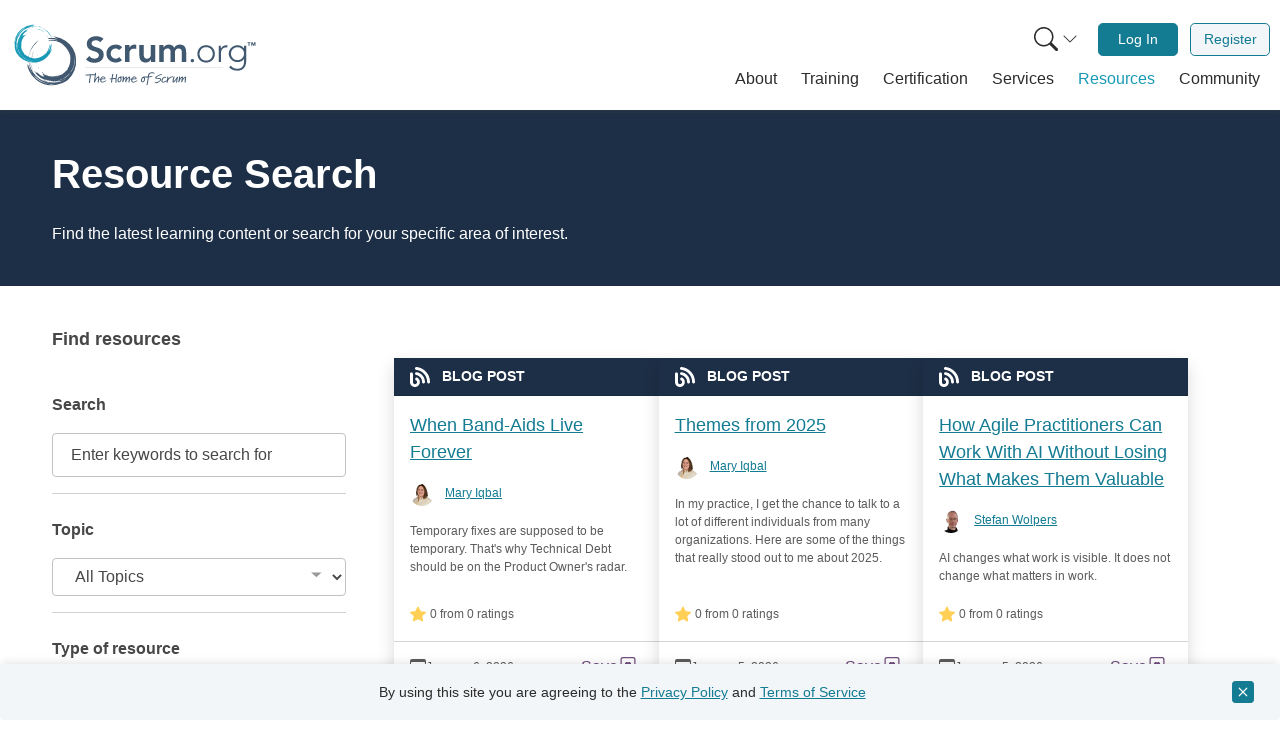

--- FILE ---
content_type: text/html; charset=UTF-8
request_url: https://www.scrum.org/resources/?topic=46&uid=All&resource_tags=All&page=1
body_size: 42497
content:
<!DOCTYPE html>
<html lang="en" dir="ltr" prefix="og: https://ogp.me/ns#" class="h-100">
  <head>  <script>(function(w,d,s,l,i){w[l]=w[l]||[];w[l].push({'gtm.start':
  new Date().getTime(),event:'gtm.js'});var f=d.getElementsByTagName(s)[0],
  j=d.createElement(s),dl=l!='dataLayer'?'&l='+l:'';j.async=true;j.src=
  'https://www.googletagmanager.com/gtm.js?id='+i+dl;f.parentNode.insertBefore(j,f);
  })(window,document,'script','dataLayer','GTM-NLVSMW2');</script>

    <meta charset="utf-8" />
<meta name="description" content="The ultimate place to learn more about Scrum from the organization that created it. These resources include videos, papers, guides and much more." />
<meta property="og:site_name" content="Scrum.org" />
<meta property="og:url" content="https://www.scrum.org/resources" />
<meta property="og:title" content="Resource Search" />
<meta property="og:description" content="The ultimate place to learn more about Scrum from the organization that created it. These resources include videos, papers, guides and much more." />
<meta property="og:image" content="https://www.scrum.org/themes/custom/scrumorg_v2/assets/images/Scrumorg-Logo_tagline-200-ratio191.png" />
<meta name="twitter:card" content="summary" />
<meta name="twitter:description" content="The ultimate place to learn more about Scrum from the organization that created it. These resources include videos, papers, guides and much more." />
<meta name="twitter:title" content="Resource Search" />
<meta name="twitter:site:id" content="@Scrumdotorg" />
<meta name="twitter:image" content="https://www.scrum.org/themes/custom/scrumorg_v2/assets/images/logo-250.png" />
<meta name="Generator" content="Drupal 11 (https://www.drupal.org)" />
<meta name="MobileOptimized" content="width" />
<meta name="HandheldFriendly" content="true" />
<meta name="viewport" content="width=device-width, initial-scale=1.0" />
<link rel="icon" href="/themes/custom/scrumorg_v2/favicon.ico" type="image/vnd.microsoft.icon" />

    <title>Resource Search | Scrum.org</title>
    <link rel="stylesheet" media="all" href="/core/misc/components/progress.module.css?t8vgep" />
<link rel="stylesheet" media="all" href="/core/misc/components/ajax-progress.module.css?t8vgep" />
<link rel="stylesheet" media="all" href="/core/modules/system/css/components/align.module.css?t8vgep" />
<link rel="stylesheet" media="all" href="/core/modules/system/css/components/container-inline.module.css?t8vgep" />
<link rel="stylesheet" media="all" href="/core/modules/system/css/components/clearfix.module.css?t8vgep" />
<link rel="stylesheet" media="all" href="/core/modules/system/css/components/hidden.module.css?t8vgep" />
<link rel="stylesheet" media="all" href="/core/modules/system/css/components/item-list.module.css?t8vgep" />
<link rel="stylesheet" media="all" href="/core/modules/system/css/components/js.module.css?t8vgep" />
<link rel="stylesheet" media="all" href="/core/modules/system/css/components/position-container.module.css?t8vgep" />
<link rel="stylesheet" media="all" href="/core/modules/system/css/components/reset-appearance.module.css?t8vgep" />
<link rel="stylesheet" media="all" href="/modules/contrib/chosen/css/chosen-drupal.css?t8vgep" />
<link rel="stylesheet" media="all" href="/libraries/chosen/chosen.css?t8vgep" />
<link rel="stylesheet" media="all" href="/core/modules/views/css/views.module.css?t8vgep" />
<link rel="stylesheet" media="all" href="/modules/custom/scrumorg_ajax/css/ajax_indicator.css?t8vgep" />
<link rel="stylesheet" media="all" href="https://static.scrum.org/web/libs/toastify/1.12.0/toastify.min.css" integrity="sha384-mYK8VuF2RnL7wiXNhhTneNdGcbSUFGYT18XJlCTE0nb5HTQ7m6g+05AL2ugrH1lp" crossorigin="anonymous" />
<link rel="stylesheet" media="all" href="/themes/custom/scrumorg_v2/css/scrumorg_v2.styles.css?t8vgep" />

    
  </head>
  <body class="h-100 user-not-logged-in">
  <div id="mc-beacon-data" data-email="" data-adm-id=""></div>
        <a href="#main-content" class="visually-hidden focusable">
      Skip to main content
    </a>
    
      <div class="dialog-off-canvas-main-canvas h-100" data-off-canvas-main-canvas>
    <div id="page-wrapper" class="h-100">
  <div id="page" class="d-flex flex-column h-100">
            <div>
    <div id="block-scrumorg-environment-indicator-scrumorg-v2">
  
    
      
  </div>

  </div>

        <header id="header" class="header" role="banner" aria-label="Site header">
                      <div class="container container-wide">
          <nav class="navbar navbar-expand-lg px-2 px-lg-0" role="navigation">
            <div class="container-fluid">
              <a class="navbar-brand pt-0 pb-0" href="/" aria-label="Home page">
                <svg xmlns="http://www.w3.org/2000/svg" viewBox="0 0 1236.55 400" role="img">
  <title>Scrum.org logo</title>
  <path d="M446.23,136.46c-4.81-6.78-13.37-10-22.11-10-10.34,0-20.68,4.64-20.68,16.23,0,25.32,59.91,10.88,59.91,55.82,0,27.1-21.4,40.3-46.18,40.3-15.7,0-31-4.82-41.37-17.12l16.94-16.41a29.77,29.77,0,0,0,25,13.2c10.34,0,22.11-5.71,22.11-17.3,0-27.64-59.91-11.77-59.91-56.89,0-26,23.18-38.16,46.54-38.16,13.2,0,26.39,3.75,36.2,13Z" style="fill:#405870"/><path d="M539.68,175.69c-5-5.17-10.52-8.56-16.23-8.56-15.69,0-25.14,12.31-25.14,25.68s9.45,25.68,25.14,25.68a20.56,20.56,0,0,0,16.59-8L554.3,225.8c-8.74,8.74-23.36,11.95-30.85,11.95-25.86,0-46.54-18-46.54-44.94s20.68-44.94,46.54-44.94c10.88,0,22.83,3.92,31,13Z" style="fill:#405870"/><path d="M569.28,150h21.4v13.55H591c4.64-9.8,14.09-15.69,25.32-15.69a27.72,27.72,0,0,1,7.67,1.25v20.69a42.51,42.51,0,0,0-10.34-1.61c-20.15,0-23,16.94-23,21.58v45.83h-21.4Z" style="fill:#405870"/><path d="M718,235.61H697.68V221.88h-.36c-3.92,8.56-11.94,15.87-26.21,15.87-23,0-31.21-16.23-31.21-33.71V150h21.4v43.33c0,9.46.71,25.15,15.69,25.15,14.09,0,19.62-10.34,19.62-21.76V150H718Z" style="fill:#405870"/><path d="M738.52,150h20.33v13.38h.36c3.74-8,11.94-15.52,26.21-15.52,13.19,0,22.29,5.17,26.75,15.87,6.24-10.88,15.33-15.87,28.17-15.87,22.83,0,30.85,16.23,30.85,36.74v51h-21.4V187.1c0-10.7-3.21-20-15.87-20-13.37,0-18.36,11.06-18.36,22.11v46.37h-21.4v-51c0-10.52-4.28-17.48-14.63-17.48-14.08,0-19.61,10.34-19.61,21.76v46.72h-21.4Z" style="fill:#405870"/><path d="M902.05,219.56a8.56,8.56,0,1,1-8.56,8.56A8.45,8.45,0,0,1,902.05,219.56Z" style="fill:#405870"/><path d="M970.17,151.08c25.32,0,43.33,18.19,43.33,43.33s-18,43.34-43.33,43.34-43.33-18.19-43.33-43.34S944.85,151.08,970.17,151.08Zm0,77c20.15,0,32.63-15.16,32.63-33.71s-12.48-33.7-32.63-33.7-32.63,15.16-32.63,33.7S950,228.12,970.17,228.12Z" style="fill:#405870"/><path d="M1032.94,176.4c0-6.06-.89-18.9-.89-23.18h10.7c.18,6.06.36,12.84.72,14.45,5.34-9.63,13.9-16.59,26.21-16.59a25.34,25.34,0,0,1,6.24.89l-1.25,10.52a13.29,13.29,0,0,0-4.1-.71c-18.55,0-26.93,12.84-26.93,28.89v44.94h-10.7Z" style="fill:#405870"/><path d="M1168.3,230.26c0,41-27.11,48.15-43.87,48.15-16.59,0-32.46-6.42-40.84-17.3l8.38-7.85c7.49,10.52,19.62,15.52,32.46,15.52,32.63,0,33.17-28.54,33.17-37.81V219.56h-.36c-6.24,9.81-17.12,16.05-31.21,16.05-24.25,0-44-19.08-44-42.27s19.79-42.26,44-42.26c14.09,0,25,6.24,31.21,16h.36V153.22h10.7Zm-43-69.55A32.64,32.64,0,1,0,1158,193.34,32.64,32.64,0,0,0,1125.32,160.71Z" style="fill:#405870"/><path d="M95.92,193.77A110.9,110.9,0,0,1,110.19,159a122.68,122.68,0,0,1,23.53-27.48A120.51,120.51,0,0,0,115,152a95.34,95.34,0,0,1,13.09-14.78,97.39,97.39,0,0,1,16-11.87A77,77,0,0,1,137.7,131c-2.33,2-4.32,4-4.63,5.24a130.79,130.79,0,0,0-29.77,39.52A122,122,0,0,0,91,223.84,30.42,30.42,0,0,1,91.46,207c1.41-4.74,3.39-8.76,4.46-13.23" style="fill:#415870"/><path d="M178,111c-3.17,1-6.22,2.08-9.2,3.25A53,53,0,0,1,178,111" style="fill:#415870"/><path d="M216.75,328.48c3.4-.37,6.78-.89,10-1.41a56.36,56.36,0,0,1-10,1.41" style="fill:#415870"/><path d="M101.17,236.71l1.49,5.55a114.25,114.25,0,0,0,14.57,41.22,133.08,133.08,0,0,1-11.13-22.35,74.46,74.46,0,0,1-4.93-24.42" style="fill:#415870"/><path d="M103.5,221.16a82.53,82.53,0,0,1,10.83-40.4,91.54,91.54,0,0,0-10.83,40.4" style="fill:#415870"/><path d="M287.39,267.7c-.28-.1-.36-.41-.35-.78a2.41,2.41,0,0,0,.14-1,93.07,93.07,0,0,0,7-12.21,24.35,24.35,0,0,1-.6,3.48,35.75,35.75,0,0,1-3.27,4.93,22.4,22.4,0,0,0-2.9,5.55" style="fill:#415870"/><path d="M213,328.71l-.36.15c-1.17.08-2.33.16-3.48.2l-.42-.1c1.42-.1,2.83-.19,4.26-.25" style="fill:#415870"/><path d="M284.05,272.67a2.84,2.84,0,0,0-1.59-.37c1.65-2,3.22-4.14,4.69-6.31a8.93,8.93,0,0,0-.11.93c-.53,1.72-2.47,3.74-3,5.75" style="fill:#415870"/><path d="M235.08,303.26c-1.54.49-2.65,1.91-3.34,2.38-4.3.29-8.54.31-13.44.27-.74.36-2.33.49-3.83,1.11-.92-.42-1.89-.76-2.91-1.11A88.46,88.46,0,0,0,244,300.12a52.1,52.1,0,0,1-8.89,3.14" style="fill:#415870"/><path d="M185.66,127.71c8.17-2.64,17.51-3.45,26.6-3.1s18,1.68,26.48,2.55c-9.22-3.66-21.05-5.72-31-6.25s-17.88-.14-19.95-2.14,5.08-4,15-4.38a102.23,102.23,0,0,1,15.83.79c5.31.64,10.36,1.64,14.45,2.42-2.07-.93-2.07-.93-4.17-1.8,2.11.87,4.17,1.77,6.21,1.66a76.18,76.18,0,0,0-8.12-3.08c-2.94-1-5.7-1.89-6.91-2.75,1.39-.29,2.78-.52,4.19-.75-5.64-2.48-14.31-4-23.14-4.25s-17.76.54-24.3.64a165,165,0,0,1,48.82,1.7,133.13,133.13,0,0,1,48.45,19.64,119.61,119.61,0,0,1,37.36,39.45,113.45,113.45,0,0,1,15.33,51.83A132.21,132.21,0,0,1,286.2,324.78a77.6,77.6,0,0,1-13.65,9.11,111.06,111.06,0,0,1-18.62,7.92c-20.16,8.08-42.57,10.92-64.61,8.93-23.44-3-45.41-13.57-63-29.31S95.15,284.69,87.62,260.8c-1.55-4.75-1.72-10.82-.7-12.61.5-.9,1.25-.76,2.26,1s2.31,5.2,4.39,10.72a146.36,146.36,0,0,0,31.71,48.61c-1.32-.29-3.47-2.25-5.62-4.57a81.79,81.79,0,0,0-6.12-6.35,101.65,101.65,0,0,0,13.06,15.92,100,100,0,0,0,15.89,12.83A124.31,124.31,0,0,1,120.39,308a127,127,0,0,0,29.48,23,115.37,115.37,0,0,0,36.65,13.16c4.69.9,8.95,2.71,13.92,3.92a32,32,0,0,0,17.41-.3,126,126,0,0,1-50.3-10.38,134.87,134.87,0,0,1-42.27-28.91.79.79,0,0,0,.2,0,117.34,117.34,0,0,1-24.72-36c2,4.11,4.44,8.12,6.26,11.73-9.64-19.2-14.86-39.9-14.68-60.83a139.52,139.52,0,0,0,10.82,43.15,124.82,124.82,0,0,0,25,37.61A116.65,116.65,0,0,0,165.34,330a107.49,107.49,0,0,0,43.2,8.94c-8.08-1.41-17.37-2.37-26.28-4.54s-17.29-5.49-22.77-10.06a118.07,118.07,0,0,0,76.94,10.95L230.74,337a77.68,77.68,0,0,0,25-6.27,136,136,0,0,0,22.66-12.59c1.26-.83,2.51-1.67,3.75-2.56l-3.75,2.56a118,118,0,0,1-42,17.09c6.54-2,13.42-4.15,21.47-7.34-4.67,1-11.07,2.9-17.61,4.15a109,109,0,0,1-25.77,3.41,89.55,89.55,0,0,0,36.84-9.44c-16.84,5.45-35.26,7.74-52.69,5a106.4,106.4,0,0,0,28.75-1,106.39,106.39,0,0,0,45.68-16.52l-1.53,1.13c1.06-.69,2.08-1.44,3.1-2.17a104.61,104.61,0,0,0,15.06-12.48,62.75,62.75,0,0,0,10-14.2l1.61-2.38c-.64,1.76-.76,2.79,1.43,0a72.38,72.38,0,0,0,11-20.84c2.78-7.72,4.82-15.87,7-24.39,1.13-4.49,1.4-10.76.84-17.42a5.38,5.38,0,0,0-.36-3.6c-.16-1.43-.36-2.87-.58-4.3a59.71,59.71,0,0,0-1.92-10.36c.69,3.36,1.38,6.84,1.92,10.36l.4,3.94a8.94,8.94,0,0,1-1.19-3.72,108.62,108.62,0,0,1-3.31,36.41,116,116,0,0,1-15.23,33.94c.5-1.46,1.32-3.45,1.55-4.33-.95,2.28-2,4.5-3.16,6.71a121.19,121.19,0,0,1-15.79,18.47,29.08,29.08,0,0,0,3.95-5.44,114.49,114.49,0,0,1-27.71,20.22,112.31,112.31,0,0,1-32.74,11,108.2,108.2,0,0,1-62.25-11.4,85.16,85.16,0,0,0,33.5,12.37,104.69,104.69,0,0,1-46.39-16.24A99.47,99.47,0,0,1,118.89,279c4.44,4.23,10.21,9.86,14.22,11.06.56-.82-5.17-8.89-1.15-4.71,7.59,7.27,14.24,13.05,20.34,17.07s11.64,6.08,16.56,5.2c1-.39-2.68-4.33-5.24-8.12s-4.21-7.22-1.26-5.82a104.84,104.84,0,0,0,23.14,9.92,59.41,59.41,0,0,0,8.8,2.64c.37.2,1.09,0,2-.23,10.9,1.84,21.39,1.13,27.18.61,2.16-.15,4.3-.44,6.43-.77a10,10,0,0,1,3.09.61c1.23-.75,2.47-1.43,3.71-2a78.66,78.66,0,0,0,16.14-6.05,71.23,71.23,0,0,0,8.94-3.74c-.28-.28-1-.4-.71-1.06a81.48,81.48,0,0,0,16.1-14.12,62,62,0,0,1,6.69-5c.92-4.22,4.09-9.78,7-16.23s5.45-13.68,6.26-19.91H297a88.49,88.49,0,0,0,1.41-19c.28-1.07.6-2.11,1-3.1-.69-1.55-.91-3.22-1.3-4-.22-5.16-.47-9.6-1-14.09-.51-.7-2-1.83-2.58-3.42a58.26,58.26,0,0,0-3.71-9.16,97.45,97.45,0,0,0-5.19-10.17,95.3,95.3,0,0,0-25.92-28.77,2.86,2.86,0,0,1,.27-1.61c-2.1-.49-4.32-2.39-6.14-2.88.39,0,.69-.09.77-.37a26.13,26.13,0,0,1-5.94-2.78,37.31,37.31,0,0,0-5.32-3.17,26.43,26.43,0,0,0-3.65-.48c-.56-.24-1.12-.44-1.68-.67-5.3-4.1-11.81-4.6-18.73-5.23a95,95,0,0,0-21.22-1.2c-5.65.42-8.12-.59-12.3-.55" style="fill:#415870"/><path d="M294.88,252.17a90.11,90.11,0,0,0,5.87-17.63c-.9,6.58-1.63,12.79-5.87,17.63" style="fill:#415870"/><path d="M159.74,289.81a55.73,55.73,0,0,0-4.39-6.67,81.9,81.9,0,0,0,38.26,20.6v.12c-5.89-1-12.72-3.77-18.67-6.82s-11.17-6.24-15.2-7.23" style="fill:#415870"/><path d="M287,266.92a8.93,8.93,0,0,1,.11-.93l0,0a2.59,2.59,0,0,1-.14,1" style="fill:#415870"/><path d="M123.05,279.94l-.93-1.53a122.38,122.38,0,0,0,8.43,10.78,57.38,57.38,0,0,1-7.5-9.25" style="fill:#415870"/><path d="M108.29,233.8a102.43,102.43,0,0,1,.29-27.65A81.66,81.66,0,0,1,122,174.56a104.14,104.14,0,0,0-13.71,59.24" style="fill:#415870"/><path d="M141.56,267.89a67.07,67.07,0,0,1-3.1-8.7,76.58,76.58,0,0,0,4.19,8c-.62-.28-.8.4-1.09.66" style="fill:#415870"/><path d="M149.83,306.79l-2.22-1.65c2.08,1.18,4.19,2.29,6.34,3.29-.85-.26-2.74-1.1-4.12-1.64" style="fill:#415870"/><path d="M132.39,237.05q.36,3.28,1,6.53c-.55-1.22-1.13-2.41-1.82-3.61a9.66,9.66,0,0,0,.78-2.92" style="fill:#415870"/><path d="M133.54,203.26a56.27,56.27,0,0,1,2.89-8.24,90.22,90.22,0,0,0-2.73,10.14c-.19-.86-.36-1.56-.16-1.9" style="fill:#415870"/><path d="M160.05,65a86.36,86.36,0,0,1,24.4,16,94.92,94.92,0,0,1,17.43,22A93.18,93.18,0,0,0,189,85.78a74.62,74.62,0,0,1,9.32,12.15A77,77,0,0,1,205,111.85a56.48,56.48,0,0,1-3.35-5.71c-1.17-2-2.39-3.87-3.32-4.29a101.17,101.17,0,0,0-25.67-28.52,94.64,94.64,0,0,0-34.78-16.49,23.48,23.48,0,0,1,12.75,2.84c3.41,1.78,6.17,3.89,9.42,5.36" style="fill:#189ab6"/><path d="M211,139.82c-.29-2.57-.66-5-1.11-7.49a40.05,40.05,0,0,1,1.11,7.49" style="fill:#189ab6"/><path d="M39.58,137.1c-.22,2.64-.33,5.29-.41,7.85a41.47,41.47,0,0,1,.41-7.85" style="fill:#189ab6"/><path d="M126.57,62.68l-4.44.31a88.71,88.71,0,0,0-33.55,5,102.56,102.56,0,0,1,18.68-5.16,57.46,57.46,0,0,1,19.31-.14" style="fill:#189ab6"/><path d="M138.06,66.76A63.87,63.87,0,0,1,167.23,81a70.88,70.88,0,0,0-29.17-14.23" style="fill:#189ab6"/><path d="M75.4,199.88c.12-.19.36-.2.64-.14a2.07,2.07,0,0,0,.72.25A73.37,73.37,0,0,0,85,207.12a20.93,20.93,0,0,1-2.57-1,26.87,26.87,0,0,1-3.26-3.22,17.66,17.66,0,0,0-3.8-3" style="fill:#189ab6"/><path d="M40,134.17l-.07-.29c.12-.9.22-1.8.37-2.68l.13-.31c-.13,1.1-.27,2.19-.43,3.28" style="fill:#189ab6"/><path d="M72.1,196.6a2.08,2.08,0,0,0,.53-1.14c1.3,1.55,2.66,3,4.1,4.5a4.92,4.92,0,0,0-.69-.22c-1.23-.66-2.48-2.44-3.94-3.14" style="fill:#189ab6"/><path d="M56.06,154.79a9.43,9.43,0,0,0-1.31-2.9c.41-3.31,1-6.55,1.78-10.27-.16-.62,0-1.85-.28-3.08a23,23,0,0,0,1.28-2A68.56,68.56,0,0,0,57.14,162a41.94,41.94,0,0,1-1.08-7.24" style="fill:#189ab6"/><path d="M197.06,143.16a60.85,60.85,0,0,1-1.58,20.72c-1.6,6.91-3.94,13.47-5.86,19.79,4.15-6.49,7.47-15.2,9.34-22.65s2.76-13.6,4.58-14.88,2.33,4.47,1.11,12.08a78.09,78.09,0,0,1-2.94,11.94c-1.28,4-2.78,7.65-4,10.65,1-1.43,1-1.43,2-2.91a11.78,11.78,0,0,0-2.18,4.48,58.4,58.4,0,0,0,3.55-5.73,26.28,26.28,0,0,1,3.12-4.84c0,1.09,0,2.19-.06,3.3,2.73-3.93,5.15-10.32,6.67-17s2.22-13.6,3.11-18.59a127.78,127.78,0,0,1-8.53,36.92,102.85,102.85,0,0,1-22.13,34A92.8,92.8,0,0,1,147.69,233,88.05,88.05,0,0,1,106,237a102.56,102.56,0,0,1-73.85-46.49,60.07,60.07,0,0,1-4.92-11.75,86.37,86.37,0,0,1-3.27-15.36,108.9,108.9,0,0,1,2.77-50.51A91.17,91.17,0,0,1,58.34,69.25a105.18,105.18,0,0,1,51.89-20.46c3.86-.47,8.5.29,9.71,1.34.62.51.4,1.06-1.12,1.57A70.35,70.35,0,0,1,110,53.45a113.27,113.27,0,0,0-41.7,17c.41-1,2.22-2.31,4.3-3.61a61.7,61.7,0,0,0,5.74-3.72,79.59,79.59,0,0,0-14.06,7.59,78.18,78.18,0,0,0-12.12,10.2A96.75,96.75,0,0,1,69.42,66.75a98.37,98.37,0,0,0-21.9,19,89.43,89.43,0,0,0-15.45,26c-1.38,3.43-3.39,6.4-5.05,10a24.86,24.86,0,0,0-2.35,13.31A97.74,97.74,0,0,1,40,98.31,104.34,104.34,0,0,1,68.31,70.4a.61.61,0,0,0-.07.14A91.25,91.25,0,0,1,99.31,57.05c-3.44,1-6.84,2.18-9.86,3a103.21,103.21,0,0,1,48.49-2.17,108.41,108.41,0,0,0-34.46,1.85A96.89,96.89,0,0,0,71.14,73.24,90.82,90.82,0,0,0,46.05,97.72,83.58,83.58,0,0,0,32.84,129.3c2.28-6,4.38-12.88,7.36-19.34s6.73-12.35,11-15.85a91.67,91.67,0,0,0-19.73,57l-.51-4.6a60.35,60.35,0,0,0,1.07,20,105.09,105.09,0,0,0,6.23,19.12c.45,1.09.9,2.17,1.4,3.24l-1.4-3.24a91.64,91.64,0,0,1-6.79-34.52c.6,5.28,1.18,10.83,2.41,17.43,0-3.7-.57-8.86-.55-14a83.56,83.56,0,0,1,1.23-20.12,69.33,69.33,0,0,0,1.72,29.46c-1.66-13.64-.66-28,4-40.88A83.29,83.29,0,0,0,36.77,145a82.49,82.49,0,0,0,5.81,37.22L42,180.88c.37.9.79,1.79,1.2,2.69a82.1,82.1,0,0,0,7.27,13.32,48.5,48.5,0,0,0,9.33,9.69l1.57,1.57c-1.23-.75-2-1-.19,1.1a56,56,0,0,0,14.24,11.49c5.46,3.26,11.36,6,17.53,8.92A44,44,0,0,0,106,232.88a4.1,4.1,0,0,0,2.8.25c1.11.09,2.24.15,3.36.2a45.54,45.54,0,0,0,8.17.07c-2.66,0-5.42,0-8.17-.07l-3.06-.27a6.79,6.79,0,0,1,3-.37,84,84,0,0,1-27.23-7.91,89.56,89.56,0,0,1-23.59-16.63c1,.61,2.43,1.53,3.07,1.83-1.59-1.06-3.12-2.21-4.64-3.4A93.38,93.38,0,0,1,48,191.82a23.17,23.17,0,0,0,3.55,3.82,88.8,88.8,0,0,1-11.29-24.1A87,87,0,0,1,36.77,145,83.91,83.91,0,0,1,54.68,99.27a66,66,0,0,0-14.39,23.67A81.2,81.2,0,0,1,59.53,90,77.17,77.17,0,0,1,91.78,69.91c-3.88,2.76-9,6.32-10.53,9.2.54.54,7.53-2.62,3.76-.18-6.67,4.7-12.05,8.9-16,13s-6.36,8-6.41,11.84c.14.84,3.69-1.4,7-2.79s6.12-2.14,4.62-.1a81.84,81.84,0,0,0-11,16.16,48,48,0,0,0-3.31,6.3,2.84,2.84,0,0,0-.11,1.54,84.14,84.14,0,0,0-4.5,20.61c-.2,1.67-.3,3.33-.35,5a8.4,8.4,0,0,1-.93,2.26c.39,1.05.72,2.09,1,3.12A60.65,60.65,0,0,0,57.2,169a54.76,54.76,0,0,0,1.52,7.37c.25-.17.45-.7.9-.39A63.76,63.76,0,0,0,68,190.36a46.17,46.17,0,0,1,2.81,5.84c3.08,1.32,6.85,4.57,11.33,7.7a57.45,57.45,0,0,0,14.24,7.71l0-.08a69.47,69.47,0,0,0,14.22,3.88,21.27,21.27,0,0,1,2.22,1.19c1.29-.3,2.58-.22,3.22-.41,4,.6,7.37,1.07,10.87,1.32a9.68,9.68,0,0,1,3-1.46,45.83,45.83,0,0,0,7.53-1.47,76.46,76.46,0,0,0,8.51-2.44,74,74,0,0,0,25.74-15.48,2.3,2.3,0,0,1,1.2.44c.68-1.53,2.46-2.93,3.1-4.25-.06.3,0,.54.17.64a19.76,19.76,0,0,1,3-4.11,28.62,28.62,0,0,0,3.18-3.59,17.14,17.14,0,0,0,.91-2.7c.27-.39.52-.79.77-1.18,3.9-3.43,5.25-8.31,6.75-13.49a73,73,0,0,0,4.06-16c.51-4.36,1.65-6.09,2.24-9.28" style="fill:#189ab6"/><path d="M86.11,207.89A70.3,70.3,0,0,0,98.67,215c-4.88-1.66-9.5-3.13-12.56-7.08" style="fill:#189ab6"/><path d="M77.47,99.41a40.91,40.91,0,0,0,5.72-2.35,63.53,63.53,0,0,0-21.35,26.08l-.09,0a54.61,54.61,0,0,1,8-13.2c3.17-4.14,6.41-7.59,7.76-10.51" style="fill:#189ab6"/><path d="M76,199.74a6.5,6.5,0,0,1,.69.21l0,0a2.07,2.07,0,0,1-.72-.25" style="fill:#189ab6"/><path d="M90.41,72.94l1.31-.48a93.24,93.24,0,0,0-9.45,4.82,44.27,44.27,0,0,1,8.14-4.34" style="fill:#189ab6"/><path d="M127.73,68.53a79.51,79.51,0,0,1,21,4.32,63.37,63.37,0,0,1,22.06,14.9,80.85,80.85,0,0,0-43.08-19.22" style="fill:#189ab6"/><path d="M96.85,88.81a52.57,52.57,0,0,1,7.08-1.06,60,60,0,0,0-6.74,2c.31-.43-.19-.67-.34-.93" style="fill:#189ab6"/><path d="M66,89.35l1.58-1.45c-1.2,1.42-2.36,2.85-3.45,4.34.33-.61,1.25-1.92,1.87-2.89" style="fill:#189ab6"/><path d="M121.69,86.4c-1.7-.14-3.41-.2-5.11-.17,1-.24,2-.51,3-.86a7.34,7.34,0,0,0,2.1,1" style="fill:#189ab6"/><path d="M147.25,92.28a42.6,42.6,0,0,1,5.85,3.43,67.87,67.87,0,0,0-7.32-3.58c.68,0,1.25,0,1.47.15" style="fill:#189ab6"/><rect x="372.66" y="262.36" width="681.32" height="0.62" style="fill:#415870"/><path d="M423.46,298.65c0,1.82-1.14,2.11-4.95,2.16-3,.06-6,.12-9.83.29-3.24.11-7.16.34-9.2.51,0,.23.06.34.23,2.95a47.15,47.15,0,0,1-1.48,10.4,77.69,77.69,0,0,0-1.82,13.86c-.11,3.3-.17,6.48-.17,9a2.36,2.36,0,0,1-2.5,2.5c-1.42,0-2.9-.74-2.9-2.22s.23-5,.51-7.67a133.42,133.42,0,0,1,1.71-14c.79-4.65,1.53-8.58,1.59-10.05a19.31,19.31,0,0,0-.85-4.72l-3,.17c-4.66.29-10.62.57-14.77.57-1.82,0-3.41,0-3.41-2.16,0-1,1.48-1.82,4.21-2l13.75-1,3.06-.46a2.9,2.9,0,0,1,2.5-1.47,5.32,5.32,0,0,1,3.07,1.64c3,0,14.32-.39,20.11-.85,1.88,0,3.81.46,4.1,2Z" style="fill:#415870"/><path d="M440.14,325.53a69.05,69.05,0,0,0-1,10.23,2.37,2.37,0,0,1-2.67,2.49,2.71,2.71,0,0,1-2.5-2.72c.85-6.65.91-6.76.91-6.88.68-4.43,1.7-12.55,1.7-14.88a3.45,3.45,0,0,0-.17-1.31c-2.1.63-7.1,4.83-10.62,11.82-1.08,2.1-2,4-3.41,6.76L421,334.22c-1.2,2.44-1.93,3.07-3.75,3.07-1.08,0-2-1.31-2-2.84v-.29l1.65-13.29c.34-2.73,1-8.3,1.65-13.41L420,295.93c.29-2.33,1-7.16,3.69-7.16,1.82,0,2.22.74,2.22,1.76,0,.45-.11,1-.17,1.59l-.57,3.24c-2.27,15.11-2.95,21-3.46,27.1l.51-.62.68-1.14c.06-.17.17-.23.23-.4a44.1,44.1,0,0,1,4.31-5.74l2.33-2.44c3-2.95,6.08-6.08,8.24-6.08,3.18,0,3.3,3.69,3.3,6.19v1Z" style="fill:#415870"/><path d="M456.45,337.86c-8.58,0-10.45-8.18-10.45-12.39a4.49,4.49,0,0,1-.06-.68c0-.34.06-.8.11-1.59h-1.42c-1.36,0-3.69-.23-3.69-2.22s1.25-2.21,2.9-2.21a27.55,27.55,0,0,1,3.07.05c1.81-3.12,7.1-11.64,12.38-11.64,4.09,0,12.61,2.16,12.61,9.31a9.4,9.4,0,0,1-.39,3.47c-.4,1-1.71,1.08-3.53,1.08l-5.62.34a113.33,113.33,0,0,0-11.59,1.42,12.25,12.25,0,0,0-.06,1.59v1.31c0,.4.23,8.18,6.14,8.18,3.63,0,9.66-2.9,14.15-5.17a11.44,11.44,0,0,1,4.37-1.42A1.44,1.44,0,0,1,477,328.6c0,1-1.42,1.81-2.67,2.38a10.54,10.54,0,0,1-1.59.74C467.42,334.62,461.11,337.86,456.45,337.86Zm10.23-24.15a11.4,11.4,0,0,0-6.48-2.5c-2.1,0-6.08,4.32-8,7.22.79-.06,2.21-.29,2.95-.34l8.53-.74a18.43,18.43,0,0,0,3.46-.4,6.83,6.83,0,0,0,.23-1.54A2.52,2.52,0,0,0,466.68,313.71Z" style="fill:#415870"/><path d="M530.53,299.22l-1.08,3.3c-.8,3.86-1.65,10.57-2.28,14.54l-.17,1c-.39,3-.39,8.74-.62,12,0,.12.17.23.23,5.69v.34c0,1.25.11,2.72-2.9,2.72-1.31,0-1.88-.51-2.05-4.37a142.91,142.91,0,0,1,.34-15.23c-2.5.23-11.13,1.08-15.39,1.82-.17.74-.29,1.36-1,8.47-.22,1.87-.34,3.63-.56,5.11-.34,2.16-.86,3.63-2.67,3.63s-2.62-1.41-2.62-3.23a21.26,21.26,0,0,1,.34-2.67l.17-1.14c.4-2.61.91-6.19,1.25-9.77-1.42.05-3.23.17-5.34.17-2.72,0-3.86-.29-3.86-1.88,0-2.16,1.65-2.33,3.64-2.5l6.47-.62a23.89,23.89,0,0,0,.63-3.24c.34-2.67,1.87-11.36,2-13.64.17-2.67.74-5.17,3.92-5.17,1.65.17,1.88,1.2,1.88,2.33,0,2.16-1,4.83-1.48,7.67l-1.53,8.18c-.29,1.54-.34,1.77-.57,3.3,3.64-.23,6-.45,11.82-1.08l3.46-.17c.12-.45.34-2,.85-5.17.69-4.38,1.48-10.51,2.22-11.93.91-1.31,1.7-2.39,3.07-2.39a2.14,2.14,0,0,1,2.1,2.27Z" style="fill:#415870"/><path d="M557.51,312.29c-.68,0-2.44-.06-3.69-.06H553c-.06,0-1.93-.11-3.69-.11h-.86a12.55,12.55,0,0,1,3.3,9c0,4.2-3.3,15.56-12.22,15.56-6.53,0-7.84-6-7.84-10.51,0-4.14,2.62-14.88,12.84-18.46a2.43,2.43,0,0,1,.68-.06,12,12,0,0,1,2.5.34,3.68,3.68,0,0,0,.63.12s6.25.05,8.69.05h1.59c1.76,0,3,1.08,3,2.16-.39,1.65-2.1,2-3.12,2Zm-15,1.36c-2.72,1.88-5.79,7.28-5.79,13.13v.91c0,2.72,2,5.05,3.12,5.05,3.81,0,7.45-6.93,7.45-10.51A10.28,10.28,0,0,0,542.51,313.65Z" style="fill:#415870"/><path d="M586.44,333.71v-.8c0-4,.57-6.25,1.14-11.53l.79-7.1a5.48,5.48,0,0,0,0-1c-1.48.74-6.08,5.73-8.64,9.37-2.5,4.26-4.37,8.81-4.72,11.59-.28,1.36-1.93,2-3.4,2-2.11,0-2.16-1.88-2.16-2.79,0-1.25.45-2.67,2.27-11.64a26.19,26.19,0,0,0,.57-3,27.06,27.06,0,0,0,.57-5.4c0-.17,0-.22-.06-.22-.63,0-2.5,2.1-3.58,3.46a35.07,35.07,0,0,0-5.17,7.62l-2.73,7c0,.29-.17.34-.79,2.5a2.92,2.92,0,0,1-2.9,2.45c-2.27,0-2.27-1.42-2.27-2.45v-.45c.68-4.15.68-4.2.68-4.2a48.27,48.27,0,0,0,1-4.89c.4-2.22.46-2.33.46-2.5.51-4.21,1.13-5.46,1.42-9.94v-.29c0-1.76,0-4.15,3-4.15,1.7,0,2.27,1.59,2.5,3.13a51.79,51.79,0,0,1-1.19,7.78c3-4.09,8.35-10.45,11.76-10.45,1.19,0,3,.4,3,3.29a49.88,49.88,0,0,1-.68,8.07,65.9,65.9,0,0,1,5.28-6.08c2.73-2.44,6.76-5.34,8.69-5.34a2.81,2.81,0,0,1,2.67,3c-.34,3.92-.56,6-.79,7.21v.4c-.29.28-.34,1.82-.46,3.64l-.34,2.72a61.26,61.26,0,0,0-.85,7.62v.34c0,.68.17,1.7.17,2.38,0,1.42-.51,2.56-2.9,2.56C586.73,337.63,586.44,335.47,586.44,333.71Z" style="fill:#415870"/><path d="M610,337.86c-8.58,0-10.45-8.18-10.45-12.39a4.49,4.49,0,0,1-.06-.68c0-.34.06-.8.11-1.59H598.2c-1.36,0-3.69-.23-3.69-2.22s1.25-2.21,2.9-2.21a27.37,27.37,0,0,1,3.06.05c1.82-3.12,7.11-11.64,12.39-11.64,4.09,0,12.61,2.16,12.61,9.31a9.4,9.4,0,0,1-.39,3.47c-.4,1-1.71,1.08-3.53,1.08l-5.62.34a113.33,113.33,0,0,0-11.59,1.42,12.25,12.25,0,0,0-.06,1.59v1.31c0,.4.23,8.18,6.14,8.18,3.63,0,9.66-2.9,14.14-5.17a11.54,11.54,0,0,1,4.38-1.42,1.44,1.44,0,0,1,1.59,1.31c0,1-1.42,1.81-2.67,2.38a11.34,11.34,0,0,1-1.59.74C621,334.62,614.68,337.86,610,337.86Zm10.23-24.15a11.4,11.4,0,0,0-6.48-2.5c-2.1,0-6.08,4.32-8,7.22.79-.06,2.21-.29,3-.34l8.52-.74a18.44,18.44,0,0,0,3.47-.4,7.45,7.45,0,0,0,.23-1.54A2.52,2.52,0,0,0,620.25,313.71Z" style="fill:#415870"/><path d="M702.57,286.17c-7.84,0-17.44,5.05-18.92,11.76l-2,9.37c-1.7.29-15.16,1-17.66.67a14.63,14.63,0,0,0-2.5-.34,2.46,2.46,0,0,0-.69.06c-10.22,3.58-12.84,14.32-12.84,18.46,0,4.49,1.31,10.51,7.85,10.51,8.91,0,12.21-11.36,12.21-15.56a12.55,12.55,0,0,0-3.3-9h.86c.8,0,12.5.24,15.9-.16l-.73,6.82c-.8,7.16-2.28,15.34-3.47,21.7l-.23,1.25c-.74,4-1.47,4.66-1.47,6.59,0,1.42.56,2.27,1.93,2.27,2.55,0,2.44-1.08,2.78-2,.06-.11.29-1.88.29-2l2.32-10.06L685,322.93c1.08-8.3,1.13-10.23,1.13-11v-.34a75.72,75.72,0,0,0,9.38-1.19l5.22-.68c3-.34,4.32-1,4.32-2.62,0-1.3-1.82-1.76-1.87-1.76l-8.7,1c-1.87.39-4.71.51-6.47.68l-1,.11a64.23,64.23,0,0,1,2-8.24c1.93-5.22,6.71-8.12,13.69-8.12a23.29,23.29,0,0,1,7.79,1.82,5.94,5.94,0,0,0,2.21.85,1.94,1.94,0,0,0,1.93-1.93C714.61,288.44,708.25,286.17,702.57,286.17ZM656.1,332.74c-1.14,0-3.13-2.33-3.13-5.05v-.91c0-5.85,3.07-11.25,5.8-13.13a10.29,10.29,0,0,1,4.77,8.58C663.54,325.81,659.9,332.74,656.1,332.74Z" style="fill:#415870"/><path d="M748.19,300c-2.21,0-7.67,1.87-12.84,4.49-6.08,3.07-11.48,7.27-11.87,8.86-.23.91,3.12,1.08,10.73,1.65,1,.06,13.53.85,13.64,7.33.06,4.09-6.08,9.54-11.36,13.35-3.58,2.27-9.78,5.4-14.21,5.4-2.16,0-6.13-.86-6.13-3.53a2.18,2.18,0,0,1,2.27-2,6,6,0,0,0,3.86,1c4.09-.28,7.39-1.59,11.37-4,4.83-2.9,9.43-7,9.37-9.44.06-.28-.62-1.81-3-2.61a32,32,0,0,0-6.42-1.08l-8.81-.74c-3.8-.51-6.87-1.64-6.87-4.77,0-4.54,10.17-10.23,15.4-12.84l1-.51c3.81-1.82,10.85-5.06,14.26-5.06,1.54,0,3.18.23,3.18,2C751.71,300,750.07,300,748.19,300Z" style="fill:#415870"/><path d="M771,333.65c-4.09,2.05-8.92,4.32-14.2,4.32-5,0-7.62-3.69-7.62-8.52a23.35,23.35,0,0,1,2.73-10.74c2-3.75,8.64-10,13.81-10,2,0,6.25,1.59,6.25,3.75a2.73,2.73,0,0,1-2.73,2.27,2.31,2.31,0,0,1-1.71-.91,2.2,2.2,0,0,0-1.59-.73c-3.63,0-6.25,3.18-8.92,6.07h.06a17.5,17.5,0,0,0-3.07,10c0,1.47.4,4.65,3.3,4.65,4.88,0,8.07-1.47,12-3.58,6.36-3.58,7.21-3.92,7.38-3.92a2.23,2.23,0,0,1,2,2c0,1.08-2.05,2.22-4,3.35l-1,.57Z" style="fill:#415870"/><path d="M779.87,335.07c0,.12-.06.23-.06.34-.28,1.25-.74,3.3-3.35,3.3-1.93,0-2-1.08-2-2.44a7.54,7.54,0,0,1,.17-1.65c1.08-5.11,3.24-17.56,3.52-23.18.06-1.37,0-3.64,2.33-3.64,1.94,0,2.73,1,2.73,3a51.87,51.87,0,0,1-.68,7.56,41.11,41.11,0,0,1,8.52-7.22,34.26,34.26,0,0,1,10.63-4.37c2.84-.4,4.6,1,4.6,1.87,0,1.88-1.93,2.05-3.81,2.22l-1.31.11A38.25,38.25,0,0,0,792,315.7C782.43,322.23,781.4,330.41,779.87,335.07Z" style="fill:#415870"/><path d="M821.75,335.36a37.74,37.74,0,0,1,.57-5.85l1.42-8c-.74,1-1.53,2.05-2.67,3.75a71.31,71.31,0,0,1-7.61,9.38l-.46.4c-1.36,1.19-3.18,2.78-5.51,2.78-1.82,0-3.29-.74-3.29-3.29,0-.29.17-5.34.23-5.69l.62-5.34c0-.22,1-5.39,1.65-8,0-.12,0-.17,0-.29.63-2.72,1.82-7.78,4.78-7.78a2.33,2.33,0,0,1,2.21,2.61c-.17,2.5-2.33,7.22-3.06,11.25a103.64,103.64,0,0,0-1.54,11c0,.17.06.22.06.22,1,0,6.19-7,10.28-12.16l6.88-10.56a3.29,3.29,0,0,1,2.5-1,2.4,2.4,0,0,1,2.55,2.39v.34c-.62,2.61-1.25,4.83-1.76,6.42a35.82,35.82,0,0,0-1.82,7c-.05.63-.11,1.14-.17,1.71-.62,6.19-.74,7.73-.74,8.41v.34c.06.68.17,1.42.17,1.7,0,1-.39,1.76-2.32,1.76C822.44,338.88,821.75,337.86,821.75,335.36Z" style="fill:#415870"/><path d="M863.75,333.71v-.8c0-4,.57-6.25,1.14-11.53l.79-7.1a5.48,5.48,0,0,0,0-1c-1.48.74-6.08,5.73-8.64,9.37-2.5,4.26-4.38,8.81-4.72,11.59-.28,1.36-1.93,2-3.41,2-2.1,0-2.15-1.88-2.15-2.79,0-1.25.45-2.67,2.27-11.64a26.19,26.19,0,0,0,.57-3,27.76,27.76,0,0,0,.56-5.4c0-.17,0-.22-.05-.22-.63,0-2.5,2.1-3.58,3.46a35.07,35.07,0,0,0-5.17,7.62l-2.73,7c0,.29-.17.34-.79,2.5a2.92,2.92,0,0,1-2.9,2.45c-2.27,0-2.27-1.42-2.27-2.45v-.45c.68-4.15.68-4.2.68-4.2a48.27,48.27,0,0,0,1-4.89c.4-2.22.45-2.33.45-2.5.52-4.21,1.14-5.46,1.42-9.94v-.29c0-1.76,0-4.15,3-4.15,1.7,0,2.27,1.59,2.5,3.13a51.79,51.79,0,0,1-1.19,7.78c3-4.09,8.35-10.45,11.76-10.45,1.19,0,3,.4,3,3.29a49.88,49.88,0,0,1-.68,8.07,64.39,64.39,0,0,1,5.28-6.08c2.73-2.44,6.76-5.34,8.69-5.34a2.81,2.81,0,0,1,2.67,3c-.34,3.92-.57,6-.79,7.21v.4c-.29.28-.34,1.82-.46,3.64l-.34,2.72a59.41,59.41,0,0,0-.85,7.62v.34c0,.68.17,1.7.17,2.38,0,1.42-.51,2.56-2.9,2.56C864,337.63,863.75,335.47,863.75,333.71Z" style="fill:#415870"/><path d="M1180.25,139.75h-5.07v-4.1h14.75v4.1h-5.07v13.47h-4.61Zm13.44-4.1h6.18l4.18,11.43,4.17-11.43h6.19v17.57h-4.61V141.8h-.08l-4.18,11.42h-3l-4.18-11.42h-.08v11.42h-4.6Z" style="fill:#405870"/>
</svg>
              </a>

              <div>
                <div class="secondary-nav">
                  <ul class="d-inline-block list-inline" role="menu">
                                          <li class="list-inline-item" role="menuitem">
                        <div class="dropdown">
                          <a id="searchMenuTrigger" class="icon-link link-dark text-decoration-none ms-1" aria-label="Search menu" href="javascript:void(0);" data-bs-toggle="dropdown" data-bs-auto-close="true" aria-expanded="false">
                            <svg xmlns="http://www.w3.org/2000/svg" fill="currentColor" viewBox="0 0 16 16" aria-hidden="true">
  <path d="M11.742 10.344a6.5 6.5 0 1 0-1.397 1.398h-.001c.03.04.062.078.098.115l3.85 3.85a1 1 0 0 0 1.415-1.414l-3.85-3.85a1.007 1.007 0 0 0-.115-.1zM12 6.5a5.5 5.5 0 1 1-11 0 5.5 5.5 0 0 1 11 0z"/>
</svg>
                            <svg xmlns="http://www.w3.org/2000/svg" fill="currentColor" class="carat" viewBox="0 0 16 16" aria-hidden="true">
  <path fill-rule="evenodd" d="M1.646 4.646a.5.5 0 0 1 .708 0L8 10.293l5.646-5.647a.5.5 0 0 1 .708.708l-6 6a.5.5 0 0 1-.708 0l-6-6a.5.5 0 0 1 0-.708z"/>
</svg>
                          </a>
                          <div class="dropdown-menu dropdown-menu-end shadow" aria-labelledby="searchMenuTrigger">
                              <div>
    <nav role="navigation" aria-labelledby="block-scrumorg-v2-searchmenu-menu" id="block-scrumorg-v2-searchmenu">
            
  <h2 class="visually-hidden" id="block-scrumorg-v2-searchmenu-menu">Search Menu</h2>
  

        
<ul class="list-unstyled">
      <li>
            <a  class="dropdown-item link-dark" href="/classes">Classes</a>
  

          </li>
      <li>
            <a  class="dropdown-item link-dark" href="/find-trainers">Trainers</a>
  

          </li>
      <li>
            <a  class="dropdown-item link-dark" href="/resources">Resources</a>
  

          </li>
  </ul>


  </nav>

  </div>

                          </div>
                        </div>
                      </li>
                                                              <li class="list-inline-item d-none d-lg-inline-block ms-2" role="menuitem">
                        <a href="/user/login?destination=/resources" class="nav-btn btn btn-sm btn-primary rounded-3 min-w-80px">Log In</a>
                      </li>
                      <li class="list-inline-item d-none d-lg-inline-block" role="menuitem">
                        <a href="/user/register" class="nav-btn btn btn-sm btn-outline-primary rounded-3 min-w-80px">Register</a>
                      </li>
                                      </ul>
                  <button class="navbar-toggler d-inline-block d-lg-none text-dark px-1 me-2" type="button" aria-expanded="false" aria-label="Toggle navigation"
                          data-bs-toggle="offcanvas" data-bs-target="#primaryMenuOffCanvas" aria-controls="primaryMenuOffCanvas">
                    <span class="navbar-toggler-icon"><svg height="18" viewBox="0 0 18 14" fill="none" xmlns="http://www.w3.org/2000/svg" aria-hidden="true">
  <path d="M17 1H1.5" stroke-width="2" stroke-linecap="round" stroke-linejoin="round"/><path d="M17 7H7" stroke-width="2" stroke-linecap="round" stroke-linejoin="round"/><path d="M17 13H1.5" stroke-width="2" stroke-linecap="round" stroke-linejoin="round"/>
</svg>
</span>
                  </button>
                </div>

                                    
<div class="d-none d-lg-block">
  <ul class="navbar-nav ms-auto mt-5 d-lg-flex align-items-center">
          
            
      <li class="nav-item dropdown has-megamenu h-100 px-1">
        <a class="nav-link dropdown-toggle no-carat  " href="#" role="button" data-bs-toggle="dropdown" data-bs-auto-close="outside" aria-expanded="false">
          <span>About</span>
        </a>
        <div class="dropdown-menu megamenu shadow-sm rounded-0 rounded-bottom mt-0 py-4" role="menu">
          <div class="container gx-5 my-2">
                                          <div class="pb-2 ">
                  <p class="fs-9 fw-bold text-complimentary-dark border-bottom border-dark pb-1">About Us</p>
                    <div class="row row-cols-1 row-cols-lg-2 row-cols-xl-3 g-3 gx-5">
          <div class="col">
          <a class="fs-9 fw-bolder link-dark text-decoration-none d-inline-block w-100 sub-menu-item" href="/about" role="menuitem">
    <span class="d-block mb-1">Who is Scrum.org</span>
    <span class="fs-9 fw-normal text-light">Learn about us and our mission</span>
  </a>

      </div>
          <div class="col">
          <a class="fs-9 fw-bolder link-dark text-decoration-none d-inline-block w-100 sub-menu-item" href="/why-scrumorg" role="menuitem">
    <span class="d-block mb-1">Why Scrum.org</span>
    <span class="fs-9 fw-normal text-light">What makes us different</span>
  </a>

      </div>
          <div class="col">
          <a class="fs-9 fw-bolder link-dark text-decoration-none d-inline-block w-100 sub-menu-item" href="/partners" role="menuitem">
    <span class="d-block mb-1">Partners</span>
    <span class="fs-9 fw-normal text-light">Training companies and universities</span>
  </a>

      </div>
          <div class="col">
          <a class="fs-9 fw-bolder link-dark text-decoration-none d-inline-block w-100 sub-menu-item" href="/about/news" role="menuitem">
    <span class="d-block mb-1">News</span>
    <span class="fs-9 fw-normal text-light">Get the latest news and press</span>
  </a>

      </div>
          <div class="col">
          <a class="fs-9 fw-bolder link-dark text-decoration-none d-inline-block w-100 sub-menu-item" href="/scrumorg-staff" role="menuitem">
    <span class="d-block mb-1">Staff</span>
    <span class="fs-9 fw-normal text-light">Meet our team</span>
  </a>

      </div>
          <div class="col">
          <a class="fs-9 fw-bolder link-dark text-decoration-none d-inline-block w-100 sub-menu-item" href="/find-trainers" role="menuitem">
    <span class="d-block mb-1">Professional Scrum Trainers</span>
    <span class="fs-9 fw-normal text-light">Find a trainer or request a private class</span>
  </a>

      </div>
          <div class="col">
          <a class="fs-9 fw-bolder link-dark text-decoration-none d-inline-block w-100 sub-menu-item" href="/become-professional-scrum-trainer" role="menuitem">
    <span class="d-block mb-1">Become a Professional Scrum Trainer</span>
    <span class="fs-9 fw-normal text-light">Learn how to be a Professional Scrum Trainer</span>
  </a>

      </div>
          <div class="col">
          <a class="fs-9 fw-bolder link-dark text-decoration-none d-inline-block w-100 sub-menu-item" href="/find-trainers/why-engage-professional-scrum-trainer" role="menuitem">
    <span class="d-block mb-1">Why Engage a Professional Scrum Trainer</span>
    <span class="fs-9 fw-normal text-light">See what makes PSTs different than any trainer or coach?</span>
  </a>

      </div>
          <div class="col">
          <a class="fs-9 fw-bolder link-dark text-decoration-none d-inline-block w-100 sub-menu-item" href="/about-us/scrumorg-diversity-and-social-responsibility" role="menuitem">
    <span class="d-block mb-1">Diversity &amp; Social Responsibility</span>
    <span class="fs-9 fw-normal text-light">Learn about our commitment and support</span>
  </a>

      </div>
          <div class="col">
          <a class="fs-9 fw-bolder link-dark text-decoration-none d-inline-block w-100 sub-menu-item" href="/support" role="menuitem">
    <span class="d-block mb-1">Support Center</span>
    <span class="fs-9 fw-normal text-light">View frequently asked questions and contact us</span>
  </a>

      </div>
      </div>

                </div>
                              <div class="pb-2 mt-4">
                  <p class="fs-9 fw-bold text-complimentary-dark border-bottom border-dark pb-1">Learn About Scrum</p>
                    <div class="row row-cols-1 row-cols-lg-2 row-cols-xl-3 g-3 gx-5">
          <div class="col">
          <a class="fs-9 fw-bolder link-dark text-decoration-none d-inline-block w-100 sub-menu-item" href="/learning-series/what-is-scrum" role="menuitem">
    <span class="d-block mb-1">What is Scrum</span>
    <span class="fs-9 fw-normal text-light">Learn and find resources to get started</span>
  </a>

      </div>
          <div class="col">
          <a class="fs-9 fw-bolder link-dark text-decoration-none d-inline-block w-100 sub-menu-item" href="/what-professional-scrum" role="menuitem">
    <span class="d-block mb-1">Professional Scrum Defined</span>
    <span class="fs-9 fw-normal text-light">Learn what it&#039;s all about</span>
  </a>

      </div>
          <div class="col">
          <a class="fs-9 fw-bolder link-dark text-decoration-none d-inline-block w-100 sub-menu-item" href="/resources/scrum-guide" role="menuitem">
    <span class="d-block mb-1">The Scrum Guide</span>
    <span class="fs-9 fw-normal text-light">Download and read the Scrum Guide</span>
  </a>

      </div>
      </div>

                </div>
                              <div class="pb-2 mt-4">
                  <p class="fs-9 fw-bold text-complimentary-dark border-bottom border-dark pb-1">Innovations</p>
                    <div class="row row-cols-1 row-cols-lg-2 row-cols-xl-3 g-3 gx-5">
          <div class="col">
          <a class="fs-9 fw-bolder link-dark text-decoration-none d-inline-block w-100 sub-menu-item" href="/resources/scaling-scrum" role="menuitem">
    <span class="d-block mb-1">Scaling Scrum with Nexus</span>
    <span class="fs-9 fw-normal text-light">Builds upon Scrum’s foundation to scale beyond a single team</span>
  </a>

      </div>
          <div class="col">
          <a class="fs-9 fw-bolder link-dark text-decoration-none d-inline-block w-100 sub-menu-item" href="/scrum-kanban" role="menuitem">
    <span class="d-block mb-1">Scrum with Kanban</span>
    <span class="fs-9 fw-normal text-light">Enhance and complement Scrum while improving flow</span>
  </a>

      </div>
          <div class="col">
          <a class="fs-9 fw-bolder link-dark text-decoration-none d-inline-block w-100 sub-menu-item" href="/resources/evidence-based-management" role="menuitem">
    <span class="d-block mb-1">Evidence Based Management (EBM)</span>
    <span class="fs-9 fw-normal text-light">Measure, manage and increase the value derived from product delivery</span>
  </a>

      </div>
          <div class="col">
          <a class="fs-9 fw-bolder link-dark text-decoration-none d-inline-block w-100 sub-menu-item" href="/learning-series/agile-product-operating-model" role="menuitem">
    <span class="d-block mb-1">The Agile Product Operating Model</span>
    <span class="fs-9 fw-normal text-light">Bridging modern product management and agile approaches</span>
  </a>

      </div>
      </div>

                </div>
                                    </div>
        </div>
      </li>
          
            
      <li class="nav-item dropdown has-megamenu h-100 px-1">
        <a class="nav-link dropdown-toggle no-carat  " href="#" role="button" data-bs-toggle="dropdown" data-bs-auto-close="outside" aria-expanded="false">
          <span>Training</span>
        </a>
        <div class="dropdown-menu megamenu shadow-sm rounded-0 rounded-bottom mt-0 py-4" role="menu">
          <div class="container gx-5 my-2">
                                          <div class="pb-2 ">
                  <p class="fs-9 fw-bold text-complimentary-dark border-bottom border-dark pb-1">Training Details</p>
                    <div class="row row-cols-1 row-cols-lg-2 row-cols-xl-3 g-3 gx-5">
          <div class="col">
          <a class="fs-9 fw-bolder link-dark text-decoration-none d-inline-block w-100 sub-menu-item" href="/classes" role="menuitem">
    <span class="d-block mb-1">Class Schedule</span>
    <span class="fs-9 fw-normal text-light">Find an upcoming public class</span>
  </a>

      </div>
          <div class="col">
          <a class="fs-9 fw-bolder link-dark text-decoration-none d-inline-block w-100 sub-menu-item" href="/find-trainers" role="menuitem">
    <span class="d-block mb-1">Find a Trainer or Consultant</span>
    <span class="fs-9 fw-normal text-light">Contact a trainer for request a private class or consulting engagement</span>
  </a>

      </div>
          <div class="col">
          <a class="fs-9 fw-bolder link-dark text-decoration-none d-inline-block w-100 sub-menu-item" href="/scrumorg-training-student-reviews-and-feedback" role="menuitem">
    <span class="d-block mb-1">Student Reviews</span>
    <span class="fs-9 fw-normal text-light">Read what students have to say</span>
  </a>

      </div>
          <div class="col">
          <a class="fs-9 fw-bolder link-dark text-decoration-none d-inline-block w-100 sub-menu-item" href="/ways-take-scrumorg-training-course" role="menuitem">
    <span class="d-block mb-1">Ways to Take a Class</span>
    <span class="fs-9 fw-normal text-light">Different formats and delivery methods</span>
  </a>

      </div>
      </div>

                </div>
                              <div class="pb-2 mt-4">
                  <p class="fs-9 fw-bold text-complimentary-dark border-bottom border-dark pb-1">Courses by Accountability (Role)</p>
                    <div class="row row-cols-1 row-cols-lg-2 row-cols-xl-3 g-3 gx-5">
          <div class="col">
          <a class="fs-9 fw-bolder link-dark text-decoration-none d-inline-block w-100 sub-menu-item" href="/courses" role="menuitem">
    <span class="d-block mb-1">All Courses</span>
    <span class="fs-9 fw-normal text-light">Get an overview of our courses</span>
  </a>

      </div>
          <div class="col">
          <a class="fs-9 fw-bolder link-dark text-decoration-none d-inline-block w-100 sub-menu-item" href="/courses/recommended-courses-scrum-masters" role="menuitem">
    <span class="d-block mb-1">Scrum Masters</span>
    <span class="fs-9 fw-normal text-light">Courses to help Scrum Masters improve the abilities</span>
  </a>

      </div>
          <div class="col">
          <a class="fs-9 fw-bolder link-dark text-decoration-none d-inline-block w-100 sub-menu-item" href="/courses/recommended-courses-product-owners" role="menuitem">
    <span class="d-block mb-1">Product Owners</span>
    <span class="fs-9 fw-normal text-light">Courses to help Product Owners improve their ability to deliver value</span>
  </a>

      </div>
          <div class="col">
          <a class="fs-9 fw-bolder link-dark text-decoration-none d-inline-block w-100 sub-menu-item" href="/courses/recommended-courses-developers" role="menuitem">
    <span class="d-block mb-1">Developers</span>
    <span class="fs-9 fw-normal text-light">Courses to help Developers on the Scrum Team better fulfill their accountabilities</span>
  </a>

      </div>
          <div class="col">
          <a class="fs-9 fw-bolder link-dark text-decoration-none d-inline-block w-100 sub-menu-item" href="/courses/recommended-courses-agile-leaders" role="menuitem">
    <span class="d-block mb-1">Agile Leaders</span>
    <span class="fs-9 fw-normal text-light">Courses to help leaders better support their teams</span>
  </a>

      </div>
      </div>

                </div>
                              <div class="pb-2 mt-4">
                  <p class="fs-9 fw-bold text-complimentary-dark border-bottom border-dark pb-1">Self-Paced Courses</p>
                    <div class="row row-cols-1 row-cols-lg-2 row-cols-xl-3 g-3 gx-5">
          <div class="col">
          <a class="fs-9 fw-bolder link-dark text-decoration-none d-inline-block w-100 sub-menu-item" href="/courses/self-paced" role="menuitem">
    <span class="d-block mb-1">All Self-Paced Courses</span>
    <span class="fs-9 fw-normal text-light">See all available courses</span>
  </a>

      </div>
          <div class="col">
          <a class="fs-9 fw-bolder link-dark text-decoration-none d-inline-block w-100 sub-menu-item" href="/courses/self-paced/self-paced-professional-scrum-fundamentals" role="menuitem">
    <span class="d-block mb-1">Professional Scrum Fundamentals</span>
    <span class="fs-9 fw-normal text-light">Throughout the course, the elements of the Scrum Guide come alive as you explore all facets of the Scrum framework including its accountabilities, events, artifacts and more</span>
  </a>

      </div>
          <div class="col">
          <a class="fs-9 fw-bolder link-dark text-decoration-none d-inline-block w-100 sub-menu-item" href="/courses/self-paced/professional-scrum-product-owner-fundamentals" role="menuitem">
    <span class="d-block mb-1">Professional Scrum Product Owner Fundamentals</span>
    <span class="fs-9 fw-normal text-light">Explores all facets of the Product Owner including their accountabilities, relationship with the Scrum Team, stakeholders, the organization and more</span>
  </a>

      </div>
          <div class="col">
          <a class="fs-9 fw-bolder link-dark text-decoration-none d-inline-block w-100 sub-menu-item" href="/courses/self-paced/professional-scrum-product-backlog-management-skills" role="menuitem">
    <span class="d-block mb-1">Professional Scrum Product Backlog Management Skills</span>
    <span class="fs-9 fw-normal text-light">Improve your ability by learning techniques and methods to effectively manage a Product Backlog</span>
  </a>

      </div>
      </div>

                </div>
                              <div class="pb-2 mt-4">
                  <p class="fs-9 fw-bold text-complimentary-dark border-bottom border-dark pb-1">Instructor Led Courses</p>
                    <div class="row row-cols-1 row-cols-lg-2 row-cols-xl-3 g-3 gx-5">
          <div class="col">
          <a class="fs-9 fw-bolder link-dark text-decoration-none d-inline-block w-100 sub-menu-item" href="/courses/applying-professional-scrum-training" role="menuitem">
    <span class="d-block mb-1">Applying Professional Scrum</span>
    <span class="fs-9 fw-normal text-light">Work together in Scrum Teams</span>
  </a>

      </div>
          <div class="col">
          <a class="fs-9 fw-bolder link-dark text-decoration-none d-inline-block w-100 sub-menu-item" href="/courses/professional-scrum-master-training" role="menuitem">
    <span class="d-block mb-1">Professional Scrum Master</span>
    <span class="fs-9 fw-normal text-light">Explore Agile and Scrum principles</span>
  </a>

      </div>
          <div class="col">
          <a class="fs-9 fw-bolder link-dark text-decoration-none d-inline-block w-100 sub-menu-item" href="/courses/professional-scrum-master-advanced-training" role="menuitem">
    <span class="d-block mb-1">Professional  Scrum Master - Advanced</span>
    <span class="fs-9 fw-normal text-light">Handle challenges and situations</span>
  </a>

      </div>
          <div class="col">
          <a class="fs-9 fw-bolder link-dark text-decoration-none d-inline-block w-100 sub-menu-item" href="/courses/professional-scrum-product-owner-training" role="menuitem">
    <span class="d-block mb-1">Professional Scrum Product Owner</span>
    <span class="fs-9 fw-normal text-light">Discover product management skills &amp; practices</span>
  </a>

      </div>
          <div class="col">
          <a class="fs-9 fw-bolder link-dark text-decoration-none d-inline-block w-100 sub-menu-item" href="/courses/professional-scrum-product-owner-advanced-mastering-product-owner-stances-training" role="menuitem">
    <span class="d-block mb-1">Professional Scrum Product Owner - Advanced</span>
    <span class="fs-9 fw-normal text-light">Deepen understanding of the many PO stances</span>
  </a>

      </div>
          <div class="col">
          <a class="fs-9 fw-bolder link-dark text-decoration-none d-inline-block w-100 sub-menu-item" href="/courses/professional-scrum-product-owner-ai-essentials-training" role="menuitem">
    <span class="d-block mb-1">Professional Scrum Product Owner - AI Essentials Training</span>
    <span class="fs-9 fw-normal text-light">Introduces Product Owners and related professionals to the fundamentals of AI</span>
  </a>

      </div>
          <div class="col">
          <a class="fs-9 fw-bolder link-dark text-decoration-none d-inline-block w-100 sub-menu-item" href="/courses/professional-agile-leadership-essentials-training" role="menuitem">
    <span class="d-block mb-1">Professional Agile Leadership Essentials</span>
    <span class="fs-9 fw-normal text-light">Support and empower agile teams </span>
  </a>

      </div>
          <div class="col">
          <a class="fs-9 fw-bolder link-dark text-decoration-none d-inline-block w-100 sub-menu-item" href="/courses/professional-agile-leadership-evidence-based-management-training" role="menuitem">
    <span class="d-block mb-1">Professional Agile Leadership - Evidence-Based Management</span>
    <span class="fs-9 fw-normal text-light">Improve outcomes, capabilities and results</span>
  </a>

      </div>
          <div class="col">
          <a class="fs-9 fw-bolder link-dark text-decoration-none d-inline-block w-100 sub-menu-item" href="/courses/professional-scrum-product-backlog-management-skills-training" role="menuitem">
    <span class="d-block mb-1">Professional Scrum Product Backlog Management Skills</span>
    <span class="fs-9 fw-normal text-light">Improve their ability to manage all aspects of the Product Backlog</span>
  </a>

      </div>
          <div class="col">
          <a class="fs-9 fw-bolder link-dark text-decoration-none d-inline-block w-100 sub-menu-item" href="/courses/professional-product-discovery-and-validation-training" role="menuitem">
    <span class="d-block mb-1">Professional Product Discovery and Validation</span>
    <span class="fs-9 fw-normal text-light">Learn how to apply discovery and validation techniques</span>
  </a>

      </div>
          <div class="col">
          <a class="fs-9 fw-bolder link-dark text-decoration-none d-inline-block w-100 sub-menu-item" href="/courses/professional-scrum-facilitation-skills-training" role="menuitem">
    <span class="d-block mb-1">Professional Scrum Facilitation Skills</span>
    <span class="fs-9 fw-normal text-light">Improve Scrum Team, stakeholder and customer interactions</span>
  </a>

      </div>
          <div class="col">
          <a class="fs-9 fw-bolder link-dark text-decoration-none d-inline-block w-100 sub-menu-item" href="/courses/scaled-professional-scrum-nexus-training" role="menuitem">
    <span class="d-block mb-1">Scaled Professional Scrum</span>
    <span class="fs-9 fw-normal text-light">Learn skills to overcome scaling challenges</span>
  </a>

      </div>
          <div class="col">
          <a class="fs-9 fw-bolder link-dark text-decoration-none d-inline-block w-100 sub-menu-item" href="/courses/professional-scrum-with-kanban-training" role="menuitem">
    <span class="d-block mb-1">Professional Scrum with Kanban</span>
    <span class="fs-9 fw-normal text-light">Understand how flow can help Scrum Teams </span>
  </a>

      </div>
          <div class="col">
          <a class="fs-9 fw-bolder link-dark text-decoration-none d-inline-block w-100 sub-menu-item" href="/courses/professional-scrum-user-experience-training" role="menuitem">
    <span class="d-block mb-1">Professional Scrum with User Experience</span>
    <span class="fs-9 fw-normal text-light">Create cross-functional teams</span>
  </a>

      </div>
          <div class="col">
          <a class="fs-9 fw-bolder link-dark text-decoration-none d-inline-block w-100 sub-menu-item" href="/courses/applying-professional-scrum-for-software-development-training" role="menuitem">
    <span class="d-block mb-1">Applying Professional Scrum for Software Development</span>
    <span class="fs-9 fw-normal text-light">Learn Agile Software Practices	</span>
  </a>

      </div>
          <div class="col">
          <a class="fs-9 fw-bolder link-dark text-decoration-none d-inline-block w-100 sub-menu-item" href="/complementary-courses-created-and-delivered-our-professional-scrum-trainers" role="menuitem">
    <span class="d-block mb-1">Complementary Non-Scrum.org Courses</span>
    <span class="fs-9 fw-normal text-light">These courses are created and delivered by our Professional Scrum Trainers and are not Scrum.org courses.</span>
  </a>

      </div>
      </div>

                </div>
                                    </div>
        </div>
      </li>
          
            
      <li class="nav-item dropdown has-megamenu h-100 px-1">
        <a class="nav-link dropdown-toggle no-carat  " href="#" role="button" data-bs-toggle="dropdown" data-bs-auto-close="outside" aria-expanded="false">
          <span>Certification</span>
        </a>
        <div class="dropdown-menu megamenu shadow-sm rounded-0 rounded-bottom mt-0 py-4" role="menu">
          <div class="container gx-5 my-2">
                                          <div class="pb-2 ">
                  <p class="fs-9 fw-bold text-complimentary-dark border-bottom border-dark pb-1">Certifications</p>
                    <div class="row row-cols-1 row-cols-lg-2 row-cols-xl-3 g-3 gx-5">
          <div class="col">
          <a class="fs-9 fw-bolder link-dark text-decoration-none d-inline-block w-100 sub-menu-item" href="/professional-scrum-certifications" role="menuitem">
    <span class="d-block mb-1">All Certifications</span>
    <span class="fs-9 fw-normal text-light">Learn about all available certifications</span>
  </a>

      </div>
          <div class="col">
          <a class="fs-9 fw-bolder link-dark text-decoration-none d-inline-block w-100 sub-menu-item" href="/professional-scrum-certifications/professional-scrum-master-assessments" role="menuitem">
    <span class="d-block mb-1">Professional Scrum Master</span>
    <span class="fs-9 fw-normal text-light">Fundamental, advanced &amp; distinguished levels of Scrum Master knowledge in levels I, II &amp; III</span>
  </a>

      </div>
          <div class="col">
          <a class="fs-9 fw-bolder link-dark text-decoration-none d-inline-block w-100 sub-menu-item" href="/professional-scrum-product-owner-certifications" role="menuitem">
    <span class="d-block mb-1">Professional Scrum Product Owner</span>
    <span class="fs-9 fw-normal text-light">Fundamental, advanced &amp; distinguished levels of Product Owner knowledge in levels I, II &amp; III</span>
  </a>

      </div>
          <div class="col">
          <a class="fs-9 fw-bolder link-dark text-decoration-none d-inline-block w-100 sub-menu-item" href="/assessments/professional-scrum-developer-certification" role="menuitem">
    <span class="d-block mb-1">Professional Scrum Developer</span>
    <span class="fs-9 fw-normal text-light">Knowledge of practices and techniques that support building software with Scrum</span>
  </a>

      </div>
          <div class="col">
          <a class="fs-9 fw-bolder link-dark text-decoration-none d-inline-block w-100 sub-menu-item" href="/assessments/professional-agile-leadership-certification" role="menuitem">
    <span class="d-block mb-1">Professional Agile Leadership</span>
    <span class="fs-9 fw-normal text-light">Value of agility and why leadership support is essential</span>
  </a>

      </div>
          <div class="col">
          <a class="fs-9 fw-bolder link-dark text-decoration-none d-inline-block w-100 sub-menu-item" href="/assessments/professional-agile-leadership-evidence-based-management-certification" role="menuitem">
    <span class="d-block mb-1">Professional Agile Leadership - EBM</span>
    <span class="fs-9 fw-normal text-light">Advanced level of understanding about how an empirical approach helps organizations</span>
  </a>

      </div>
          <div class="col">
          <a class="fs-9 fw-bolder link-dark text-decoration-none d-inline-block w-100 sub-menu-item" href="/assessments/scaled-professional-scrum-certification" role="menuitem">
    <span class="d-block mb-1">Scaled Professional Scrum</span>
    <span class="fs-9 fw-normal text-light">Validate knowledge of scaling Scrum and the Nexus framework</span>
  </a>

      </div>
          <div class="col">
          <a class="fs-9 fw-bolder link-dark text-decoration-none d-inline-block w-100 sub-menu-item" href="/assessments/professional-scrum-facilitation-skills-certification" role="menuitem">
    <span class="d-block mb-1">Professional Scrum Facilitation Skills</span>
    <span class="fs-9 fw-normal text-light">Evidence that you can help teams move forward toward their desired outcomes</span>
  </a>

      </div>
          <div class="col">
          <a class="fs-9 fw-bolder link-dark text-decoration-none d-inline-block w-100 sub-menu-item" href="/assessments/professional-scrum-product-backlog-management-skills-certification" role="menuitem">
    <span class="d-block mb-1">Professional Scrum Product Backlog Management Skills</span>
    <span class="fs-9 fw-normal text-light">Understanding how to effectively manage a transparent Product Backlog focused on value</span>
  </a>

      </div>
          <div class="col">
          <a class="fs-9 fw-bolder link-dark text-decoration-none d-inline-block w-100 sub-menu-item" href="/assessments/professional-scrum-with-kanban-certification" role="menuitem">
    <span class="d-block mb-1">Professional Scrum with Kanban</span>
    <span class="fs-9 fw-normal text-light">How Scrum Teams can use Kanban to improve flow and increase delivery of value</span>
  </a>

      </div>
          <div class="col">
          <a class="fs-9 fw-bolder link-dark text-decoration-none d-inline-block w-100 sub-menu-item" href="/assessments/professional-scrum-user-experience-certification" role="menuitem">
    <span class="d-block mb-1">Professional Scrum with User Experience</span>
    <span class="fs-9 fw-normal text-light">Integrate modern UX practices into Scrum to deliver greater value</span>
  </a>

      </div>
          <div class="col">
          <a class="fs-9 fw-bolder link-dark text-decoration-none d-inline-block w-100 sub-menu-item" href="/assessments/professional-product-discovery-and-validation-certification" role="menuitem">
    <span class="d-block mb-1">Professional Product Discovery and Validation</span>
    <span class="fs-9 fw-normal text-light">Understanding of how to appropriately use discovery and validation techniques</span>
  </a>

      </div>
      </div>

                </div>
                              <div class="pb-2 mt-4">
                  <p class="fs-9 fw-bold text-complimentary-dark border-bottom border-dark pb-1">Practice with Open Assessments</p>
                    <div class="row row-cols-1 row-cols-lg-2 row-cols-xl-3 g-3 gx-5">
          <div class="col">
          <a class="fs-9 fw-bolder link-dark text-decoration-none d-inline-block w-100 sub-menu-item" href="/open-assessments" role="menuitem">
    <span class="d-block mb-1">All Practice Tests</span>
    <span class="fs-9 fw-normal text-light">See all available practice tests</span>
  </a>

      </div>
          <div class="col">
          <a class="fs-9 fw-bolder link-dark text-decoration-none d-inline-block w-100 sub-menu-item" href="/open-assessments/scrum-open" role="menuitem">
    <span class="d-block mb-1">Scrum Open</span>
    <span class="fs-9 fw-normal text-light">Prepare for all certifications</span>
  </a>

      </div>
          <div class="col">
          <a class="fs-9 fw-bolder link-dark text-decoration-none d-inline-block w-100 sub-menu-item" href="/open-assessments/product-owner-open" role="menuitem">
    <span class="d-block mb-1">Product Owner Open</span>
    <span class="fs-9 fw-normal text-light">Prepare for PSPO</span>
  </a>

      </div>
          <div class="col">
          <a class="fs-9 fw-bolder link-dark text-decoration-none d-inline-block w-100 sub-menu-item" href="/open-assessments/scrum-developer-open" role="menuitem">
    <span class="d-block mb-1">Software Developer Open</span>
    <span class="fs-9 fw-normal text-light">Prepare for PSD</span>
  </a>

      </div>
          <div class="col">
          <a class="fs-9 fw-bolder link-dark text-decoration-none d-inline-block w-100 sub-menu-item" href="/open-assessments/nexus-open" role="menuitem">
    <span class="d-block mb-1">Nexus Open</span>
    <span class="fs-9 fw-normal text-light">Prepare for SPS</span>
  </a>

      </div>
          <div class="col">
          <a class="fs-9 fw-bolder link-dark text-decoration-none d-inline-block w-100 sub-menu-item" href="/facilitation-skills-open" role="menuitem">
    <span class="d-block mb-1">Facilitation Skills Open</span>
    <span class="fs-9 fw-normal text-light">Prepare for PSF Skills</span>
  </a>

      </div>
          <div class="col">
          <a class="fs-9 fw-bolder link-dark text-decoration-none d-inline-block w-100 sub-menu-item" href="/open-assessments/scrum-kanban-open" role="menuitem">
    <span class="d-block mb-1">Kanban Open</span>
    <span class="fs-9 fw-normal text-light">Prepare for PSK</span>
  </a>

      </div>
          <div class="col">
          <a class="fs-9 fw-bolder link-dark text-decoration-none d-inline-block w-100 sub-menu-item" href="/open-assessments/agile-leadership-open" role="menuitem">
    <span class="d-block mb-1">Agile Leadership Open</span>
    <span class="fs-9 fw-normal text-light">Prepare for PAL</span>
  </a>

      </div>
          <div class="col">
          <a class="fs-9 fw-bolder link-dark text-decoration-none d-inline-block w-100 sub-menu-item" href="/assessments/evidence-based-management-open" role="menuitem">
    <span class="d-block mb-1">Evidence-Based Management Open</span>
    <span class="fs-9 fw-normal text-light">Prepare for PAL-EBM</span>
  </a>

      </div>
      </div>

                </div>
                                    </div>
        </div>
      </li>
          
            
      <li class="nav-item dropdown has-megamenu h-100 px-1">
        <a class="nav-link dropdown-toggle no-carat  " href="#" role="button" data-bs-toggle="dropdown" data-bs-auto-close="outside" aria-expanded="false">
          <span>Services</span>
        </a>
        <div class="dropdown-menu megamenu shadow-sm rounded-0 rounded-bottom mt-0 py-4" role="menu">
          <div class="container gx-5 my-2">
                            <div class="row row-cols-1 row-cols-lg-2 row-cols-xl-3 g-3 gx-5">
          <div class="col">
          <a class="fs-9 fw-bolder link-dark text-decoration-none d-inline-block w-100 sub-menu-item" href="/workshops/professional-product-ownership-capabilities-workshop" role="menuitem">
    <span class="d-block mb-1">Professional Product Ownership Capabilities Workshop</span>
    <span class="fs-9 fw-normal text-light">Work with a Scrum.org PST to assess your current capabilities across a number of different Product Ownership areas to create an actionable plan for improvement.</span>
  </a>

      </div>
          <div class="col">
          <a class="fs-9 fw-bolder link-dark text-decoration-none d-inline-block w-100 sub-menu-item" href="/consulting-services" role="menuitem">
    <span class="d-block mb-1">Consulting Services</span>
    <span class="fs-9 fw-normal text-light">Through their consulting services, PSTs bring their experience and expertise to help companies deliver value.</span>
  </a>

      </div>
      </div>

                      </div>
        </div>
      </li>
          
            
      <li class="nav-item dropdown has-megamenu h-100 px-1">
        <a class="nav-link dropdown-toggle no-carat active " href="#" role="button" data-bs-toggle="dropdown" data-bs-auto-close="outside" aria-expanded="false">
          <span>Resources</span>
        </a>
        <div class="dropdown-menu megamenu shadow-sm rounded-0 rounded-bottom mt-0 py-4" role="menu">
          <div class="container gx-5 my-2">
                                          <div class="pb-2 ">
                  <p class="fs-9 fw-bold text-complimentary-dark border-bottom border-dark pb-1">General Resources</p>
                    <div class="row row-cols-1 row-cols-lg-2 row-cols-xl-3 g-3 gx-5">
          <div class="col">
          <a class="fs-9 fw-bolder link-dark text-decoration-none d-inline-block w-100 sub-menu-item" href="/resources" role="menuitem">
    <span class="d-block mb-1">Search All Resources</span>
    <span class="fs-9 fw-normal text-light">Search to find what you are looking for</span>
  </a>

      </div>
          <div class="col">
          <a class="fs-9 fw-bolder link-dark text-decoration-none d-inline-block w-100 sub-menu-item" href="/resource-center" role="menuitem">
    <span class="d-block mb-1">Resource Center</span>
    <span class="fs-9 fw-normal text-light">Find resources to help you wherever you are on your learning journey</span>
  </a>

      </div>
          <div class="col">
          <a class="fs-9 fw-bolder link-dark text-decoration-none d-inline-block w-100 sub-menu-item" href="/professional-scrum-competencies" role="menuitem">
    <span class="d-block mb-1">Professional Scrum Competencies</span>
    <span class="fs-9 fw-normal text-light">A set of focus areas that all classes and certifications are built upon</span>
  </a>

      </div>
      </div>

                </div>
                              <div class="pb-2 mt-4">
                  <p class="fs-9 fw-bold text-complimentary-dark border-bottom border-dark pb-1">By Accountability (Role)</p>
                    <div class="row row-cols-1 row-cols-lg-2 row-cols-xl-3 g-3 gx-5">
          <div class="col">
          <a class="fs-9 fw-bolder link-dark text-decoration-none d-inline-block w-100 sub-menu-item" href="/resources/resources-growing-scrum-master" role="menuitem">
    <span class="d-block mb-1">Scrum Master</span>
    <span class="fs-9 fw-normal text-light">A set of resources for Scrum Masters</span>
  </a>

      </div>
          <div class="col">
          <a class="fs-9 fw-bolder link-dark text-decoration-none d-inline-block w-100 sub-menu-item" href="/resources-product-owners" role="menuitem">
    <span class="d-block mb-1">Product Owner</span>
    <span class="fs-9 fw-normal text-light">A set of resources for Product Owners</span>
  </a>

      </div>
          <div class="col">
          <a class="fs-9 fw-bolder link-dark text-decoration-none d-inline-block w-100 sub-menu-item" href="/resources-developers" role="menuitem">
    <span class="d-block mb-1">Developers</span>
    <span class="fs-9 fw-normal text-light">A set of resources for Developers on Scrum Teams</span>
  </a>

      </div>
          <div class="col">
          <a class="fs-9 fw-bolder link-dark text-decoration-none d-inline-block w-100 sub-menu-item" href="/resources-agile-leaders" role="menuitem">
    <span class="d-block mb-1">Agile Leaders</span>
    <span class="fs-9 fw-normal text-light">A set of resources for those leading agile teams</span>
  </a>

      </div>
      </div>

                </div>
                              <div class="pb-2 mt-4">
                  <p class="fs-9 fw-bold text-complimentary-dark border-bottom border-dark pb-1">Resources by Type (most popular)</p>
                    <div class="row row-cols-1 row-cols-lg-2 row-cols-xl-3 g-3 gx-5">
          <div class="col">
          <a class="fs-9 fw-bolder link-dark text-decoration-none d-inline-block w-100 sub-menu-item" href="/resources?field_resource_tags_target_id=All&amp;type=90" role="menuitem">
    <span class="d-block mb-1">Guides</span>
    <span class="fs-9 fw-normal text-light">Guides provide definitive descriptions of ways of working</span>
  </a>

      </div>
          <div class="col">
          <a class="fs-9 fw-bolder link-dark text-decoration-none d-inline-block w-100 sub-menu-item" href="/resources/webcasts" role="menuitem">
    <span class="d-block mb-1">Webcasts</span>
    <span class="fs-9 fw-normal text-light">Register for upcoming webcasts</span>
  </a>

      </div>
          <div class="col">
          <a class="fs-9 fw-bolder link-dark text-decoration-none d-inline-block w-100 sub-menu-item" href="/resources?type=101" role="menuitem">
    <span class="d-block mb-1">Videos</span>
    <span class="fs-9 fw-normal text-light">Watch to learn from Scrum experts</span>
  </a>

      </div>
          <div class="col">
          <a class="fs-9 fw-bolder link-dark text-decoration-none d-inline-block w-100 sub-menu-item" href="/resources/case-studies" role="menuitem">
    <span class="d-block mb-1">Case Studies</span>
    <span class="fs-9 fw-normal text-light">See how others are using Scrum</span>
  </a>

      </div>
          <div class="col">
          <a class="fs-9 fw-bolder link-dark text-decoration-none d-inline-block w-100 sub-menu-item" href="/resources/blog" role="menuitem">
    <span class="d-block mb-1">Blog</span>
    <span class="fs-9 fw-normal text-light">Read the latest articles from our trainer community and staff</span>
  </a>

      </div>
          <div class="col">
          <a class="fs-9 fw-bolder link-dark text-decoration-none d-inline-block w-100 sub-menu-item" href="/resources?field_resource_tags_target_id=All&amp;type=297" role="menuitem">
    <span class="d-block mb-1">Learning Series</span>
    <span class="fs-9 fw-normal text-light">Walk through a series of content to learn about a specific topic </span>
  </a>

      </div>
          <div class="col">
          <a class="fs-9 fw-bolder link-dark text-decoration-none d-inline-block w-100 sub-menu-item" href="/resources/scrumorg-community-podcast" role="menuitem">
    <span class="d-block mb-1">Podcasts</span>
    <span class="fs-9 fw-normal text-light">Listen to Recordings from our community and beyond</span>
  </a>

      </div>
          <div class="col">
          <a class="fs-9 fw-bolder link-dark text-decoration-none d-inline-block w-100 sub-menu-item" href="/resources/books-our-professional-scrum-trainers-and-team" role="menuitem">
    <span class="d-block mb-1">Books</span>
    <span class="fs-9 fw-normal text-light">By Ken Schwaber, Professional Scrum Trainers and Scrum.org</span>
  </a>

      </div>
          <div class="col">
          <a class="fs-9 fw-bolder link-dark text-decoration-none d-inline-block w-100 sub-menu-item" href="/resources/frequently-asked-questions" role="menuitem">
    <span class="d-block mb-1">FAQ</span>
    <span class="fs-9 fw-normal text-light">Learn from some of the most frequently asked questions about Scrum</span>
  </a>

      </div>
      </div>

                </div>
                                    </div>
        </div>
      </li>
          
            
      <li class="nav-item dropdown has-megamenu h-100 pe-0 ps-1">
        <a class="nav-link dropdown-toggle no-carat  pe-0" href="#" role="button" data-bs-toggle="dropdown" data-bs-auto-close="outside" aria-expanded="false">
          <span>Community</span>
        </a>
        <div class="dropdown-menu megamenu shadow-sm rounded-0 rounded-bottom mt-0 py-4" role="menu">
          <div class="container gx-5 my-2">
                            <div class="row row-cols-1 row-cols-lg-2 row-cols-xl-3 g-3 gx-5">
          <div class="col">
          <a class="fs-9 fw-bolder link-dark text-decoration-none d-inline-block w-100 sub-menu-item" href="/resources/blog" role="menuitem">
    <span class="d-block mb-1">Blog</span>
    <span class="fs-9 fw-normal text-light">Read the latest articles from our trainer community and staff</span>
  </a>

      </div>
          <div class="col">
          <a class="fs-9 fw-bolder link-dark text-decoration-none d-inline-block w-100 sub-menu-item" href="/forum/scrum-forum" role="menuitem">
    <span class="d-block mb-1">Forum</span>
    <span class="fs-9 fw-normal text-light">Ask questions and share answers with the community</span>
  </a>

      </div>
          <div class="col">
          <a class="fs-9 fw-bolder link-dark text-decoration-none d-inline-block w-100 sub-menu-item" href="/events" role="menuitem">
    <span class="d-block mb-1">Events</span>
    <span class="fs-9 fw-normal text-light">Find events that we participate in globally</span>
  </a>

      </div>
          <div class="col">
          <a class="fs-9 fw-bolder link-dark text-decoration-none d-inline-block w-100 sub-menu-item" href="/become-professional-scrum-trainer" role="menuitem">
    <span class="d-block mb-1">Become a Professional Scrum Trainer</span>
    <span class="fs-9 fw-normal text-light">Learn how to be a Professional Scrum Trainer</span>
  </a>

      </div>
          <div class="col">
          <a class="fs-9 fw-bolder link-dark text-decoration-none d-inline-block w-100 sub-menu-item" href="/certification-list" role="menuitem">
    <span class="d-block mb-1">Search Professional Scrum Certification Holders</span>
    <span class="fs-9 fw-normal text-light">Verify certifications</span>
  </a>

      </div>
      </div>

                      </div>
        </div>
      </li>
      </ul>
</div>

<div class="offcanvas offcanvas-end" tabindex="-1" id="primaryMenuOffCanvas" aria-labelledby="primaryMenuOffCanvasLabel">
  <div class="offcanvas-body">
    <div class="text-end mb-2">
      <span id="primaryMenuOffCanvasLabel" class="visually-hidden">Main menu</span>
      <button type="button" class="visually-hidden-focusable" data-bs-dismiss="offcanvas">Close Menu</button>
    </div>
    <div class="accordion accordion-flush" id="primaryMenuAccordion">
              <div class="accordion-item">
          <div class="accordion-header" id="menu-label-9e6dafdbe6">
            <button class="accordion-button collapsed" type="button" data-bs-toggle="collapse" data-bs-target="#menu-9e6dafdbe6">
              About
            </button>
          </div>
          <div id="menu-9e6dafdbe6" class="accordion-collapse collapse" aria-labelledby="menu-label-9e6dafdbe6" data-bs-parent="#primaryMenuAccordion">
            <div class="accordion-body">
              
                            
                                                <div class="pb-1 ">
                    <p class="fs-9 fw-bold text-complimentary-dark border-bottom border-dark pb-1">About Us</p>
                          <div class="mb-3">
        <a class="fs-9 fw-bolder link-dark text-decoration-none d-inline-block w-100 sub-menu-item" href="/about" role="menuitem">
    <span class="d-block mb-1">Who is Scrum.org</span>
    <span class="fs-9 fw-normal text-light">Learn about us and our mission</span>
  </a>

    </div>
      <div class="mb-3">
        <a class="fs-9 fw-bolder link-dark text-decoration-none d-inline-block w-100 sub-menu-item" href="/why-scrumorg" role="menuitem">
    <span class="d-block mb-1">Why Scrum.org</span>
    <span class="fs-9 fw-normal text-light">What makes us different</span>
  </a>

    </div>
      <div class="mb-3">
        <a class="fs-9 fw-bolder link-dark text-decoration-none d-inline-block w-100 sub-menu-item" href="/partners" role="menuitem">
    <span class="d-block mb-1">Partners</span>
    <span class="fs-9 fw-normal text-light">Training companies and universities</span>
  </a>

    </div>
      <div class="mb-3">
        <a class="fs-9 fw-bolder link-dark text-decoration-none d-inline-block w-100 sub-menu-item" href="/about/news" role="menuitem">
    <span class="d-block mb-1">News</span>
    <span class="fs-9 fw-normal text-light">Get the latest news and press</span>
  </a>

    </div>
      <div class="mb-3">
        <a class="fs-9 fw-bolder link-dark text-decoration-none d-inline-block w-100 sub-menu-item" href="/scrumorg-staff" role="menuitem">
    <span class="d-block mb-1">Staff</span>
    <span class="fs-9 fw-normal text-light">Meet our team</span>
  </a>

    </div>
      <div class="mb-3">
        <a class="fs-9 fw-bolder link-dark text-decoration-none d-inline-block w-100 sub-menu-item" href="/find-trainers" role="menuitem">
    <span class="d-block mb-1">Professional Scrum Trainers</span>
    <span class="fs-9 fw-normal text-light">Find a trainer or request a private class</span>
  </a>

    </div>
      <div class="mb-3">
        <a class="fs-9 fw-bolder link-dark text-decoration-none d-inline-block w-100 sub-menu-item" href="/become-professional-scrum-trainer" role="menuitem">
    <span class="d-block mb-1">Become a Professional Scrum Trainer</span>
    <span class="fs-9 fw-normal text-light">Learn how to be a Professional Scrum Trainer</span>
  </a>

    </div>
      <div class="mb-3">
        <a class="fs-9 fw-bolder link-dark text-decoration-none d-inline-block w-100 sub-menu-item" href="/find-trainers/why-engage-professional-scrum-trainer" role="menuitem">
    <span class="d-block mb-1">Why Engage a Professional Scrum Trainer</span>
    <span class="fs-9 fw-normal text-light">See what makes PSTs different than any trainer or coach?</span>
  </a>

    </div>
      <div class="mb-3">
        <a class="fs-9 fw-bolder link-dark text-decoration-none d-inline-block w-100 sub-menu-item" href="/about-us/scrumorg-diversity-and-social-responsibility" role="menuitem">
    <span class="d-block mb-1">Diversity &amp; Social Responsibility</span>
    <span class="fs-9 fw-normal text-light">Learn about our commitment and support</span>
  </a>

    </div>
      <div class="mb-3">
        <a class="fs-9 fw-bolder link-dark text-decoration-none d-inline-block w-100 sub-menu-item" href="/support" role="menuitem">
    <span class="d-block mb-1">Support Center</span>
    <span class="fs-9 fw-normal text-light">View frequently asked questions and contact us</span>
  </a>

    </div>
  
                  </div>
                                  <div class="pb-1 mt-4">
                    <p class="fs-9 fw-bold text-complimentary-dark border-bottom border-dark pb-1">Learn About Scrum</p>
                          <div class="mb-3">
        <a class="fs-9 fw-bolder link-dark text-decoration-none d-inline-block w-100 sub-menu-item" href="/learning-series/what-is-scrum" role="menuitem">
    <span class="d-block mb-1">What is Scrum</span>
    <span class="fs-9 fw-normal text-light">Learn and find resources to get started</span>
  </a>

    </div>
      <div class="mb-3">
        <a class="fs-9 fw-bolder link-dark text-decoration-none d-inline-block w-100 sub-menu-item" href="/what-professional-scrum" role="menuitem">
    <span class="d-block mb-1">Professional Scrum Defined</span>
    <span class="fs-9 fw-normal text-light">Learn what it&#039;s all about</span>
  </a>

    </div>
      <div class="mb-3">
        <a class="fs-9 fw-bolder link-dark text-decoration-none d-inline-block w-100 sub-menu-item" href="/resources/scrum-guide" role="menuitem">
    <span class="d-block mb-1">The Scrum Guide</span>
    <span class="fs-9 fw-normal text-light">Download and read the Scrum Guide</span>
  </a>

    </div>
  
                  </div>
                                  <div class="pb-1 mt-4">
                    <p class="fs-9 fw-bold text-complimentary-dark border-bottom border-dark pb-1">Innovations</p>
                          <div class="mb-3">
        <a class="fs-9 fw-bolder link-dark text-decoration-none d-inline-block w-100 sub-menu-item" href="/resources/scaling-scrum" role="menuitem">
    <span class="d-block mb-1">Scaling Scrum with Nexus</span>
    <span class="fs-9 fw-normal text-light">Builds upon Scrum’s foundation to scale beyond a single team</span>
  </a>

    </div>
      <div class="mb-3">
        <a class="fs-9 fw-bolder link-dark text-decoration-none d-inline-block w-100 sub-menu-item" href="/scrum-kanban" role="menuitem">
    <span class="d-block mb-1">Scrum with Kanban</span>
    <span class="fs-9 fw-normal text-light">Enhance and complement Scrum while improving flow</span>
  </a>

    </div>
      <div class="mb-3">
        <a class="fs-9 fw-bolder link-dark text-decoration-none d-inline-block w-100 sub-menu-item" href="/resources/evidence-based-management" role="menuitem">
    <span class="d-block mb-1">Evidence Based Management (EBM)</span>
    <span class="fs-9 fw-normal text-light">Measure, manage and increase the value derived from product delivery</span>
  </a>

    </div>
      <div class="mb-3">
        <a class="fs-9 fw-bolder link-dark text-decoration-none d-inline-block w-100 sub-menu-item" href="/learning-series/agile-product-operating-model" role="menuitem">
    <span class="d-block mb-1">The Agile Product Operating Model</span>
    <span class="fs-9 fw-normal text-light">Bridging modern product management and agile approaches</span>
  </a>

    </div>
  
                  </div>
                                          </div>
          </div>
        </div>
              <div class="accordion-item">
          <div class="accordion-header" id="menu-label-84bb019250">
            <button class="accordion-button collapsed" type="button" data-bs-toggle="collapse" data-bs-target="#menu-84bb019250">
              Training
            </button>
          </div>
          <div id="menu-84bb019250" class="accordion-collapse collapse" aria-labelledby="menu-label-84bb019250" data-bs-parent="#primaryMenuAccordion">
            <div class="accordion-body">
              
                            
                                                <div class="pb-1 ">
                    <p class="fs-9 fw-bold text-complimentary-dark border-bottom border-dark pb-1">Training Details</p>
                          <div class="mb-3">
        <a class="fs-9 fw-bolder link-dark text-decoration-none d-inline-block w-100 sub-menu-item" href="/classes" role="menuitem">
    <span class="d-block mb-1">Class Schedule</span>
    <span class="fs-9 fw-normal text-light">Find an upcoming public class</span>
  </a>

    </div>
      <div class="mb-3">
        <a class="fs-9 fw-bolder link-dark text-decoration-none d-inline-block w-100 sub-menu-item" href="/find-trainers" role="menuitem">
    <span class="d-block mb-1">Find a Trainer or Consultant</span>
    <span class="fs-9 fw-normal text-light">Contact a trainer for request a private class or consulting engagement</span>
  </a>

    </div>
      <div class="mb-3">
        <a class="fs-9 fw-bolder link-dark text-decoration-none d-inline-block w-100 sub-menu-item" href="/scrumorg-training-student-reviews-and-feedback" role="menuitem">
    <span class="d-block mb-1">Student Reviews</span>
    <span class="fs-9 fw-normal text-light">Read what students have to say</span>
  </a>

    </div>
      <div class="mb-3">
        <a class="fs-9 fw-bolder link-dark text-decoration-none d-inline-block w-100 sub-menu-item" href="/ways-take-scrumorg-training-course" role="menuitem">
    <span class="d-block mb-1">Ways to Take a Class</span>
    <span class="fs-9 fw-normal text-light">Different formats and delivery methods</span>
  </a>

    </div>
  
                  </div>
                                  <div class="pb-1 mt-4">
                    <p class="fs-9 fw-bold text-complimentary-dark border-bottom border-dark pb-1">Courses by Accountability (Role)</p>
                          <div class="mb-3">
        <a class="fs-9 fw-bolder link-dark text-decoration-none d-inline-block w-100 sub-menu-item" href="/courses" role="menuitem">
    <span class="d-block mb-1">All Courses</span>
    <span class="fs-9 fw-normal text-light">Get an overview of our courses</span>
  </a>

    </div>
      <div class="mb-3">
        <a class="fs-9 fw-bolder link-dark text-decoration-none d-inline-block w-100 sub-menu-item" href="/courses/recommended-courses-scrum-masters" role="menuitem">
    <span class="d-block mb-1">Scrum Masters</span>
    <span class="fs-9 fw-normal text-light">Courses to help Scrum Masters improve the abilities</span>
  </a>

    </div>
      <div class="mb-3">
        <a class="fs-9 fw-bolder link-dark text-decoration-none d-inline-block w-100 sub-menu-item" href="/courses/recommended-courses-product-owners" role="menuitem">
    <span class="d-block mb-1">Product Owners</span>
    <span class="fs-9 fw-normal text-light">Courses to help Product Owners improve their ability to deliver value</span>
  </a>

    </div>
      <div class="mb-3">
        <a class="fs-9 fw-bolder link-dark text-decoration-none d-inline-block w-100 sub-menu-item" href="/courses/recommended-courses-developers" role="menuitem">
    <span class="d-block mb-1">Developers</span>
    <span class="fs-9 fw-normal text-light">Courses to help Developers on the Scrum Team better fulfill their accountabilities</span>
  </a>

    </div>
      <div class="mb-3">
        <a class="fs-9 fw-bolder link-dark text-decoration-none d-inline-block w-100 sub-menu-item" href="/courses/recommended-courses-agile-leaders" role="menuitem">
    <span class="d-block mb-1">Agile Leaders</span>
    <span class="fs-9 fw-normal text-light">Courses to help leaders better support their teams</span>
  </a>

    </div>
  
                  </div>
                                  <div class="pb-1 mt-4">
                    <p class="fs-9 fw-bold text-complimentary-dark border-bottom border-dark pb-1">Self-Paced Courses</p>
                          <div class="mb-3">
        <a class="fs-9 fw-bolder link-dark text-decoration-none d-inline-block w-100 sub-menu-item" href="/courses/self-paced" role="menuitem">
    <span class="d-block mb-1">All Self-Paced Courses</span>
    <span class="fs-9 fw-normal text-light">See all available courses</span>
  </a>

    </div>
      <div class="mb-3">
        <a class="fs-9 fw-bolder link-dark text-decoration-none d-inline-block w-100 sub-menu-item" href="/courses/self-paced/self-paced-professional-scrum-fundamentals" role="menuitem">
    <span class="d-block mb-1">Professional Scrum Fundamentals</span>
    <span class="fs-9 fw-normal text-light">Throughout the course, the elements of the Scrum Guide come alive as you explore all facets of the Scrum framework including its accountabilities, events, artifacts and more</span>
  </a>

    </div>
      <div class="mb-3">
        <a class="fs-9 fw-bolder link-dark text-decoration-none d-inline-block w-100 sub-menu-item" href="/courses/self-paced/professional-scrum-product-owner-fundamentals" role="menuitem">
    <span class="d-block mb-1">Professional Scrum Product Owner Fundamentals</span>
    <span class="fs-9 fw-normal text-light">Explores all facets of the Product Owner including their accountabilities, relationship with the Scrum Team, stakeholders, the organization and more</span>
  </a>

    </div>
      <div class="mb-3">
        <a class="fs-9 fw-bolder link-dark text-decoration-none d-inline-block w-100 sub-menu-item" href="/courses/self-paced/professional-scrum-product-backlog-management-skills" role="menuitem">
    <span class="d-block mb-1">Professional Scrum Product Backlog Management Skills</span>
    <span class="fs-9 fw-normal text-light">Improve your ability by learning techniques and methods to effectively manage a Product Backlog</span>
  </a>

    </div>
  
                  </div>
                                  <div class="pb-1 mt-4">
                    <p class="fs-9 fw-bold text-complimentary-dark border-bottom border-dark pb-1">Instructor Led Courses</p>
                          <div class="mb-3">
        <a class="fs-9 fw-bolder link-dark text-decoration-none d-inline-block w-100 sub-menu-item" href="/courses/applying-professional-scrum-training" role="menuitem">
    <span class="d-block mb-1">Applying Professional Scrum</span>
    <span class="fs-9 fw-normal text-light">Work together in Scrum Teams</span>
  </a>

    </div>
      <div class="mb-3">
        <a class="fs-9 fw-bolder link-dark text-decoration-none d-inline-block w-100 sub-menu-item" href="/courses/professional-scrum-master-training" role="menuitem">
    <span class="d-block mb-1">Professional Scrum Master</span>
    <span class="fs-9 fw-normal text-light">Explore Agile and Scrum principles</span>
  </a>

    </div>
      <div class="mb-3">
        <a class="fs-9 fw-bolder link-dark text-decoration-none d-inline-block w-100 sub-menu-item" href="/courses/professional-scrum-master-advanced-training" role="menuitem">
    <span class="d-block mb-1">Professional  Scrum Master - Advanced</span>
    <span class="fs-9 fw-normal text-light">Handle challenges and situations</span>
  </a>

    </div>
      <div class="mb-3">
        <a class="fs-9 fw-bolder link-dark text-decoration-none d-inline-block w-100 sub-menu-item" href="/courses/professional-scrum-product-owner-training" role="menuitem">
    <span class="d-block mb-1">Professional Scrum Product Owner</span>
    <span class="fs-9 fw-normal text-light">Discover product management skills &amp; practices</span>
  </a>

    </div>
      <div class="mb-3">
        <a class="fs-9 fw-bolder link-dark text-decoration-none d-inline-block w-100 sub-menu-item" href="/courses/professional-scrum-product-owner-advanced-mastering-product-owner-stances-training" role="menuitem">
    <span class="d-block mb-1">Professional Scrum Product Owner - Advanced</span>
    <span class="fs-9 fw-normal text-light">Deepen understanding of the many PO stances</span>
  </a>

    </div>
      <div class="mb-3">
        <a class="fs-9 fw-bolder link-dark text-decoration-none d-inline-block w-100 sub-menu-item" href="/courses/professional-scrum-product-owner-ai-essentials-training" role="menuitem">
    <span class="d-block mb-1">Professional Scrum Product Owner - AI Essentials Training</span>
    <span class="fs-9 fw-normal text-light">Introduces Product Owners and related professionals to the fundamentals of AI</span>
  </a>

    </div>
      <div class="mb-3">
        <a class="fs-9 fw-bolder link-dark text-decoration-none d-inline-block w-100 sub-menu-item" href="/courses/professional-agile-leadership-essentials-training" role="menuitem">
    <span class="d-block mb-1">Professional Agile Leadership Essentials</span>
    <span class="fs-9 fw-normal text-light">Support and empower agile teams </span>
  </a>

    </div>
      <div class="mb-3">
        <a class="fs-9 fw-bolder link-dark text-decoration-none d-inline-block w-100 sub-menu-item" href="/courses/professional-agile-leadership-evidence-based-management-training" role="menuitem">
    <span class="d-block mb-1">Professional Agile Leadership - Evidence-Based Management</span>
    <span class="fs-9 fw-normal text-light">Improve outcomes, capabilities and results</span>
  </a>

    </div>
      <div class="mb-3">
        <a class="fs-9 fw-bolder link-dark text-decoration-none d-inline-block w-100 sub-menu-item" href="/courses/professional-scrum-product-backlog-management-skills-training" role="menuitem">
    <span class="d-block mb-1">Professional Scrum Product Backlog Management Skills</span>
    <span class="fs-9 fw-normal text-light">Improve their ability to manage all aspects of the Product Backlog</span>
  </a>

    </div>
      <div class="mb-3">
        <a class="fs-9 fw-bolder link-dark text-decoration-none d-inline-block w-100 sub-menu-item" href="/courses/professional-product-discovery-and-validation-training" role="menuitem">
    <span class="d-block mb-1">Professional Product Discovery and Validation</span>
    <span class="fs-9 fw-normal text-light">Learn how to apply discovery and validation techniques</span>
  </a>

    </div>
      <div class="mb-3">
        <a class="fs-9 fw-bolder link-dark text-decoration-none d-inline-block w-100 sub-menu-item" href="/courses/professional-scrum-facilitation-skills-training" role="menuitem">
    <span class="d-block mb-1">Professional Scrum Facilitation Skills</span>
    <span class="fs-9 fw-normal text-light">Improve Scrum Team, stakeholder and customer interactions</span>
  </a>

    </div>
      <div class="mb-3">
        <a class="fs-9 fw-bolder link-dark text-decoration-none d-inline-block w-100 sub-menu-item" href="/courses/scaled-professional-scrum-nexus-training" role="menuitem">
    <span class="d-block mb-1">Scaled Professional Scrum</span>
    <span class="fs-9 fw-normal text-light">Learn skills to overcome scaling challenges</span>
  </a>

    </div>
      <div class="mb-3">
        <a class="fs-9 fw-bolder link-dark text-decoration-none d-inline-block w-100 sub-menu-item" href="/courses/professional-scrum-with-kanban-training" role="menuitem">
    <span class="d-block mb-1">Professional Scrum with Kanban</span>
    <span class="fs-9 fw-normal text-light">Understand how flow can help Scrum Teams </span>
  </a>

    </div>
      <div class="mb-3">
        <a class="fs-9 fw-bolder link-dark text-decoration-none d-inline-block w-100 sub-menu-item" href="/courses/professional-scrum-user-experience-training" role="menuitem">
    <span class="d-block mb-1">Professional Scrum with User Experience</span>
    <span class="fs-9 fw-normal text-light">Create cross-functional teams</span>
  </a>

    </div>
      <div class="mb-3">
        <a class="fs-9 fw-bolder link-dark text-decoration-none d-inline-block w-100 sub-menu-item" href="/courses/applying-professional-scrum-for-software-development-training" role="menuitem">
    <span class="d-block mb-1">Applying Professional Scrum for Software Development</span>
    <span class="fs-9 fw-normal text-light">Learn Agile Software Practices	</span>
  </a>

    </div>
      <div class="mb-3">
        <a class="fs-9 fw-bolder link-dark text-decoration-none d-inline-block w-100 sub-menu-item" href="/complementary-courses-created-and-delivered-our-professional-scrum-trainers" role="menuitem">
    <span class="d-block mb-1">Complementary Non-Scrum.org Courses</span>
    <span class="fs-9 fw-normal text-light">These courses are created and delivered by our Professional Scrum Trainers and are not Scrum.org courses.</span>
  </a>

    </div>
  
                  </div>
                                          </div>
          </div>
        </div>
              <div class="accordion-item">
          <div class="accordion-header" id="menu-label-a9d5577bdb">
            <button class="accordion-button collapsed" type="button" data-bs-toggle="collapse" data-bs-target="#menu-a9d5577bdb">
              Certification
            </button>
          </div>
          <div id="menu-a9d5577bdb" class="accordion-collapse collapse" aria-labelledby="menu-label-a9d5577bdb" data-bs-parent="#primaryMenuAccordion">
            <div class="accordion-body">
              
                            
                                                <div class="pb-1 ">
                    <p class="fs-9 fw-bold text-complimentary-dark border-bottom border-dark pb-1">Certifications</p>
                          <div class="mb-3">
        <a class="fs-9 fw-bolder link-dark text-decoration-none d-inline-block w-100 sub-menu-item" href="/professional-scrum-certifications" role="menuitem">
    <span class="d-block mb-1">All Certifications</span>
    <span class="fs-9 fw-normal text-light">Learn about all available certifications</span>
  </a>

    </div>
      <div class="mb-3">
        <a class="fs-9 fw-bolder link-dark text-decoration-none d-inline-block w-100 sub-menu-item" href="/professional-scrum-certifications/professional-scrum-master-assessments" role="menuitem">
    <span class="d-block mb-1">Professional Scrum Master</span>
    <span class="fs-9 fw-normal text-light">Fundamental, advanced &amp; distinguished levels of Scrum Master knowledge in levels I, II &amp; III</span>
  </a>

    </div>
      <div class="mb-3">
        <a class="fs-9 fw-bolder link-dark text-decoration-none d-inline-block w-100 sub-menu-item" href="/professional-scrum-product-owner-certifications" role="menuitem">
    <span class="d-block mb-1">Professional Scrum Product Owner</span>
    <span class="fs-9 fw-normal text-light">Fundamental, advanced &amp; distinguished levels of Product Owner knowledge in levels I, II &amp; III</span>
  </a>

    </div>
      <div class="mb-3">
        <a class="fs-9 fw-bolder link-dark text-decoration-none d-inline-block w-100 sub-menu-item" href="/assessments/professional-scrum-developer-certification" role="menuitem">
    <span class="d-block mb-1">Professional Scrum Developer</span>
    <span class="fs-9 fw-normal text-light">Knowledge of practices and techniques that support building software with Scrum</span>
  </a>

    </div>
      <div class="mb-3">
        <a class="fs-9 fw-bolder link-dark text-decoration-none d-inline-block w-100 sub-menu-item" href="/assessments/professional-agile-leadership-certification" role="menuitem">
    <span class="d-block mb-1">Professional Agile Leadership</span>
    <span class="fs-9 fw-normal text-light">Value of agility and why leadership support is essential</span>
  </a>

    </div>
      <div class="mb-3">
        <a class="fs-9 fw-bolder link-dark text-decoration-none d-inline-block w-100 sub-menu-item" href="/assessments/professional-agile-leadership-evidence-based-management-certification" role="menuitem">
    <span class="d-block mb-1">Professional Agile Leadership - EBM</span>
    <span class="fs-9 fw-normal text-light">Advanced level of understanding about how an empirical approach helps organizations</span>
  </a>

    </div>
      <div class="mb-3">
        <a class="fs-9 fw-bolder link-dark text-decoration-none d-inline-block w-100 sub-menu-item" href="/assessments/scaled-professional-scrum-certification" role="menuitem">
    <span class="d-block mb-1">Scaled Professional Scrum</span>
    <span class="fs-9 fw-normal text-light">Validate knowledge of scaling Scrum and the Nexus framework</span>
  </a>

    </div>
      <div class="mb-3">
        <a class="fs-9 fw-bolder link-dark text-decoration-none d-inline-block w-100 sub-menu-item" href="/assessments/professional-scrum-facilitation-skills-certification" role="menuitem">
    <span class="d-block mb-1">Professional Scrum Facilitation Skills</span>
    <span class="fs-9 fw-normal text-light">Evidence that you can help teams move forward toward their desired outcomes</span>
  </a>

    </div>
      <div class="mb-3">
        <a class="fs-9 fw-bolder link-dark text-decoration-none d-inline-block w-100 sub-menu-item" href="/assessments/professional-scrum-product-backlog-management-skills-certification" role="menuitem">
    <span class="d-block mb-1">Professional Scrum Product Backlog Management Skills</span>
    <span class="fs-9 fw-normal text-light">Understanding how to effectively manage a transparent Product Backlog focused on value</span>
  </a>

    </div>
      <div class="mb-3">
        <a class="fs-9 fw-bolder link-dark text-decoration-none d-inline-block w-100 sub-menu-item" href="/assessments/professional-scrum-with-kanban-certification" role="menuitem">
    <span class="d-block mb-1">Professional Scrum with Kanban</span>
    <span class="fs-9 fw-normal text-light">How Scrum Teams can use Kanban to improve flow and increase delivery of value</span>
  </a>

    </div>
      <div class="mb-3">
        <a class="fs-9 fw-bolder link-dark text-decoration-none d-inline-block w-100 sub-menu-item" href="/assessments/professional-scrum-user-experience-certification" role="menuitem">
    <span class="d-block mb-1">Professional Scrum with User Experience</span>
    <span class="fs-9 fw-normal text-light">Integrate modern UX practices into Scrum to deliver greater value</span>
  </a>

    </div>
      <div class="mb-3">
        <a class="fs-9 fw-bolder link-dark text-decoration-none d-inline-block w-100 sub-menu-item" href="/assessments/professional-product-discovery-and-validation-certification" role="menuitem">
    <span class="d-block mb-1">Professional Product Discovery and Validation</span>
    <span class="fs-9 fw-normal text-light">Understanding of how to appropriately use discovery and validation techniques</span>
  </a>

    </div>
  
                  </div>
                                  <div class="pb-1 mt-4">
                    <p class="fs-9 fw-bold text-complimentary-dark border-bottom border-dark pb-1">Practice with Open Assessments</p>
                          <div class="mb-3">
        <a class="fs-9 fw-bolder link-dark text-decoration-none d-inline-block w-100 sub-menu-item" href="/open-assessments" role="menuitem">
    <span class="d-block mb-1">All Practice Tests</span>
    <span class="fs-9 fw-normal text-light">See all available practice tests</span>
  </a>

    </div>
      <div class="mb-3">
        <a class="fs-9 fw-bolder link-dark text-decoration-none d-inline-block w-100 sub-menu-item" href="/open-assessments/scrum-open" role="menuitem">
    <span class="d-block mb-1">Scrum Open</span>
    <span class="fs-9 fw-normal text-light">Prepare for all certifications</span>
  </a>

    </div>
      <div class="mb-3">
        <a class="fs-9 fw-bolder link-dark text-decoration-none d-inline-block w-100 sub-menu-item" href="/open-assessments/product-owner-open" role="menuitem">
    <span class="d-block mb-1">Product Owner Open</span>
    <span class="fs-9 fw-normal text-light">Prepare for PSPO</span>
  </a>

    </div>
      <div class="mb-3">
        <a class="fs-9 fw-bolder link-dark text-decoration-none d-inline-block w-100 sub-menu-item" href="/open-assessments/scrum-developer-open" role="menuitem">
    <span class="d-block mb-1">Software Developer Open</span>
    <span class="fs-9 fw-normal text-light">Prepare for PSD</span>
  </a>

    </div>
      <div class="mb-3">
        <a class="fs-9 fw-bolder link-dark text-decoration-none d-inline-block w-100 sub-menu-item" href="/open-assessments/nexus-open" role="menuitem">
    <span class="d-block mb-1">Nexus Open</span>
    <span class="fs-9 fw-normal text-light">Prepare for SPS</span>
  </a>

    </div>
      <div class="mb-3">
        <a class="fs-9 fw-bolder link-dark text-decoration-none d-inline-block w-100 sub-menu-item" href="/facilitation-skills-open" role="menuitem">
    <span class="d-block mb-1">Facilitation Skills Open</span>
    <span class="fs-9 fw-normal text-light">Prepare for PSF Skills</span>
  </a>

    </div>
      <div class="mb-3">
        <a class="fs-9 fw-bolder link-dark text-decoration-none d-inline-block w-100 sub-menu-item" href="/open-assessments/scrum-kanban-open" role="menuitem">
    <span class="d-block mb-1">Kanban Open</span>
    <span class="fs-9 fw-normal text-light">Prepare for PSK</span>
  </a>

    </div>
      <div class="mb-3">
        <a class="fs-9 fw-bolder link-dark text-decoration-none d-inline-block w-100 sub-menu-item" href="/open-assessments/agile-leadership-open" role="menuitem">
    <span class="d-block mb-1">Agile Leadership Open</span>
    <span class="fs-9 fw-normal text-light">Prepare for PAL</span>
  </a>

    </div>
      <div class="mb-3">
        <a class="fs-9 fw-bolder link-dark text-decoration-none d-inline-block w-100 sub-menu-item" href="/assessments/evidence-based-management-open" role="menuitem">
    <span class="d-block mb-1">Evidence-Based Management Open</span>
    <span class="fs-9 fw-normal text-light">Prepare for PAL-EBM</span>
  </a>

    </div>
  
                  </div>
                                          </div>
          </div>
        </div>
              <div class="accordion-item">
          <div class="accordion-header" id="menu-label-1f1aaba001">
            <button class="accordion-button collapsed" type="button" data-bs-toggle="collapse" data-bs-target="#menu-1f1aaba001">
              Services
            </button>
          </div>
          <div id="menu-1f1aaba001" class="accordion-collapse collapse" aria-labelledby="menu-label-1f1aaba001" data-bs-parent="#primaryMenuAccordion">
            <div class="accordion-body">
              
                            
                                    <div class="mb-3">
        <a class="fs-9 fw-bolder link-dark text-decoration-none d-inline-block w-100 sub-menu-item" href="/workshops/professional-product-ownership-capabilities-workshop" role="menuitem">
    <span class="d-block mb-1">Professional Product Ownership Capabilities Workshop</span>
    <span class="fs-9 fw-normal text-light">Work with a Scrum.org PST to assess your current capabilities across a number of different Product Ownership areas to create an actionable plan for improvement.</span>
  </a>

    </div>
      <div class="mb-3">
        <a class="fs-9 fw-bolder link-dark text-decoration-none d-inline-block w-100 sub-menu-item" href="/consulting-services" role="menuitem">
    <span class="d-block mb-1">Consulting Services</span>
    <span class="fs-9 fw-normal text-light">Through their consulting services, PSTs bring their experience and expertise to help companies deliver value.</span>
  </a>

    </div>
  
                          </div>
          </div>
        </div>
              <div class="accordion-item">
          <div class="accordion-header" id="menu-label-9da70af80e">
            <button class="accordion-button collapsed" type="button" data-bs-toggle="collapse" data-bs-target="#menu-9da70af80e">
              Resources
            </button>
          </div>
          <div id="menu-9da70af80e" class="accordion-collapse collapse" aria-labelledby="menu-label-9da70af80e" data-bs-parent="#primaryMenuAccordion">
            <div class="accordion-body">
              
                            
                                                <div class="pb-1 ">
                    <p class="fs-9 fw-bold text-complimentary-dark border-bottom border-dark pb-1">General Resources</p>
                          <div class="mb-3">
        <a class="fs-9 fw-bolder link-dark text-decoration-none d-inline-block w-100 sub-menu-item" href="/resources" role="menuitem">
    <span class="d-block mb-1">Search All Resources</span>
    <span class="fs-9 fw-normal text-light">Search to find what you are looking for</span>
  </a>

    </div>
      <div class="mb-3">
        <a class="fs-9 fw-bolder link-dark text-decoration-none d-inline-block w-100 sub-menu-item" href="/resource-center" role="menuitem">
    <span class="d-block mb-1">Resource Center</span>
    <span class="fs-9 fw-normal text-light">Find resources to help you wherever you are on your learning journey</span>
  </a>

    </div>
      <div class="mb-3">
        <a class="fs-9 fw-bolder link-dark text-decoration-none d-inline-block w-100 sub-menu-item" href="/professional-scrum-competencies" role="menuitem">
    <span class="d-block mb-1">Professional Scrum Competencies</span>
    <span class="fs-9 fw-normal text-light">A set of focus areas that all classes and certifications are built upon</span>
  </a>

    </div>
  
                  </div>
                                  <div class="pb-1 mt-4">
                    <p class="fs-9 fw-bold text-complimentary-dark border-bottom border-dark pb-1">By Accountability (Role)</p>
                          <div class="mb-3">
        <a class="fs-9 fw-bolder link-dark text-decoration-none d-inline-block w-100 sub-menu-item" href="/resources/resources-growing-scrum-master" role="menuitem">
    <span class="d-block mb-1">Scrum Master</span>
    <span class="fs-9 fw-normal text-light">A set of resources for Scrum Masters</span>
  </a>

    </div>
      <div class="mb-3">
        <a class="fs-9 fw-bolder link-dark text-decoration-none d-inline-block w-100 sub-menu-item" href="/resources-product-owners" role="menuitem">
    <span class="d-block mb-1">Product Owner</span>
    <span class="fs-9 fw-normal text-light">A set of resources for Product Owners</span>
  </a>

    </div>
      <div class="mb-3">
        <a class="fs-9 fw-bolder link-dark text-decoration-none d-inline-block w-100 sub-menu-item" href="/resources-developers" role="menuitem">
    <span class="d-block mb-1">Developers</span>
    <span class="fs-9 fw-normal text-light">A set of resources for Developers on Scrum Teams</span>
  </a>

    </div>
      <div class="mb-3">
        <a class="fs-9 fw-bolder link-dark text-decoration-none d-inline-block w-100 sub-menu-item" href="/resources-agile-leaders" role="menuitem">
    <span class="d-block mb-1">Agile Leaders</span>
    <span class="fs-9 fw-normal text-light">A set of resources for those leading agile teams</span>
  </a>

    </div>
  
                  </div>
                                  <div class="pb-1 mt-4">
                    <p class="fs-9 fw-bold text-complimentary-dark border-bottom border-dark pb-1">Resources by Type (most popular)</p>
                          <div class="mb-3">
        <a class="fs-9 fw-bolder link-dark text-decoration-none d-inline-block w-100 sub-menu-item" href="/resources?field_resource_tags_target_id=All&amp;type=90" role="menuitem">
    <span class="d-block mb-1">Guides</span>
    <span class="fs-9 fw-normal text-light">Guides provide definitive descriptions of ways of working</span>
  </a>

    </div>
      <div class="mb-3">
        <a class="fs-9 fw-bolder link-dark text-decoration-none d-inline-block w-100 sub-menu-item" href="/resources/webcasts" role="menuitem">
    <span class="d-block mb-1">Webcasts</span>
    <span class="fs-9 fw-normal text-light">Register for upcoming webcasts</span>
  </a>

    </div>
      <div class="mb-3">
        <a class="fs-9 fw-bolder link-dark text-decoration-none d-inline-block w-100 sub-menu-item" href="/resources?type=101" role="menuitem">
    <span class="d-block mb-1">Videos</span>
    <span class="fs-9 fw-normal text-light">Watch to learn from Scrum experts</span>
  </a>

    </div>
      <div class="mb-3">
        <a class="fs-9 fw-bolder link-dark text-decoration-none d-inline-block w-100 sub-menu-item" href="/resources/case-studies" role="menuitem">
    <span class="d-block mb-1">Case Studies</span>
    <span class="fs-9 fw-normal text-light">See how others are using Scrum</span>
  </a>

    </div>
      <div class="mb-3">
        <a class="fs-9 fw-bolder link-dark text-decoration-none d-inline-block w-100 sub-menu-item" href="/resources/blog" role="menuitem">
    <span class="d-block mb-1">Blog</span>
    <span class="fs-9 fw-normal text-light">Read the latest articles from our trainer community and staff</span>
  </a>

    </div>
      <div class="mb-3">
        <a class="fs-9 fw-bolder link-dark text-decoration-none d-inline-block w-100 sub-menu-item" href="/resources?field_resource_tags_target_id=All&amp;type=297" role="menuitem">
    <span class="d-block mb-1">Learning Series</span>
    <span class="fs-9 fw-normal text-light">Walk through a series of content to learn about a specific topic </span>
  </a>

    </div>
      <div class="mb-3">
        <a class="fs-9 fw-bolder link-dark text-decoration-none d-inline-block w-100 sub-menu-item" href="/resources/scrumorg-community-podcast" role="menuitem">
    <span class="d-block mb-1">Podcasts</span>
    <span class="fs-9 fw-normal text-light">Listen to Recordings from our community and beyond</span>
  </a>

    </div>
      <div class="mb-3">
        <a class="fs-9 fw-bolder link-dark text-decoration-none d-inline-block w-100 sub-menu-item" href="/resources/books-our-professional-scrum-trainers-and-team" role="menuitem">
    <span class="d-block mb-1">Books</span>
    <span class="fs-9 fw-normal text-light">By Ken Schwaber, Professional Scrum Trainers and Scrum.org</span>
  </a>

    </div>
      <div class="mb-3">
        <a class="fs-9 fw-bolder link-dark text-decoration-none d-inline-block w-100 sub-menu-item" href="/resources/frequently-asked-questions" role="menuitem">
    <span class="d-block mb-1">FAQ</span>
    <span class="fs-9 fw-normal text-light">Learn from some of the most frequently asked questions about Scrum</span>
  </a>

    </div>
  
                  </div>
                                          </div>
          </div>
        </div>
              <div class="accordion-item">
          <div class="accordion-header" id="menu-label-0ae53c627b">
            <button class="accordion-button collapsed" type="button" data-bs-toggle="collapse" data-bs-target="#menu-0ae53c627b">
              Community
            </button>
          </div>
          <div id="menu-0ae53c627b" class="accordion-collapse collapse" aria-labelledby="menu-label-0ae53c627b" data-bs-parent="#primaryMenuAccordion">
            <div class="accordion-body">
              
                            
                                    <div class="mb-3">
        <a class="fs-9 fw-bolder link-dark text-decoration-none d-inline-block w-100 sub-menu-item" href="/resources/blog" role="menuitem">
    <span class="d-block mb-1">Blog</span>
    <span class="fs-9 fw-normal text-light">Read the latest articles from our trainer community and staff</span>
  </a>

    </div>
      <div class="mb-3">
        <a class="fs-9 fw-bolder link-dark text-decoration-none d-inline-block w-100 sub-menu-item" href="/forum/scrum-forum" role="menuitem">
    <span class="d-block mb-1">Forum</span>
    <span class="fs-9 fw-normal text-light">Ask questions and share answers with the community</span>
  </a>

    </div>
      <div class="mb-3">
        <a class="fs-9 fw-bolder link-dark text-decoration-none d-inline-block w-100 sub-menu-item" href="/events" role="menuitem">
    <span class="d-block mb-1">Events</span>
    <span class="fs-9 fw-normal text-light">Find events that we participate in globally</span>
  </a>

    </div>
      <div class="mb-3">
        <a class="fs-9 fw-bolder link-dark text-decoration-none d-inline-block w-100 sub-menu-item" href="/become-professional-scrum-trainer" role="menuitem">
    <span class="d-block mb-1">Become a Professional Scrum Trainer</span>
    <span class="fs-9 fw-normal text-light">Learn how to be a Professional Scrum Trainer</span>
  </a>

    </div>
      <div class="mb-3">
        <a class="fs-9 fw-bolder link-dark text-decoration-none d-inline-block w-100 sub-menu-item" href="/certification-list" role="menuitem">
    <span class="d-block mb-1">Search Professional Scrum Certification Holders</span>
    <span class="fs-9 fw-normal text-light">Verify certifications</span>
  </a>

    </div>
  
                          </div>
          </div>
        </div>
          </div>
        <div class="p-2 pt-4">
      <a href="/user/login?destination=/resources" class="nav-btn btn btn-sm btn-primary rounded-3 me-2 min-w-80px">Log In</a>
      <a href="/user/register" class="nav-btn btn btn-sm btn-outline-primary rounded-3 min-w-80px">Register</a>
    </div>
      </div>
</div>






                              </div>
            </div>
          </nav>
        </div>
          </header>
              <div class="highlighted">
        <aside class="section clearfix" role="complementary">
            <div>
    <div id="block-scrumorg-v2-page-title">
  
    
      

<div class="bg-brand-secondary py-3 text-white">
  <section class="last-p-mb-0 pt-4 pb-4">
    <div class="container">
      
              <h1 class="mb-0 fw-bold">Resource Search</h1>
                    <p class="mt-4">Find the latest learning content or search for your specific area of interest.</p>
            
    </div>
  </section>
</div>

  </div>

  </div>

        </aside>
      </div>
            <div id="main-wrapper" class="layout-main-wrapper clearfix mb-5 flex-shrink-0">
              <div id="main">
          <main>
            <section class="section">
              <a id="main-content" tabindex="-1"></a>
                <div>
    <div data-drupal-messages-fallback class="hidden"></div><div id="block-scrumorg-v2-content">
  
    
      <div class="views-element-container"><div class="view-with-vertical-filters list-page with-filter-labels tiled-results-view tiled-results-view-with-gap pt-4 js-view-dom-id-f8e178309b83abc53edbe6b89b7da9ce2f592622457b55afed91474f488d2e69">
  
  
  

  
  <div class="w-100 mb-5 bg-white">

    <div class="bg-light-alt mt-4 mb-4 py-3 py-lg-4 position-sticky-mobile d-block d-lg-none">
      <div class="container">
        <div class="d-flex align-items-center">
          <button type="button" class="btn btn-outline-primary btn-sm" data-bs-toggle="offcanvas" href="#offCanvasFilters" aria-label="Open filter panel" title="Open filter panel">
            <span class="d-inline-block svg-h-16px pe-1">
              <svg xmlns="http://www.w3.org/2000/svg" fill="currentColor" viewBox="0 0 16 16">
  <path fill-rule="evenodd" d="M11.5 2a1.5 1.5 0 1 0 0 3 1.5 1.5 0 0 0 0-3zM9.05 3a2.5 2.5 0 0 1 4.9 0H16v1h-2.05a2.5 2.5 0 0 1-4.9 0H0V3h9.05zM4.5 7a1.5 1.5 0 1 0 0 3 1.5 1.5 0 0 0 0-3zM2.05 8a2.5 2.5 0 0 1 4.9 0H16v1H6.95a2.5 2.5 0 0 1-4.9 0H0V8h2.05zm9.45 4a1.5 1.5 0 1 0 0 3 1.5 1.5 0 0 0 0-3zm-2.45 1a2.5 2.5 0 0 1 4.9 0H16v1h-2.05a2.5 2.5 0 0 1-4.9 0H0v-1h9.05z"/>
</svg>
            </span>
            Filters
          </button>
        </div>
      </div>
    </div>

    <div class="container">
      <div class="d-flex">
        <div class="col-0 col-lg-3 mt-3">

                    <div id="filter-form-container">
            <div class="fw-bold fs-7 pb-4">Find resources</div>
            <form class="views-exposed-form" data-drupal-selector="views-exposed-form-resources-page-1" action="/resources" method="get" id="views-exposed-form-resources-page-1" accept-charset="UTF-8">
  



  <div class="js-form-item js-form-type-textfield form-type-textfield js-form-item-search form-item-search mb-3">
          <label for="edit-search">Search</label>
                          <input placeholder="Enter keywords to search for" data-drupal-selector="edit-search" type="text" id="edit-search" name="search" value="" size="30" maxlength="128" class="form-control" />

                          </div>
<hr class="mb-4">



  <div class="js-form-item js-form-type-select form-type-select js-form-item-field-resource-tags-target-id form-item-field-resource-tags-target-id mb-3">
          <label for="edit-field-resource-tags-target-id">Topic</label>
                          
<select data-drupal-selector="edit-field-resource-tags-target-id" id="edit-field-resource-tags-target-id" name="field_resource_tags_target_id" class="form-select">
            <option value="All" selected="selected">All Topics</option>
                <option value="243">Accountabilities</option>
                <option value="308">Agile Product Operating Model</option>
                <option value="312">AI</option>
                <option value="148">Backlog</option>
                <option value="275">Coaching</option>
                <option value="242">Commitment</option>
                <option value="144">Daily Scrum</option>
                <option value="149">Definition of Done</option>
                <option value="244">Developer</option>
                <option value="141">Development Team</option>
                <option value="236">EBM</option>
                <option value="290">Facilitation</option>
                <option value="153">Leadership</option>
                <option value="295">Mentoring</option>
                <option value="247">Nexus</option>
                <option value="310">Portfolio Management</option>
                <option value="237">Product Goal</option>
                <option value="307">Product Management</option>
                <option value="140">Product Owner</option>
                <option value="156">Refinement</option>
                <option value="150">Scaling</option>
                <option value="317">Scrum Artifacts</option>
                <option value="316">Scrum Events</option>
                <option value="139">Scrum Master</option>
                <option value="151">Scrum Values</option>
                <option value="155">Scrum with DevOps</option>
                <option value="152">Scrum with Kanban</option>
                <option value="154">Sprint Goal</option>
                <option value="143">Sprint Planning</option>
                <option value="146">Sprint Retrospective</option>
                <option value="145">Sprint Review</option>
                <option value="294">Teaching</option>
                <option value="202">User Experience</option>
      </select>

                          </div>
<hr class="mb-4">



  <div class="js-form-item js-form-type-select form-type-select js-form-item-type form-item-type mb-3">
          <label for="edit-type">Type of resource</label>
                          
<select data-drupal-selector="edit-type" id="edit-type" name="type" class="form-select">
            <option value="All" selected="selected">All Types</option>
                <option value="298">Activity</option>
                <option value="98">Blog</option>
                <option value="86">Book</option>
                <option value="69">Case Study</option>
                <option value="303">Collection</option>
                <option value="70">Datasheet</option>
                <option value="311">FAQ</option>
                <option value="91">Glossary</option>
                <option value="90">Guide</option>
                <option value="87">Infographic</option>
                <option value="297">Learning Series</option>
                <option value="296">Module</option>
                <option value="115">Podcast</option>
                <option value="88">Poster</option>
                <option value="100">Publication</option>
                <option value="299">Self-Assessment</option>
                <option value="128">Slides</option>
                <option value="101">Video</option>
                <option value="129">Web Page</option>
                <option value="116">Webcast</option>
                <option value="71">Whitepaper</option>
      </select>

                          </div>
<hr class="mb-4"><div data-drupal-selector="edit-actions" class="form-actions js-form-wrapper form-wrapper" id="edit-actions"><input class="btn-sm btn btn-primary button js-form-submit form-submit" data-bs-dismiss="offcanvas" data-drupal-selector="edit-submit-resources" type="submit" id="edit-submit-resources" value="Apply" />
</div>


</form>

          </div>

          <div class="d-none d-lg-block mb-4" id="filter-form-parent-desktop">
          </div>

          <div class="offcanvas offcanvas-start bg-light-alt" tabindex="-1" id="offCanvasFilters" aria-labelledby="offCanvasFiltersLabel" >
            <div class="offcanvas-body" id="filter-form-parent-mobile">
              <span id="offCanvasFiltersLabel" class="visually-hidden">Resource search filters</span>
            </div>
          </div>
          
        </div>

        <div class="col-12 col-lg-9 ms-lg-5 pt-4 pt-md-3 pt-lg-5">
          <div class="d-flex flex-wrap mb-5 gap-4 gap-y-5">
                <div class="views-row">

<div class="card learning-card card-shadow-border no-hover rounded-0 m-0 mw-100">

  <div class="card-header rounded-0 fs-9 fw-bold text-uppercase bg-brand-secondary text-white svg-white">
          <span class="svg-h-20px me-2">
        <svg version="1.1" xmlns="http://www.w3.org/2000/svg" viewBox="0 0 25 25"><g><path d="M6.2,25C2.8,25,0,22.2,0,18.8V8.5c0-1,0.8-1.8,1.8-1.8s1.8,0.8,1.8,1.8v10.4c0,1.4,1.2,2.6,2.6,2.6s2.6-1.2,2.6-2.6c0-1-0.5-1.9-1.4-2.3c-0.9-0.5-1.2-1.5-0.8-2.4C7,13.2,8.1,12.9,9,13.3c2.1,1.1,3.3,3.2,3.3,5.5C12.3,22.2,9.5,25,6.2,25z"/><path d="M16.9,20.6c-1,0-1.8-0.8-1.8-1.8c0-4.3-3.1-8-7.3-8.8c-1-0.2-1.6-1.1-1.4-2.1c0.2-1,1.1-1.6,2.1-1.4c5.9,1.1,10.2,6.3,10.2,12.3C18.7,19.8,17.9,20.6,16.9,20.6z"/><path d="M23.2,20.6c-1,0-1.8-0.8-1.8-1.8c0-7.8-5.8-14.4-13.5-15.2c-1-0.1-1.7-1-1.6-2c0.1-1,1-1.7,2-1.6C17.8,1.1,25,9.2,25,18.8C25,19.8,24.2,20.6,23.2,20.6z"/></g></svg>      </span>
    
    Blog Post
  </div>

  <div class="card-body d-flex flex-column">
    <div>
      <a class="fs-7" href="/resources/blog/when-band-aids-live-forever">When Band-Aids Live Forever</a>
    </div>

          
      <div class="fs-10 mt-3">
                  <img src="https://scrumorg-website-prod.s3.amazonaws.com/drupal/pictures/2023-01/Mary-Iqbal-Rebel-Scrum_0.png" alt="Picture for Mary Iqbal" class="user-picture user-picture-xs me-2" />
                <a href="/Mary-Iqbal">Mary Iqbal</a>
      </div>
    
    <div class="mt-3 text-light fs-10 flex-grow-1">
              Temporary fixes are supposed to be temporary.  That&#039;s why Technical Debt should be on the Product Owner&#039;s radar.
          </div>

    
          
      <div class="mt-3">
        <div class="d-inline-block">
  <span class="text-yellow"><svg xmlns="http://www.w3.org/2000/svg" width="16" height="16" fill="currentColor" class="bi bi-star-fill" viewBox="0 0 16 16">
  <path d="M3.612 15.443c-.386.198-.824-.149-.746-.592l.83-4.73L.173 6.765c-.329-.314-.158-.888.283-.95l4.898-.696L7.538.792c.197-.39.73-.39.927 0l2.184 4.327 4.898.696c.441.062.612.636.282.95l-3.522 3.356.83 4.73c.078.443-.36.79-.746.592L8 13.187l-4.389 2.256z"/>
</svg>
</span>
  <span class="fs-10 text-light">
    0 from 0 ratings  </span>
</div>
      </div>
      </div>

      <div class="card-footer bg-white d-flex justify-content-between">

              

        <div class="d-inline-flex align-items-center gap-2 fs-10 text-light">
          <svg xmlns="http://www.w3.org/2000/svg" width="16" height="16" fill="currentColor" viewBox="0 0 16 16">
  <path d="M14 0H2a2 2 0 0 0-2 2v12a2 2 0 0 0 2 2h12a2 2 0 0 0 2-2V2a2 2 0 0 0-2-2zM1 3.857C1 3.384 1.448 3 2 3h12c.552 0 1 .384 1 .857v10.286c0 .473-.448.857-1 .857H2c-.552 0-1-.384-1-.857V3.857z"/>
  <path d="M6.5 7a1 1 0 1 0 0-2 1 1 0 0 0 0 2zm3 0a1 1 0 1 0 0-2 1 1 0 0 0 0 2zm3 0a1 1 0 1 0 0-2 1 1 0 0 0 0 2zm-9 3a1 1 0 1 0 0-2 1 1 0 0 0 0 2zm3 0a1 1 0 1 0 0-2 1 1 0 0 0 0 2zm3 0a1 1 0 1 0 0-2 1 1 0 0 0 0 2zm3 0a1 1 0 1 0 0-2 1 1 0 0 0 0 2zm-9 3a1 1 0 1 0 0-2 1 1 0 0 0 0 2zm3 0a1 1 0 1 0 0-2 1 1 0 0 0 0 2zm3 0a1 1 0 1 0 0-2 1 1 0 0 0 0 2z"/>
</svg>
 January 6, 2026
        </div>
      
              <div class="ml-auto fs-10 text-end">
          


<button class="btn hover-opacity p-1 text-complimentary-dark d-inline-flex align-items-center gap-1"
        data-node-id="103298"
        data-node-type=""
        data-is-saved="false"
        data-sdo-save-to-profile="1"
>
  <span>Save</span>

  <img src="https://static.scrum.org/web/images/bookmark-heart-purple.svg"
       aria-hidden="true" width="20"
       alt="Save icon"
       class="sdo-icon-save-to-profile d-inline"
  />

  <img src="https://static.scrum.org/web/images/bookmark-heart-purple-fill.svg"
       aria-hidden="true" width="20"
       alt="Remove icon"
       class="sdo-icon-remove-from-profile d-none"
  />
</button>

        </div>
          </div>
  </div>
</div>
    <div class="views-row">

<div class="card learning-card card-shadow-border no-hover rounded-0 m-0 mw-100">

  <div class="card-header rounded-0 fs-9 fw-bold text-uppercase bg-brand-secondary text-white svg-white">
          <span class="svg-h-20px me-2">
        <svg version="1.1" xmlns="http://www.w3.org/2000/svg" viewBox="0 0 25 25"><g><path d="M6.2,25C2.8,25,0,22.2,0,18.8V8.5c0-1,0.8-1.8,1.8-1.8s1.8,0.8,1.8,1.8v10.4c0,1.4,1.2,2.6,2.6,2.6s2.6-1.2,2.6-2.6c0-1-0.5-1.9-1.4-2.3c-0.9-0.5-1.2-1.5-0.8-2.4C7,13.2,8.1,12.9,9,13.3c2.1,1.1,3.3,3.2,3.3,5.5C12.3,22.2,9.5,25,6.2,25z"/><path d="M16.9,20.6c-1,0-1.8-0.8-1.8-1.8c0-4.3-3.1-8-7.3-8.8c-1-0.2-1.6-1.1-1.4-2.1c0.2-1,1.1-1.6,2.1-1.4c5.9,1.1,10.2,6.3,10.2,12.3C18.7,19.8,17.9,20.6,16.9,20.6z"/><path d="M23.2,20.6c-1,0-1.8-0.8-1.8-1.8c0-7.8-5.8-14.4-13.5-15.2c-1-0.1-1.7-1-1.6-2c0.1-1,1-1.7,2-1.6C17.8,1.1,25,9.2,25,18.8C25,19.8,24.2,20.6,23.2,20.6z"/></g></svg>      </span>
    
    Blog Post
  </div>

  <div class="card-body d-flex flex-column">
    <div>
      <a class="fs-7" href="/resources/blog/themes-2025">Themes from 2025</a>
    </div>

          
      <div class="fs-10 mt-3">
                  <img src="https://scrumorg-website-prod.s3.amazonaws.com/drupal/pictures/2023-01/Mary-Iqbal-Rebel-Scrum_0.png" alt="Picture for Mary Iqbal" class="user-picture user-picture-xs me-2" />
                <a href="/Mary-Iqbal">Mary Iqbal</a>
      </div>
    
    <div class="mt-3 text-light fs-10 flex-grow-1">
              In my practice, I get the chance to talk to a lot of different individuals from many organizations. Here are some of the things that really stood out to me about 2025.
          </div>

    
          
      <div class="mt-3">
        <div class="d-inline-block">
  <span class="text-yellow"><svg xmlns="http://www.w3.org/2000/svg" width="16" height="16" fill="currentColor" class="bi bi-star-fill" viewBox="0 0 16 16">
  <path d="M3.612 15.443c-.386.198-.824-.149-.746-.592l.83-4.73L.173 6.765c-.329-.314-.158-.888.283-.95l4.898-.696L7.538.792c.197-.39.73-.39.927 0l2.184 4.327 4.898.696c.441.062.612.636.282.95l-3.522 3.356.83 4.73c.078.443-.36.79-.746.592L8 13.187l-4.389 2.256z"/>
</svg>
</span>
  <span class="fs-10 text-light">
    0 from 0 ratings  </span>
</div>
      </div>
      </div>

      <div class="card-footer bg-white d-flex justify-content-between">

              

        <div class="d-inline-flex align-items-center gap-2 fs-10 text-light">
          <svg xmlns="http://www.w3.org/2000/svg" width="16" height="16" fill="currentColor" viewBox="0 0 16 16">
  <path d="M14 0H2a2 2 0 0 0-2 2v12a2 2 0 0 0 2 2h12a2 2 0 0 0 2-2V2a2 2 0 0 0-2-2zM1 3.857C1 3.384 1.448 3 2 3h12c.552 0 1 .384 1 .857v10.286c0 .473-.448.857-1 .857H2c-.552 0-1-.384-1-.857V3.857z"/>
  <path d="M6.5 7a1 1 0 1 0 0-2 1 1 0 0 0 0 2zm3 0a1 1 0 1 0 0-2 1 1 0 0 0 0 2zm3 0a1 1 0 1 0 0-2 1 1 0 0 0 0 2zm-9 3a1 1 0 1 0 0-2 1 1 0 0 0 0 2zm3 0a1 1 0 1 0 0-2 1 1 0 0 0 0 2zm3 0a1 1 0 1 0 0-2 1 1 0 0 0 0 2zm3 0a1 1 0 1 0 0-2 1 1 0 0 0 0 2zm-9 3a1 1 0 1 0 0-2 1 1 0 0 0 0 2zm3 0a1 1 0 1 0 0-2 1 1 0 0 0 0 2zm3 0a1 1 0 1 0 0-2 1 1 0 0 0 0 2z"/>
</svg>
 January 5, 2026
        </div>
      
              <div class="ml-auto fs-10 text-end">
          


<button class="btn hover-opacity p-1 text-complimentary-dark d-inline-flex align-items-center gap-1"
        data-node-id="103256"
        data-node-type=""
        data-is-saved="false"
        data-sdo-save-to-profile="1"
>
  <span>Save</span>

  <img src="https://static.scrum.org/web/images/bookmark-heart-purple.svg"
       aria-hidden="true" width="20"
       alt="Save icon"
       class="sdo-icon-save-to-profile d-inline"
  />

  <img src="https://static.scrum.org/web/images/bookmark-heart-purple-fill.svg"
       aria-hidden="true" width="20"
       alt="Remove icon"
       class="sdo-icon-remove-from-profile d-none"
  />
</button>

        </div>
          </div>
  </div>
</div>
    <div class="views-row">

<div class="card learning-card card-shadow-border no-hover rounded-0 m-0 mw-100">

  <div class="card-header rounded-0 fs-9 fw-bold text-uppercase bg-brand-secondary text-white svg-white">
          <span class="svg-h-20px me-2">
        <svg version="1.1" xmlns="http://www.w3.org/2000/svg" viewBox="0 0 25 25"><g><path d="M6.2,25C2.8,25,0,22.2,0,18.8V8.5c0-1,0.8-1.8,1.8-1.8s1.8,0.8,1.8,1.8v10.4c0,1.4,1.2,2.6,2.6,2.6s2.6-1.2,2.6-2.6c0-1-0.5-1.9-1.4-2.3c-0.9-0.5-1.2-1.5-0.8-2.4C7,13.2,8.1,12.9,9,13.3c2.1,1.1,3.3,3.2,3.3,5.5C12.3,22.2,9.5,25,6.2,25z"/><path d="M16.9,20.6c-1,0-1.8-0.8-1.8-1.8c0-4.3-3.1-8-7.3-8.8c-1-0.2-1.6-1.1-1.4-2.1c0.2-1,1.1-1.6,2.1-1.4c5.9,1.1,10.2,6.3,10.2,12.3C18.7,19.8,17.9,20.6,16.9,20.6z"/><path d="M23.2,20.6c-1,0-1.8-0.8-1.8-1.8c0-7.8-5.8-14.4-13.5-15.2c-1-0.1-1.7-1-1.6-2c0.1-1,1-1.7,2-1.6C17.8,1.1,25,9.2,25,18.8C25,19.8,24.2,20.6,23.2,20.6z"/></g></svg>      </span>
    
    Blog Post
  </div>

  <div class="card-body d-flex flex-column">
    <div>
      <a class="fs-7" href="/resources/blog/how-agile-practitioners-can-work-ai-without-losing-what-makes-them-valuable">How Agile Practitioners Can Work With AI Without Losing What Makes Them Valuable</a>
    </div>

          
      <div class="fs-10 mt-3">
                  <img src="https://scrumorg-website-prod.s3.amazonaws.com/drupal/pictures/2019-05/StefanW.png" alt="Picture for Stefan Wolpers" class="user-picture user-picture-xs me-2" />
                <a href="/stefan-wolpers">Stefan Wolpers</a>
      </div>
    
    <div class="mt-3 text-light fs-10 flex-grow-1">
              AI changes what work is visible. It does not change what matters in work.
          </div>

    
          
      <div class="mt-3">
        <div class="d-inline-block">
  <span class="text-yellow"><svg xmlns="http://www.w3.org/2000/svg" width="16" height="16" fill="currentColor" class="bi bi-star-fill" viewBox="0 0 16 16">
  <path d="M3.612 15.443c-.386.198-.824-.149-.746-.592l.83-4.73L.173 6.765c-.329-.314-.158-.888.283-.95l4.898-.696L7.538.792c.197-.39.73-.39.927 0l2.184 4.327 4.898.696c.441.062.612.636.282.95l-3.522 3.356.83 4.73c.078.443-.36.79-.746.592L8 13.187l-4.389 2.256z"/>
</svg>
</span>
  <span class="fs-10 text-light">
    0 from 0 ratings  </span>
</div>
      </div>
      </div>

      <div class="card-footer bg-white d-flex justify-content-between">

              

        <div class="d-inline-flex align-items-center gap-2 fs-10 text-light">
          <svg xmlns="http://www.w3.org/2000/svg" width="16" height="16" fill="currentColor" viewBox="0 0 16 16">
  <path d="M14 0H2a2 2 0 0 0-2 2v12a2 2 0 0 0 2 2h12a2 2 0 0 0 2-2V2a2 2 0 0 0-2-2zM1 3.857C1 3.384 1.448 3 2 3h12c.552 0 1 .384 1 .857v10.286c0 .473-.448.857-1 .857H2c-.552 0-1-.384-1-.857V3.857z"/>
  <path d="M6.5 7a1 1 0 1 0 0-2 1 1 0 0 0 0 2zm3 0a1 1 0 1 0 0-2 1 1 0 0 0 0 2zm3 0a1 1 0 1 0 0-2 1 1 0 0 0 0 2zm-9 3a1 1 0 1 0 0-2 1 1 0 0 0 0 2zm3 0a1 1 0 1 0 0-2 1 1 0 0 0 0 2zm3 0a1 1 0 1 0 0-2 1 1 0 0 0 0 2zm3 0a1 1 0 1 0 0-2 1 1 0 0 0 0 2zm-9 3a1 1 0 1 0 0-2 1 1 0 0 0 0 2zm3 0a1 1 0 1 0 0-2 1 1 0 0 0 0 2zm3 0a1 1 0 1 0 0-2 1 1 0 0 0 0 2z"/>
</svg>
 January 5, 2026
        </div>
      
              <div class="ml-auto fs-10 text-end">
          


<button class="btn hover-opacity p-1 text-complimentary-dark d-inline-flex align-items-center gap-1"
        data-node-id="103283"
        data-node-type=""
        data-is-saved="false"
        data-sdo-save-to-profile="1"
>
  <span>Save</span>

  <img src="https://static.scrum.org/web/images/bookmark-heart-purple.svg"
       aria-hidden="true" width="20"
       alt="Save icon"
       class="sdo-icon-save-to-profile d-inline"
  />

  <img src="https://static.scrum.org/web/images/bookmark-heart-purple-fill.svg"
       aria-hidden="true" width="20"
       alt="Remove icon"
       class="sdo-icon-remove-from-profile d-none"
  />
</button>

        </div>
          </div>
  </div>
</div>
    <div class="views-row">

<div class="card learning-card card-shadow-border no-hover rounded-0 m-0 mw-100">

  <div class="card-header rounded-0 fs-9 fw-bold text-uppercase bg-brand-secondary text-white svg-white">
          <span class="svg-h-20px me-2">
        <svg version="1.1" xmlns="http://www.w3.org/2000/svg" viewBox="0 0 25 25"><g><path d="M6.2,25C2.8,25,0,22.2,0,18.8V8.5c0-1,0.8-1.8,1.8-1.8s1.8,0.8,1.8,1.8v10.4c0,1.4,1.2,2.6,2.6,2.6s2.6-1.2,2.6-2.6c0-1-0.5-1.9-1.4-2.3c-0.9-0.5-1.2-1.5-0.8-2.4C7,13.2,8.1,12.9,9,13.3c2.1,1.1,3.3,3.2,3.3,5.5C12.3,22.2,9.5,25,6.2,25z"/><path d="M16.9,20.6c-1,0-1.8-0.8-1.8-1.8c0-4.3-3.1-8-7.3-8.8c-1-0.2-1.6-1.1-1.4-2.1c0.2-1,1.1-1.6,2.1-1.4c5.9,1.1,10.2,6.3,10.2,12.3C18.7,19.8,17.9,20.6,16.9,20.6z"/><path d="M23.2,20.6c-1,0-1.8-0.8-1.8-1.8c0-7.8-5.8-14.4-13.5-15.2c-1-0.1-1.7-1-1.6-2c0.1-1,1-1.7,2-1.6C17.8,1.1,25,9.2,25,18.8C25,19.8,24.2,20.6,23.2,20.6z"/></g></svg>      </span>
    
    Blog Post
  </div>

  <div class="card-body d-flex flex-column">
    <div>
      <a class="fs-7" href="/resources/blog/was-zahlt-im-scrum-master-alltag-wirklich-5-erkenntnisse-aus-meinen-beliebtesten-artikeln-2026">Was zählt im Scrum-Master-Alltag wirklich? 5 Erkenntnisse aus meinen beliebtesten Artikeln 2026</a>
    </div>

          
      <div class="fs-10 mt-3">
                  <img src="https://scrumorg-website-prod.s3.amazonaws.com/drupal/pictures/2022-04/S.Flossmann_180px_rd_tr_2021.png" alt="Picture for Simon Flossmann" class="user-picture user-picture-xs me-2" />
                <a href="/simon-flossmann">Simon Flossmann</a>
      </div>
    
    <div class="mt-3 text-light fs-10 flex-grow-1">
              In diesem Artikel fasst PST Simon Flossmann zusammen, was im Alltag für Scrum Master wirklich zählt. 
          </div>

    
          
      <div class="mt-3">
        <div class="d-inline-block">
  <span class="text-yellow"><svg xmlns="http://www.w3.org/2000/svg" width="16" height="16" fill="currentColor" class="bi bi-star-fill" viewBox="0 0 16 16">
  <path d="M3.612 15.443c-.386.198-.824-.149-.746-.592l.83-4.73L.173 6.765c-.329-.314-.158-.888.283-.95l4.898-.696L7.538.792c.197-.39.73-.39.927 0l2.184 4.327 4.898.696c.441.062.612.636.282.95l-3.522 3.356.83 4.73c.078.443-.36.79-.746.592L8 13.187l-4.389 2.256z"/>
</svg>
</span>
  <span class="fs-10 text-light">
    0 from 0 ratings  </span>
</div>
      </div>
      </div>

      <div class="card-footer bg-white d-flex justify-content-between">

              

        <div class="d-inline-flex align-items-center gap-2 fs-10 text-light">
          <svg xmlns="http://www.w3.org/2000/svg" width="16" height="16" fill="currentColor" viewBox="0 0 16 16">
  <path d="M14 0H2a2 2 0 0 0-2 2v12a2 2 0 0 0 2 2h12a2 2 0 0 0 2-2V2a2 2 0 0 0-2-2zM1 3.857C1 3.384 1.448 3 2 3h12c.552 0 1 .384 1 .857v10.286c0 .473-.448.857-1 .857H2c-.552 0-1-.384-1-.857V3.857z"/>
  <path d="M6.5 7a1 1 0 1 0 0-2 1 1 0 0 0 0 2zm3 0a1 1 0 1 0 0-2 1 1 0 0 0 0 2zm3 0a1 1 0 1 0 0-2 1 1 0 0 0 0 2zm-9 3a1 1 0 1 0 0-2 1 1 0 0 0 0 2zm3 0a1 1 0 1 0 0-2 1 1 0 0 0 0 2zm3 0a1 1 0 1 0 0-2 1 1 0 0 0 0 2zm3 0a1 1 0 1 0 0-2 1 1 0 0 0 0 2zm-9 3a1 1 0 1 0 0-2 1 1 0 0 0 0 2zm3 0a1 1 0 1 0 0-2 1 1 0 0 0 0 2zm3 0a1 1 0 1 0 0-2 1 1 0 0 0 0 2z"/>
</svg>
 January 5, 2026
        </div>
      
              <div class="ml-auto fs-10 text-end">
          


<button class="btn hover-opacity p-1 text-complimentary-dark d-inline-flex align-items-center gap-1"
        data-node-id="102950"
        data-node-type=""
        data-is-saved="false"
        data-sdo-save-to-profile="1"
>
  <span>Save</span>

  <img src="https://static.scrum.org/web/images/bookmark-heart-purple.svg"
       aria-hidden="true" width="20"
       alt="Save icon"
       class="sdo-icon-save-to-profile d-inline"
  />

  <img src="https://static.scrum.org/web/images/bookmark-heart-purple-fill.svg"
       aria-hidden="true" width="20"
       alt="Remove icon"
       class="sdo-icon-remove-from-profile d-none"
  />
</button>

        </div>
          </div>
  </div>
</div>
    <div class="views-row">

<div class="card learning-card card-shadow-border no-hover rounded-0 m-0 mw-100">

  <div class="card-header rounded-0 fs-9 fw-bold text-uppercase bg-brand-secondary text-white svg-white">
          <span class="svg-h-20px me-2">
        <svg version="1.1" xmlns="http://www.w3.org/2000/svg" viewBox="0 0 25 25"><g><path d="M6.2,25C2.8,25,0,22.2,0,18.8V8.5c0-1,0.8-1.8,1.8-1.8s1.8,0.8,1.8,1.8v10.4c0,1.4,1.2,2.6,2.6,2.6s2.6-1.2,2.6-2.6c0-1-0.5-1.9-1.4-2.3c-0.9-0.5-1.2-1.5-0.8-2.4C7,13.2,8.1,12.9,9,13.3c2.1,1.1,3.3,3.2,3.3,5.5C12.3,22.2,9.5,25,6.2,25z"/><path d="M16.9,20.6c-1,0-1.8-0.8-1.8-1.8c0-4.3-3.1-8-7.3-8.8c-1-0.2-1.6-1.1-1.4-2.1c0.2-1,1.1-1.6,2.1-1.4c5.9,1.1,10.2,6.3,10.2,12.3C18.7,19.8,17.9,20.6,16.9,20.6z"/><path d="M23.2,20.6c-1,0-1.8-0.8-1.8-1.8c0-7.8-5.8-14.4-13.5-15.2c-1-0.1-1.7-1-1.6-2c0.1-1,1-1.7,2-1.6C17.8,1.1,25,9.2,25,18.8C25,19.8,24.2,20.6,23.2,20.6z"/></g></svg>      </span>
    
    Blog Post
  </div>

  <div class="card-body d-flex flex-column">
    <div>
      <a class="fs-7" href="/resources/blog/revenue-accountability-without-authority-how-ai-made-problem-impossible-ignore">Revenue Accountability Without Authority: How AI Made the Problem Impossible to Ignore</a>
    </div>

          
      <div class="fs-10 mt-3">
                  <img src="https://scrumorg-website-prod.s3.amazonaws.com/drupal/pictures/2024-03/Head_Clear.png" alt="Picture for Ralph Jocham" class="user-picture user-picture-xs me-2" />
                <a href="/ralph-jocham">Ralph Jocham</a>
      </div>
    
    <div class="mt-3 text-light fs-10 flex-grow-1">
              AI is closing the Product Owner data gap by accident. Revenue accountability finally meets real-time access - but decision rights, funding, and governance still lag. Dashboards don&#039;t equal authority.
          </div>

    
          
      <div class="mt-3">
        <div class="d-inline-block">
  <span class="text-yellow"><svg xmlns="http://www.w3.org/2000/svg" width="16" height="16" fill="currentColor" class="bi bi-star-fill" viewBox="0 0 16 16">
  <path d="M3.612 15.443c-.386.198-.824-.149-.746-.592l.83-4.73L.173 6.765c-.329-.314-.158-.888.283-.95l4.898-.696L7.538.792c.197-.39.73-.39.927 0l2.184 4.327 4.898.696c.441.062.612.636.282.95l-3.522 3.356.83 4.73c.078.443-.36.79-.746.592L8 13.187l-4.389 2.256z"/>
</svg>
</span>
  <span class="fs-10 text-light">
    0 from 0 ratings  </span>
</div>
      </div>
      </div>

      <div class="card-footer bg-white d-flex justify-content-between">

              

        <div class="d-inline-flex align-items-center gap-2 fs-10 text-light">
          <svg xmlns="http://www.w3.org/2000/svg" width="16" height="16" fill="currentColor" viewBox="0 0 16 16">
  <path d="M14 0H2a2 2 0 0 0-2 2v12a2 2 0 0 0 2 2h12a2 2 0 0 0 2-2V2a2 2 0 0 0-2-2zM1 3.857C1 3.384 1.448 3 2 3h12c.552 0 1 .384 1 .857v10.286c0 .473-.448.857-1 .857H2c-.552 0-1-.384-1-.857V3.857z"/>
  <path d="M6.5 7a1 1 0 1 0 0-2 1 1 0 0 0 0 2zm3 0a1 1 0 1 0 0-2 1 1 0 0 0 0 2zm3 0a1 1 0 1 0 0-2 1 1 0 0 0 0 2zm-9 3a1 1 0 1 0 0-2 1 1 0 0 0 0 2zm3 0a1 1 0 1 0 0-2 1 1 0 0 0 0 2zm3 0a1 1 0 1 0 0-2 1 1 0 0 0 0 2zm3 0a1 1 0 1 0 0-2 1 1 0 0 0 0 2zm-9 3a1 1 0 1 0 0-2 1 1 0 0 0 0 2zm3 0a1 1 0 1 0 0-2 1 1 0 0 0 0 2zm3 0a1 1 0 1 0 0-2 1 1 0 0 0 0 2z"/>
</svg>
 January 4, 2026
        </div>
      
              <div class="ml-auto fs-10 text-end">
          


<button class="btn hover-opacity p-1 text-complimentary-dark d-inline-flex align-items-center gap-1"
        data-node-id="103258"
        data-node-type=""
        data-is-saved="false"
        data-sdo-save-to-profile="1"
>
  <span>Save</span>

  <img src="https://static.scrum.org/web/images/bookmark-heart-purple.svg"
       aria-hidden="true" width="20"
       alt="Save icon"
       class="sdo-icon-save-to-profile d-inline"
  />

  <img src="https://static.scrum.org/web/images/bookmark-heart-purple-fill.svg"
       aria-hidden="true" width="20"
       alt="Remove icon"
       class="sdo-icon-remove-from-profile d-none"
  />
</button>

        </div>
          </div>
  </div>
</div>
    <div class="views-row">

<div class="card learning-card card-shadow-border no-hover rounded-0 m-0 mw-100">

  <div class="card-header rounded-0 fs-9 fw-bold text-uppercase bg-brand-secondary text-white svg-white">
          <span class="svg-h-20px me-2">
        <svg version="1.1" xmlns="http://www.w3.org/2000/svg" viewBox="0 0 25 25"><g><path d="M6.2,25C2.8,25,0,22.2,0,18.8V8.5c0-1,0.8-1.8,1.8-1.8s1.8,0.8,1.8,1.8v10.4c0,1.4,1.2,2.6,2.6,2.6s2.6-1.2,2.6-2.6c0-1-0.5-1.9-1.4-2.3c-0.9-0.5-1.2-1.5-0.8-2.4C7,13.2,8.1,12.9,9,13.3c2.1,1.1,3.3,3.2,3.3,5.5C12.3,22.2,9.5,25,6.2,25z"/><path d="M16.9,20.6c-1,0-1.8-0.8-1.8-1.8c0-4.3-3.1-8-7.3-8.8c-1-0.2-1.6-1.1-1.4-2.1c0.2-1,1.1-1.6,2.1-1.4c5.9,1.1,10.2,6.3,10.2,12.3C18.7,19.8,17.9,20.6,16.9,20.6z"/><path d="M23.2,20.6c-1,0-1.8-0.8-1.8-1.8c0-7.8-5.8-14.4-13.5-15.2c-1-0.1-1.7-1-1.6-2c0.1-1,1-1.7,2-1.6C17.8,1.1,25,9.2,25,18.8C25,19.8,24.2,20.6,23.2,20.6z"/></g></svg>      </span>
    
    Blog Post
  </div>

  <div class="card-body d-flex flex-column">
    <div>
      <a class="fs-7" href="/resources/blog/wir-haben-die-prinzipien-vergessen-warum-das-warum-entscheidet">Wir haben die Prinzipien vergessen - Warum das &quot;Warum&quot; entscheidet</a>
    </div>

          
      <div class="fs-10 mt-3">
                  <img src="https://scrumorg-website-prod.s3.amazonaws.com/drupal/pictures/2019-10/MarkRehberg-rgb_smaller.jpg" alt="Picture for Mark Rehberg" class="user-picture user-picture-xs me-2" />
                <a href="/mark-rehberg">Mark Rehberg</a>
      </div>
    
    <div class="mt-3 text-light fs-10 flex-grow-1">
              In vielen Unternehmen hängen die Werte und Prinzipien des Agilen Manifests (wenn überhaupt) irgendwo an der Wand – zwischen Vision-Statement und Kaffeeküche. Gelebt werden sie selten. Stattdessen wird Scrum eingeführt wie ein neues Prozesshandbuch: Meetings ersetzen Denken, Jira ersetzt Verantwortun...
          </div>

    
          
      <div class="mt-3">
        <div class="d-inline-block">
  <span class="text-yellow"><svg xmlns="http://www.w3.org/2000/svg" width="16" height="16" fill="currentColor" class="bi bi-star-fill" viewBox="0 0 16 16">
  <path d="M3.612 15.443c-.386.198-.824-.149-.746-.592l.83-4.73L.173 6.765c-.329-.314-.158-.888.283-.95l4.898-.696L7.538.792c.197-.39.73-.39.927 0l2.184 4.327 4.898.696c.441.062.612.636.282.95l-3.522 3.356.83 4.73c.078.443-.36.79-.746.592L8 13.187l-4.389 2.256z"/>
</svg>
</span>
  <span class="fs-10 text-light">
    0 from 0 ratings  </span>
</div>
      </div>
      </div>

      <div class="card-footer bg-white d-flex justify-content-between">

              

        <div class="d-inline-flex align-items-center gap-2 fs-10 text-light">
          <svg xmlns="http://www.w3.org/2000/svg" width="16" height="16" fill="currentColor" viewBox="0 0 16 16">
  <path d="M14 0H2a2 2 0 0 0-2 2v12a2 2 0 0 0 2 2h12a2 2 0 0 0 2-2V2a2 2 0 0 0-2-2zM1 3.857C1 3.384 1.448 3 2 3h12c.552 0 1 .384 1 .857v10.286c0 .473-.448.857-1 .857H2c-.552 0-1-.384-1-.857V3.857z"/>
  <path d="M6.5 7a1 1 0 1 0 0-2 1 1 0 0 0 0 2zm3 0a1 1 0 1 0 0-2 1 1 0 0 0 0 2zm3 0a1 1 0 1 0 0-2 1 1 0 0 0 0 2zm-9 3a1 1 0 1 0 0-2 1 1 0 0 0 0 2zm3 0a1 1 0 1 0 0-2 1 1 0 0 0 0 2zm3 0a1 1 0 1 0 0-2 1 1 0 0 0 0 2zm3 0a1 1 0 1 0 0-2 1 1 0 0 0 0 2zm-9 3a1 1 0 1 0 0-2 1 1 0 0 0 0 2zm3 0a1 1 0 1 0 0-2 1 1 0 0 0 0 2zm3 0a1 1 0 1 0 0-2 1 1 0 0 0 0 2z"/>
</svg>
 January 2, 2026
        </div>
      
              <div class="ml-auto fs-10 text-end">
          


<button class="btn hover-opacity p-1 text-complimentary-dark d-inline-flex align-items-center gap-1"
        data-node-id="103259"
        data-node-type=""
        data-is-saved="false"
        data-sdo-save-to-profile="1"
>
  <span>Save</span>

  <img src="https://static.scrum.org/web/images/bookmark-heart-purple.svg"
       aria-hidden="true" width="20"
       alt="Save icon"
       class="sdo-icon-save-to-profile d-inline"
  />

  <img src="https://static.scrum.org/web/images/bookmark-heart-purple-fill.svg"
       aria-hidden="true" width="20"
       alt="Remove icon"
       class="sdo-icon-remove-from-profile d-none"
  />
</button>

        </div>
          </div>
  </div>
</div>
    <div class="views-row">

<div class="card learning-card card-shadow-border no-hover rounded-0 m-0 mw-100">

  <div class="card-header rounded-0 fs-9 fw-bold text-uppercase bg-brand-secondary text-white svg-white">
          <span class="svg-h-20px me-2">
        <svg version="1.1" xmlns="http://www.w3.org/2000/svg" viewBox="0 0 25 25"><g><path d="M6.2,25C2.8,25,0,22.2,0,18.8V8.5c0-1,0.8-1.8,1.8-1.8s1.8,0.8,1.8,1.8v10.4c0,1.4,1.2,2.6,2.6,2.6s2.6-1.2,2.6-2.6c0-1-0.5-1.9-1.4-2.3c-0.9-0.5-1.2-1.5-0.8-2.4C7,13.2,8.1,12.9,9,13.3c2.1,1.1,3.3,3.2,3.3,5.5C12.3,22.2,9.5,25,6.2,25z"/><path d="M16.9,20.6c-1,0-1.8-0.8-1.8-1.8c0-4.3-3.1-8-7.3-8.8c-1-0.2-1.6-1.1-1.4-2.1c0.2-1,1.1-1.6,2.1-1.4c5.9,1.1,10.2,6.3,10.2,12.3C18.7,19.8,17.9,20.6,16.9,20.6z"/><path d="M23.2,20.6c-1,0-1.8-0.8-1.8-1.8c0-7.8-5.8-14.4-13.5-15.2c-1-0.1-1.7-1-1.6-2c0.1-1,1-1.7,2-1.6C17.8,1.1,25,9.2,25,18.8C25,19.8,24.2,20.6,23.2,20.6z"/></g></svg>      </span>
    
    Blog Post
  </div>

  <div class="card-body d-flex flex-column">
    <div>
      <a class="fs-7" href="/resources/blog/new-years-themed-retrospective">New Years-Themed Retrospective</a>
    </div>

          
      <div class="fs-10 mt-3">
                  <img src="https://scrumorg-website-prod.s3.amazonaws.com/drupal/pictures/2023-01/Mary-Iqbal-Rebel-Scrum_0.png" alt="Picture for Mary Iqbal" class="user-picture user-picture-xs me-2" />
                <a href="/Mary-Iqbal">Mary Iqbal</a>
      </div>
    
    <div class="mt-3 text-light fs-10 flex-grow-1">
              New Years is a time to pause and reflect - and that applies to Scrum Teams as well. So why not plan a New Years-themed Retrospective this year? 
          </div>

    
          
      <div class="mt-3">
        <div class="d-inline-block">
  <span class="text-yellow"><svg xmlns="http://www.w3.org/2000/svg" width="16" height="16" fill="currentColor" class="bi bi-star-fill" viewBox="0 0 16 16">
  <path d="M3.612 15.443c-.386.198-.824-.149-.746-.592l.83-4.73L.173 6.765c-.329-.314-.158-.888.283-.95l4.898-.696L7.538.792c.197-.39.73-.39.927 0l2.184 4.327 4.898.696c.441.062.612.636.282.95l-3.522 3.356.83 4.73c.078.443-.36.79-.746.592L8 13.187l-4.389 2.256z"/>
</svg>
</span>
  <span class="fs-10 text-light">
    5 from 1 rating  </span>
</div>
      </div>
      </div>

      <div class="card-footer bg-white d-flex justify-content-between">

              

        <div class="d-inline-flex align-items-center gap-2 fs-10 text-light">
          <svg xmlns="http://www.w3.org/2000/svg" width="16" height="16" fill="currentColor" viewBox="0 0 16 16">
  <path d="M14 0H2a2 2 0 0 0-2 2v12a2 2 0 0 0 2 2h12a2 2 0 0 0 2-2V2a2 2 0 0 0-2-2zM1 3.857C1 3.384 1.448 3 2 3h12c.552 0 1 .384 1 .857v10.286c0 .473-.448.857-1 .857H2c-.552 0-1-.384-1-.857V3.857z"/>
  <path d="M6.5 7a1 1 0 1 0 0-2 1 1 0 0 0 0 2zm3 0a1 1 0 1 0 0-2 1 1 0 0 0 0 2zm3 0a1 1 0 1 0 0-2 1 1 0 0 0 0 2zm-9 3a1 1 0 1 0 0-2 1 1 0 0 0 0 2zm3 0a1 1 0 1 0 0-2 1 1 0 0 0 0 2zm3 0a1 1 0 1 0 0-2 1 1 0 0 0 0 2zm3 0a1 1 0 1 0 0-2 1 1 0 0 0 0 2zm-9 3a1 1 0 1 0 0-2 1 1 0 0 0 0 2zm3 0a1 1 0 1 0 0-2 1 1 0 0 0 0 2zm3 0a1 1 0 1 0 0-2 1 1 0 0 0 0 2z"/>
</svg>
 January 2, 2026
        </div>
      
              <div class="ml-auto fs-10 text-end">
          


<button class="btn hover-opacity p-1 text-complimentary-dark d-inline-flex align-items-center gap-1"
        data-node-id="103255"
        data-node-type=""
        data-is-saved="false"
        data-sdo-save-to-profile="1"
>
  <span>Save</span>

  <img src="https://static.scrum.org/web/images/bookmark-heart-purple.svg"
       aria-hidden="true" width="20"
       alt="Save icon"
       class="sdo-icon-save-to-profile d-inline"
  />

  <img src="https://static.scrum.org/web/images/bookmark-heart-purple-fill.svg"
       aria-hidden="true" width="20"
       alt="Remove icon"
       class="sdo-icon-remove-from-profile d-none"
  />
</button>

        </div>
          </div>
  </div>
</div>
    <div class="views-row">

<div class="card learning-card card-shadow-border no-hover rounded-0 m-0 mw-100">

  <div class="card-header rounded-0 fs-9 fw-bold text-uppercase bg-brand-secondary text-white svg-white">
          <span class="svg-h-20px me-2">
        <svg version="1.1" xmlns="http://www.w3.org/2000/svg" viewBox="0 0 25 25"><g><path d="M6.2,25C2.8,25,0,22.2,0,18.8V8.5c0-1,0.8-1.8,1.8-1.8s1.8,0.8,1.8,1.8v10.4c0,1.4,1.2,2.6,2.6,2.6s2.6-1.2,2.6-2.6c0-1-0.5-1.9-1.4-2.3c-0.9-0.5-1.2-1.5-0.8-2.4C7,13.2,8.1,12.9,9,13.3c2.1,1.1,3.3,3.2,3.3,5.5C12.3,22.2,9.5,25,6.2,25z"/><path d="M16.9,20.6c-1,0-1.8-0.8-1.8-1.8c0-4.3-3.1-8-7.3-8.8c-1-0.2-1.6-1.1-1.4-2.1c0.2-1,1.1-1.6,2.1-1.4c5.9,1.1,10.2,6.3,10.2,12.3C18.7,19.8,17.9,20.6,16.9,20.6z"/><path d="M23.2,20.6c-1,0-1.8-0.8-1.8-1.8c0-7.8-5.8-14.4-13.5-15.2c-1-0.1-1.7-1-1.6-2c0.1-1,1-1.7,2-1.6C17.8,1.1,25,9.2,25,18.8C25,19.8,24.2,20.6,23.2,20.6z"/></g></svg>      </span>
    
    Blog Post
  </div>

  <div class="card-body d-flex flex-column">
    <div>
      <a class="fs-7" href="/resources/blog/pay-purpose-parity-talent-gap-still-holding-government-back">Pay, Purpose, Parity: The Talent Gap Still Holding Government Back</a>
    </div>

          
      <div class="fs-10 mt-3">
                  <img src="https://scrumorg-website-prod.s3.amazonaws.com/drupal/pictures/2021-06/A492C921-05D6-4EA3-AB62-7CA3CD610814.jpeg" alt="Picture for Ryan Brook" class="user-picture user-picture-xs me-2" />
                <a href="/ryan-brook">Ryan Brook</a>
      </div>
    
    <div class="mt-3 text-light fs-10 flex-grow-1">
              Government is losing digital talent not through lack of skill, but through pay structures that cannot compete with the private sector. Specialists leave, return as costly contractors, and capability drains away. Without market-aligned pay, consistent DDaT allowances, and smarter supplier use, govern...
          </div>

    
          
      <div class="mt-3">
        <div class="d-inline-block">
  <span class="text-yellow"><svg xmlns="http://www.w3.org/2000/svg" width="16" height="16" fill="currentColor" class="bi bi-star-fill" viewBox="0 0 16 16">
  <path d="M3.612 15.443c-.386.198-.824-.149-.746-.592l.83-4.73L.173 6.765c-.329-.314-.158-.888.283-.95l4.898-.696L7.538.792c.197-.39.73-.39.927 0l2.184 4.327 4.898.696c.441.062.612.636.282.95l-3.522 3.356.83 4.73c.078.443-.36.79-.746.592L8 13.187l-4.389 2.256z"/>
</svg>
</span>
  <span class="fs-10 text-light">
    0 from 0 ratings  </span>
</div>
      </div>
      </div>

      <div class="card-footer bg-white d-flex justify-content-between">

              

        <div class="d-inline-flex align-items-center gap-2 fs-10 text-light">
          <svg xmlns="http://www.w3.org/2000/svg" width="16" height="16" fill="currentColor" viewBox="0 0 16 16">
  <path d="M14 0H2a2 2 0 0 0-2 2v12a2 2 0 0 0 2 2h12a2 2 0 0 0 2-2V2a2 2 0 0 0-2-2zM1 3.857C1 3.384 1.448 3 2 3h12c.552 0 1 .384 1 .857v10.286c0 .473-.448.857-1 .857H2c-.552 0-1-.384-1-.857V3.857z"/>
  <path d="M6.5 7a1 1 0 1 0 0-2 1 1 0 0 0 0 2zm3 0a1 1 0 1 0 0-2 1 1 0 0 0 0 2zm3 0a1 1 0 1 0 0-2 1 1 0 0 0 0 2zm-9 3a1 1 0 1 0 0-2 1 1 0 0 0 0 2zm3 0a1 1 0 1 0 0-2 1 1 0 0 0 0 2zm3 0a1 1 0 1 0 0-2 1 1 0 0 0 0 2zm3 0a1 1 0 1 0 0-2 1 1 0 0 0 0 2zm-9 3a1 1 0 1 0 0-2 1 1 0 0 0 0 2zm3 0a1 1 0 1 0 0-2 1 1 0 0 0 0 2zm3 0a1 1 0 1 0 0-2 1 1 0 0 0 0 2z"/>
</svg>
 January 2, 2026
        </div>
      
              <div class="ml-auto fs-10 text-end">
          


<button class="btn hover-opacity p-1 text-complimentary-dark d-inline-flex align-items-center gap-1"
        data-node-id="102147"
        data-node-type=""
        data-is-saved="false"
        data-sdo-save-to-profile="1"
>
  <span>Save</span>

  <img src="https://static.scrum.org/web/images/bookmark-heart-purple.svg"
       aria-hidden="true" width="20"
       alt="Save icon"
       class="sdo-icon-save-to-profile d-inline"
  />

  <img src="https://static.scrum.org/web/images/bookmark-heart-purple-fill.svg"
       aria-hidden="true" width="20"
       alt="Remove icon"
       class="sdo-icon-remove-from-profile d-none"
  />
</button>

        </div>
          </div>
  </div>
</div>
    <div class="views-row">

<div class="card learning-card card-shadow-border no-hover rounded-0 m-0 mw-100">

  <div class="card-header rounded-0 fs-9 fw-bold text-uppercase bg-brand-secondary text-white svg-white">
          <span class="svg-h-20px me-2">
        <svg version="1.1" xmlns="http://www.w3.org/2000/svg" viewBox="0 0 25 25"><g><path d="M6.2,25C2.8,25,0,22.2,0,18.8V8.5c0-1,0.8-1.8,1.8-1.8s1.8,0.8,1.8,1.8v10.4c0,1.4,1.2,2.6,2.6,2.6s2.6-1.2,2.6-2.6c0-1-0.5-1.9-1.4-2.3c-0.9-0.5-1.2-1.5-0.8-2.4C7,13.2,8.1,12.9,9,13.3c2.1,1.1,3.3,3.2,3.3,5.5C12.3,22.2,9.5,25,6.2,25z"/><path d="M16.9,20.6c-1,0-1.8-0.8-1.8-1.8c0-4.3-3.1-8-7.3-8.8c-1-0.2-1.6-1.1-1.4-2.1c0.2-1,1.1-1.6,2.1-1.4c5.9,1.1,10.2,6.3,10.2,12.3C18.7,19.8,17.9,20.6,16.9,20.6z"/><path d="M23.2,20.6c-1,0-1.8-0.8-1.8-1.8c0-7.8-5.8-14.4-13.5-15.2c-1-0.1-1.7-1-1.6-2c0.1-1,1-1.7,2-1.6C17.8,1.1,25,9.2,25,18.8C25,19.8,24.2,20.6,23.2,20.6z"/></g></svg>      </span>
    
    Blog Post
  </div>

  <div class="card-body d-flex flex-column">
    <div>
      <a class="fs-7" href="/resources/blog/adaptation-not-change-why-scrum-demands-learning-action">Adaptation is Not Change: why Scrum Demands Learning Before Action</a>
    </div>

          
      <div class="fs-10 mt-3">
                  <img src="https://scrumorg-website-prod.s3.amazonaws.com/drupal/pictures/2019-08/Steven%20Deneir.png" alt="Picture for Steven Deneir" class="user-picture user-picture-xs me-2" />
                <a href="/steven-deneir">Steven Deneir</a>
      </div>
    
    <div class="mt-3 text-light fs-10 flex-grow-1">
              Scrum talks about *adaptation*—but not the kind driven by opinions, pressure, or discomfort. True adaptation only happens after transparency and inspection. Without learning first, teams don’t adapt—they drift. This post challenges how Scrum Teams really use adaptation.
          </div>

    
          
      <div class="mt-3">
        <div class="d-inline-block">
  <span class="text-yellow"><svg xmlns="http://www.w3.org/2000/svg" width="16" height="16" fill="currentColor" class="bi bi-star-fill" viewBox="0 0 16 16">
  <path d="M3.612 15.443c-.386.198-.824-.149-.746-.592l.83-4.73L.173 6.765c-.329-.314-.158-.888.283-.95l4.898-.696L7.538.792c.197-.39.73-.39.927 0l2.184 4.327 4.898.696c.441.062.612.636.282.95l-3.522 3.356.83 4.73c.078.443-.36.79-.746.592L8 13.187l-4.389 2.256z"/>
</svg>
</span>
  <span class="fs-10 text-light">
    4 from 1 rating  </span>
</div>
      </div>
      </div>

      <div class="card-footer bg-white d-flex justify-content-between">

              

        <div class="d-inline-flex align-items-center gap-2 fs-10 text-light">
          <svg xmlns="http://www.w3.org/2000/svg" width="16" height="16" fill="currentColor" viewBox="0 0 16 16">
  <path d="M14 0H2a2 2 0 0 0-2 2v12a2 2 0 0 0 2 2h12a2 2 0 0 0 2-2V2a2 2 0 0 0-2-2zM1 3.857C1 3.384 1.448 3 2 3h12c.552 0 1 .384 1 .857v10.286c0 .473-.448.857-1 .857H2c-.552 0-1-.384-1-.857V3.857z"/>
  <path d="M6.5 7a1 1 0 1 0 0-2 1 1 0 0 0 0 2zm3 0a1 1 0 1 0 0-2 1 1 0 0 0 0 2zm3 0a1 1 0 1 0 0-2 1 1 0 0 0 0 2zm-9 3a1 1 0 1 0 0-2 1 1 0 0 0 0 2zm3 0a1 1 0 1 0 0-2 1 1 0 0 0 0 2zm3 0a1 1 0 1 0 0-2 1 1 0 0 0 0 2zm3 0a1 1 0 1 0 0-2 1 1 0 0 0 0 2zm-9 3a1 1 0 1 0 0-2 1 1 0 0 0 0 2zm3 0a1 1 0 1 0 0-2 1 1 0 0 0 0 2zm3 0a1 1 0 1 0 0-2 1 1 0 0 0 0 2z"/>
</svg>
 January 1, 2026
        </div>
      
              <div class="ml-auto fs-10 text-end">
          


<button class="btn hover-opacity p-1 text-complimentary-dark d-inline-flex align-items-center gap-1"
        data-node-id="103246"
        data-node-type=""
        data-is-saved="false"
        data-sdo-save-to-profile="1"
>
  <span>Save</span>

  <img src="https://static.scrum.org/web/images/bookmark-heart-purple.svg"
       aria-hidden="true" width="20"
       alt="Save icon"
       class="sdo-icon-save-to-profile d-inline"
  />

  <img src="https://static.scrum.org/web/images/bookmark-heart-purple-fill.svg"
       aria-hidden="true" width="20"
       alt="Remove icon"
       class="sdo-icon-remove-from-profile d-none"
  />
</button>

        </div>
          </div>
  </div>
</div>
    <div class="views-row">

<div class="card learning-card card-shadow-border no-hover rounded-0 m-0 mw-100">

  <div class="card-header rounded-0 fs-9 fw-bold text-uppercase bg-brand-secondary text-white svg-white">
          <span class="svg-h-20px me-2">
        <svg version="1.1" xmlns="http://www.w3.org/2000/svg" viewBox="0 0 25 25"><g><path d="M6.2,25C2.8,25,0,22.2,0,18.8V8.5c0-1,0.8-1.8,1.8-1.8s1.8,0.8,1.8,1.8v10.4c0,1.4,1.2,2.6,2.6,2.6s2.6-1.2,2.6-2.6c0-1-0.5-1.9-1.4-2.3c-0.9-0.5-1.2-1.5-0.8-2.4C7,13.2,8.1,12.9,9,13.3c2.1,1.1,3.3,3.2,3.3,5.5C12.3,22.2,9.5,25,6.2,25z"/><path d="M16.9,20.6c-1,0-1.8-0.8-1.8-1.8c0-4.3-3.1-8-7.3-8.8c-1-0.2-1.6-1.1-1.4-2.1c0.2-1,1.1-1.6,2.1-1.4c5.9,1.1,10.2,6.3,10.2,12.3C18.7,19.8,17.9,20.6,16.9,20.6z"/><path d="M23.2,20.6c-1,0-1.8-0.8-1.8-1.8c0-7.8-5.8-14.4-13.5-15.2c-1-0.1-1.7-1-1.6-2c0.1-1,1-1.7,2-1.6C17.8,1.1,25,9.2,25,18.8C25,19.8,24.2,20.6,23.2,20.6z"/></g></svg>      </span>
    
    Blog Post
  </div>

  <div class="card-body d-flex flex-column">
    <div>
      <a class="fs-7" href="/resources/blog/scrum-guide-explored-where-words-drive-practice">--&gt; The Scrum Guide Explored: Where Words Drive Practice</a>
    </div>

          
      <div class="fs-10 mt-3">
                  <img src="https://scrumorg-website-prod.s3.amazonaws.com/drupal/pictures/2019-08/Steven%20Deneir.png" alt="Picture for Steven Deneir" class="user-picture user-picture-xs me-2" />
                <a href="/steven-deneir">Steven Deneir</a>
      </div>
    
    <div class="mt-3 text-light fs-10 flex-grow-1">
              The Scrum Guide is short—but every word is packed with intent.
In this series, we explore its language one post at a time, connecting each phrase to real-world professional Scrum practice. You’ll never look at “collective intelligence” or “relationships and interactions” the same way again.
          </div>

    
          
      <div class="mt-3">
        <div class="d-inline-block">
  <span class="text-yellow"><svg xmlns="http://www.w3.org/2000/svg" width="16" height="16" fill="currentColor" class="bi bi-star-fill" viewBox="0 0 16 16">
  <path d="M3.612 15.443c-.386.198-.824-.149-.746-.592l.83-4.73L.173 6.765c-.329-.314-.158-.888.283-.95l4.898-.696L7.538.792c.197-.39.73-.39.927 0l2.184 4.327 4.898.696c.441.062.612.636.282.95l-3.522 3.356.83 4.73c.078.443-.36.79-.746.592L8 13.187l-4.389 2.256z"/>
</svg>
</span>
  <span class="fs-10 text-light">
    0 from 0 ratings  </span>
</div>
      </div>
      </div>

      <div class="card-footer bg-white d-flex justify-content-between">

              

        <div class="d-inline-flex align-items-center gap-2 fs-10 text-light">
          <svg xmlns="http://www.w3.org/2000/svg" width="16" height="16" fill="currentColor" viewBox="0 0 16 16">
  <path d="M14 0H2a2 2 0 0 0-2 2v12a2 2 0 0 0 2 2h12a2 2 0 0 0 2-2V2a2 2 0 0 0-2-2zM1 3.857C1 3.384 1.448 3 2 3h12c.552 0 1 .384 1 .857v10.286c0 .473-.448.857-1 .857H2c-.552 0-1-.384-1-.857V3.857z"/>
  <path d="M6.5 7a1 1 0 1 0 0-2 1 1 0 0 0 0 2zm3 0a1 1 0 1 0 0-2 1 1 0 0 0 0 2zm3 0a1 1 0 1 0 0-2 1 1 0 0 0 0 2zm-9 3a1 1 0 1 0 0-2 1 1 0 0 0 0 2zm3 0a1 1 0 1 0 0-2 1 1 0 0 0 0 2zm3 0a1 1 0 1 0 0-2 1 1 0 0 0 0 2zm3 0a1 1 0 1 0 0-2 1 1 0 0 0 0 2zm-9 3a1 1 0 1 0 0-2 1 1 0 0 0 0 2zm3 0a1 1 0 1 0 0-2 1 1 0 0 0 0 2zm3 0a1 1 0 1 0 0-2 1 1 0 0 0 0 2z"/>
</svg>
 December 31, 2025
        </div>
      
              <div class="ml-auto fs-10 text-end">
          


<button class="btn hover-opacity p-1 text-complimentary-dark d-inline-flex align-items-center gap-1"
        data-node-id="86605"
        data-node-type=""
        data-is-saved="false"
        data-sdo-save-to-profile="1"
>
  <span>Save</span>

  <img src="https://static.scrum.org/web/images/bookmark-heart-purple.svg"
       aria-hidden="true" width="20"
       alt="Save icon"
       class="sdo-icon-save-to-profile d-inline"
  />

  <img src="https://static.scrum.org/web/images/bookmark-heart-purple-fill.svg"
       aria-hidden="true" width="20"
       alt="Remove icon"
       class="sdo-icon-remove-from-profile d-none"
  />
</button>

        </div>
          </div>
  </div>
</div>
    <div class="views-row">

<div class="card learning-card card-shadow-border no-hover rounded-0 m-0 mw-100">

  <div class="card-header rounded-0 fs-9 fw-bold text-uppercase bg-brand-secondary text-white svg-white">
          <span class="svg-h-20px me-2">
        <svg version="1.1" xmlns="http://www.w3.org/2000/svg" viewBox="0 0 25 25"><g><path d="M6.2,25C2.8,25,0,22.2,0,18.8V8.5c0-1,0.8-1.8,1.8-1.8s1.8,0.8,1.8,1.8v10.4c0,1.4,1.2,2.6,2.6,2.6s2.6-1.2,2.6-2.6c0-1-0.5-1.9-1.4-2.3c-0.9-0.5-1.2-1.5-0.8-2.4C7,13.2,8.1,12.9,9,13.3c2.1,1.1,3.3,3.2,3.3,5.5C12.3,22.2,9.5,25,6.2,25z"/><path d="M16.9,20.6c-1,0-1.8-0.8-1.8-1.8c0-4.3-3.1-8-7.3-8.8c-1-0.2-1.6-1.1-1.4-2.1c0.2-1,1.1-1.6,2.1-1.4c5.9,1.1,10.2,6.3,10.2,12.3C18.7,19.8,17.9,20.6,16.9,20.6z"/><path d="M23.2,20.6c-1,0-1.8-0.8-1.8-1.8c0-7.8-5.8-14.4-13.5-15.2c-1-0.1-1.7-1-1.6-2c0.1-1,1-1.7,2-1.6C17.8,1.1,25,9.2,25,18.8C25,19.8,24.2,20.6,23.2,20.6z"/></g></svg>      </span>
    
    Blog Post
  </div>

  <div class="card-body d-flex flex-column">
    <div>
      <a class="fs-7" href="/resources/blog/advanced-scrum-do-you-really-need-scrum-master">Advanced Scrum: Do You Really Need a Scrum Master</a>
    </div>

          
      <div class="fs-10 mt-3">
                  <img src="https://scrumorg-website-prod.s3.amazonaws.com/drupal/pictures/2025-02/Profile.jpeg" alt="Picture for Chuck Suscheck" class="user-picture user-picture-xs me-2" />
                <a href="/chuck-suscheck">Chuck Suscheck</a>
      </div>
    
    <div class="mt-3 text-light fs-10 flex-grow-1">
              This blog clarifies the distinction between Scrum Master accountability and the execution of Scrum Master activities, emphasizing that Scrum requires clear accountability but not a formal role or job title. It explains how mature Scrum Teams can delegate activities based on skills while preserving a...
          </div>

    
          
      <div class="mt-3">
        <div class="d-inline-block">
  <span class="text-yellow"><svg xmlns="http://www.w3.org/2000/svg" width="16" height="16" fill="currentColor" class="bi bi-star-fill" viewBox="0 0 16 16">
  <path d="M3.612 15.443c-.386.198-.824-.149-.746-.592l.83-4.73L.173 6.765c-.329-.314-.158-.888.283-.95l4.898-.696L7.538.792c.197-.39.73-.39.927 0l2.184 4.327 4.898.696c.441.062.612.636.282.95l-3.522 3.356.83 4.73c.078.443-.36.79-.746.592L8 13.187l-4.389 2.256z"/>
</svg>
</span>
  <span class="fs-10 text-light">
    5 from 2 ratings  </span>
</div>
      </div>
      </div>

      <div class="card-footer bg-white d-flex justify-content-between">

              

        <div class="d-inline-flex align-items-center gap-2 fs-10 text-light">
          <svg xmlns="http://www.w3.org/2000/svg" width="16" height="16" fill="currentColor" viewBox="0 0 16 16">
  <path d="M14 0H2a2 2 0 0 0-2 2v12a2 2 0 0 0 2 2h12a2 2 0 0 0 2-2V2a2 2 0 0 0-2-2zM1 3.857C1 3.384 1.448 3 2 3h12c.552 0 1 .384 1 .857v10.286c0 .473-.448.857-1 .857H2c-.552 0-1-.384-1-.857V3.857z"/>
  <path d="M6.5 7a1 1 0 1 0 0-2 1 1 0 0 0 0 2zm3 0a1 1 0 1 0 0-2 1 1 0 0 0 0 2zm3 0a1 1 0 1 0 0-2 1 1 0 0 0 0 2zm-9 3a1 1 0 1 0 0-2 1 1 0 0 0 0 2zm3 0a1 1 0 1 0 0-2 1 1 0 0 0 0 2zm3 0a1 1 0 1 0 0-2 1 1 0 0 0 0 2zm3 0a1 1 0 1 0 0-2 1 1 0 0 0 0 2zm-9 3a1 1 0 1 0 0-2 1 1 0 0 0 0 2zm3 0a1 1 0 1 0 0-2 1 1 0 0 0 0 2zm3 0a1 1 0 1 0 0-2 1 1 0 0 0 0 2z"/>
</svg>
 December 31, 2025
        </div>
      
              <div class="ml-auto fs-10 text-end">
          


<button class="btn hover-opacity p-1 text-complimentary-dark d-inline-flex align-items-center gap-1"
        data-node-id="103250"
        data-node-type=""
        data-is-saved="false"
        data-sdo-save-to-profile="1"
>
  <span>Save</span>

  <img src="https://static.scrum.org/web/images/bookmark-heart-purple.svg"
       aria-hidden="true" width="20"
       alt="Save icon"
       class="sdo-icon-save-to-profile d-inline"
  />

  <img src="https://static.scrum.org/web/images/bookmark-heart-purple-fill.svg"
       aria-hidden="true" width="20"
       alt="Remove icon"
       class="sdo-icon-remove-from-profile d-none"
  />
</button>

        </div>
          </div>
  </div>
</div>
    <div class="views-row">

<div class="card learning-card card-shadow-border no-hover rounded-0 m-0 mw-100">

  <div class="card-header rounded-0 fs-9 fw-bold text-uppercase bg-brand-secondary text-white svg-white">
          <span class="svg-h-20px me-2">
        <svg version="1.1" xmlns="http://www.w3.org/2000/svg" viewBox="0 0 25 25"><g><path d="M6.2,25C2.8,25,0,22.2,0,18.8V8.5c0-1,0.8-1.8,1.8-1.8s1.8,0.8,1.8,1.8v10.4c0,1.4,1.2,2.6,2.6,2.6s2.6-1.2,2.6-2.6c0-1-0.5-1.9-1.4-2.3c-0.9-0.5-1.2-1.5-0.8-2.4C7,13.2,8.1,12.9,9,13.3c2.1,1.1,3.3,3.2,3.3,5.5C12.3,22.2,9.5,25,6.2,25z"/><path d="M16.9,20.6c-1,0-1.8-0.8-1.8-1.8c0-4.3-3.1-8-7.3-8.8c-1-0.2-1.6-1.1-1.4-2.1c0.2-1,1.1-1.6,2.1-1.4c5.9,1.1,10.2,6.3,10.2,12.3C18.7,19.8,17.9,20.6,16.9,20.6z"/><path d="M23.2,20.6c-1,0-1.8-0.8-1.8-1.8c0-7.8-5.8-14.4-13.5-15.2c-1-0.1-1.7-1-1.6-2c0.1-1,1-1.7,2-1.6C17.8,1.1,25,9.2,25,18.8C25,19.8,24.2,20.6,23.2,20.6z"/></g></svg>      </span>
    
    Blog Post
  </div>

  <div class="card-body d-flex flex-column">
    <div>
      <a class="fs-7" href="/resources/blog/using-apom-agile-product-operating-model-fix-microsofts-copilot-adoption-problem">Using APOM (Agile Product Operating Model) to Fix Microsoft’s Copilot Adoption Problem</a>
    </div>

          
      <div class="fs-10 mt-3">
                  <img src="https://scrumorg-website-prod.s3.amazonaws.com/drupal/pictures/2025-12/stan_blog_scrumdotorg.jpg" alt="Picture for Stanley Chatman" class="user-picture user-picture-xs me-2" />
                <a href="/stanley-chatman">Stanley Chatman</a>
      </div>
    
    <div class="mt-3 text-light fs-10 flex-grow-1">
              Many organizations bought Microsoft Copilot and “turned it on” without changing how they actually work. In APOM terms, Copilot is stuck inside a project‑centric operating model. This post shows how treating “Copilot enablement” as a product with its own Agile Product Operating Model can turn license...
          </div>

    
          
      <div class="mt-3">
        <div class="d-inline-block">
  <span class="text-yellow"><svg xmlns="http://www.w3.org/2000/svg" width="16" height="16" fill="currentColor" class="bi bi-star-fill" viewBox="0 0 16 16">
  <path d="M3.612 15.443c-.386.198-.824-.149-.746-.592l.83-4.73L.173 6.765c-.329-.314-.158-.888.283-.95l4.898-.696L7.538.792c.197-.39.73-.39.927 0l2.184 4.327 4.898.696c.441.062.612.636.282.95l-3.522 3.356.83 4.73c.078.443-.36.79-.746.592L8 13.187l-4.389 2.256z"/>
</svg>
</span>
  <span class="fs-10 text-light">
    0 from 0 ratings  </span>
</div>
      </div>
      </div>

      <div class="card-footer bg-white d-flex justify-content-between">

              

        <div class="d-inline-flex align-items-center gap-2 fs-10 text-light">
          <svg xmlns="http://www.w3.org/2000/svg" width="16" height="16" fill="currentColor" viewBox="0 0 16 16">
  <path d="M14 0H2a2 2 0 0 0-2 2v12a2 2 0 0 0 2 2h12a2 2 0 0 0 2-2V2a2 2 0 0 0-2-2zM1 3.857C1 3.384 1.448 3 2 3h12c.552 0 1 .384 1 .857v10.286c0 .473-.448.857-1 .857H2c-.552 0-1-.384-1-.857V3.857z"/>
  <path d="M6.5 7a1 1 0 1 0 0-2 1 1 0 0 0 0 2zm3 0a1 1 0 1 0 0-2 1 1 0 0 0 0 2zm3 0a1 1 0 1 0 0-2 1 1 0 0 0 0 2zm-9 3a1 1 0 1 0 0-2 1 1 0 0 0 0 2zm3 0a1 1 0 1 0 0-2 1 1 0 0 0 0 2zm3 0a1 1 0 1 0 0-2 1 1 0 0 0 0 2zm3 0a1 1 0 1 0 0-2 1 1 0 0 0 0 2zm-9 3a1 1 0 1 0 0-2 1 1 0 0 0 0 2zm3 0a1 1 0 1 0 0-2 1 1 0 0 0 0 2zm3 0a1 1 0 1 0 0-2 1 1 0 0 0 0 2z"/>
</svg>
 December 30, 2025
        </div>
      
              <div class="ml-auto fs-10 text-end">
          


<button class="btn hover-opacity p-1 text-complimentary-dark d-inline-flex align-items-center gap-1"
        data-node-id="103233"
        data-node-type=""
        data-is-saved="false"
        data-sdo-save-to-profile="1"
>
  <span>Save</span>

  <img src="https://static.scrum.org/web/images/bookmark-heart-purple.svg"
       aria-hidden="true" width="20"
       alt="Save icon"
       class="sdo-icon-save-to-profile d-inline"
  />

  <img src="https://static.scrum.org/web/images/bookmark-heart-purple-fill.svg"
       aria-hidden="true" width="20"
       alt="Remove icon"
       class="sdo-icon-remove-from-profile d-none"
  />
</button>

        </div>
          </div>
  </div>
</div>
    <div class="views-row">

<div class="card learning-card card-shadow-border no-hover rounded-0 m-0 mw-100">

  <div class="card-header rounded-0 fs-9 fw-bold text-uppercase bg-brand-secondary text-white svg-white">
          <span class="svg-h-20px me-2">
        <svg version="1.1" xmlns="http://www.w3.org/2000/svg" viewBox="0 0 25 25"><g><path d="M6.2,25C2.8,25,0,22.2,0,18.8V8.5c0-1,0.8-1.8,1.8-1.8s1.8,0.8,1.8,1.8v10.4c0,1.4,1.2,2.6,2.6,2.6s2.6-1.2,2.6-2.6c0-1-0.5-1.9-1.4-2.3c-0.9-0.5-1.2-1.5-0.8-2.4C7,13.2,8.1,12.9,9,13.3c2.1,1.1,3.3,3.2,3.3,5.5C12.3,22.2,9.5,25,6.2,25z"/><path d="M16.9,20.6c-1,0-1.8-0.8-1.8-1.8c0-4.3-3.1-8-7.3-8.8c-1-0.2-1.6-1.1-1.4-2.1c0.2-1,1.1-1.6,2.1-1.4c5.9,1.1,10.2,6.3,10.2,12.3C18.7,19.8,17.9,20.6,16.9,20.6z"/><path d="M23.2,20.6c-1,0-1.8-0.8-1.8-1.8c0-7.8-5.8-14.4-13.5-15.2c-1-0.1-1.7-1-1.6-2c0.1-1,1-1.7,2-1.6C17.8,1.1,25,9.2,25,18.8C25,19.8,24.2,20.6,23.2,20.6z"/></g></svg>      </span>
    
    Blog Post
  </div>

  <div class="card-body d-flex flex-column">
    <div>
      <a class="fs-7" href="/resources/blog/singapore-too-risk-averse-true-agile-success">Is Singapore Too Risk Averse for True Agile Success?</a>
    </div>

          
      <div class="fs-10 mt-3">
                  <img src="https://scrumorg-website-prod.s3.amazonaws.com/drupal/pictures/2025-11/PHOTO-2025-11-15-22-33-11.jpg" alt="Picture for Chee-Hong Hsia" class="user-picture user-picture-xs me-2" />
                <a href="/chee-hong-hsia">Chee-Hong Hsia</a>
      </div>
    
    <div class="mt-3 text-light fs-10 flex-grow-1">
              Singapore ranks 4th globally in innovation, yet teams hesitate on experiments. The paradox? The system is pro-innovation, but individuals can&#039;t afford visible mistakes. Here&#039;s what research reveals about risk aversion and true agility in Singapore.
          </div>

    
          
      <div class="mt-3">
        <div class="d-inline-block">
  <span class="text-yellow"><svg xmlns="http://www.w3.org/2000/svg" width="16" height="16" fill="currentColor" class="bi bi-star-fill" viewBox="0 0 16 16">
  <path d="M3.612 15.443c-.386.198-.824-.149-.746-.592l.83-4.73L.173 6.765c-.329-.314-.158-.888.283-.95l4.898-.696L7.538.792c.197-.39.73-.39.927 0l2.184 4.327 4.898.696c.441.062.612.636.282.95l-3.522 3.356.83 4.73c.078.443-.36.79-.746.592L8 13.187l-4.389 2.256z"/>
</svg>
</span>
  <span class="fs-10 text-light">
    0 from 0 ratings  </span>
</div>
      </div>
      </div>

      <div class="card-footer bg-white d-flex justify-content-between">

              

        <div class="d-inline-flex align-items-center gap-2 fs-10 text-light">
          <svg xmlns="http://www.w3.org/2000/svg" width="16" height="16" fill="currentColor" viewBox="0 0 16 16">
  <path d="M14 0H2a2 2 0 0 0-2 2v12a2 2 0 0 0 2 2h12a2 2 0 0 0 2-2V2a2 2 0 0 0-2-2zM1 3.857C1 3.384 1.448 3 2 3h12c.552 0 1 .384 1 .857v10.286c0 .473-.448.857-1 .857H2c-.552 0-1-.384-1-.857V3.857z"/>
  <path d="M6.5 7a1 1 0 1 0 0-2 1 1 0 0 0 0 2zm3 0a1 1 0 1 0 0-2 1 1 0 0 0 0 2zm3 0a1 1 0 1 0 0-2 1 1 0 0 0 0 2zm-9 3a1 1 0 1 0 0-2 1 1 0 0 0 0 2zm3 0a1 1 0 1 0 0-2 1 1 0 0 0 0 2zm3 0a1 1 0 1 0 0-2 1 1 0 0 0 0 2zm3 0a1 1 0 1 0 0-2 1 1 0 0 0 0 2zm-9 3a1 1 0 1 0 0-2 1 1 0 0 0 0 2zm3 0a1 1 0 1 0 0-2 1 1 0 0 0 0 2zm3 0a1 1 0 1 0 0-2 1 1 0 0 0 0 2z"/>
</svg>
 December 29, 2025
        </div>
      
              <div class="ml-auto fs-10 text-end">
          


<button class="btn hover-opacity p-1 text-complimentary-dark d-inline-flex align-items-center gap-1"
        data-node-id="103214"
        data-node-type=""
        data-is-saved="false"
        data-sdo-save-to-profile="1"
>
  <span>Save</span>

  <img src="https://static.scrum.org/web/images/bookmark-heart-purple.svg"
       aria-hidden="true" width="20"
       alt="Save icon"
       class="sdo-icon-save-to-profile d-inline"
  />

  <img src="https://static.scrum.org/web/images/bookmark-heart-purple-fill.svg"
       aria-hidden="true" width="20"
       alt="Remove icon"
       class="sdo-icon-remove-from-profile d-none"
  />
</button>

        </div>
          </div>
  </div>
</div>
    <div class="views-row">

<div class="card learning-card card-shadow-border no-hover rounded-0 m-0 mw-100">

  <div class="card-header rounded-0 fs-9 fw-bold text-uppercase bg-brand-secondary text-white svg-white">
          <span class="svg-h-20px me-2">
        <svg version="1.1" xmlns="http://www.w3.org/2000/svg" viewBox="0 0 25 25"><g><path d="M6.2,25C2.8,25,0,22.2,0,18.8V8.5c0-1,0.8-1.8,1.8-1.8s1.8,0.8,1.8,1.8v10.4c0,1.4,1.2,2.6,2.6,2.6s2.6-1.2,2.6-2.6c0-1-0.5-1.9-1.4-2.3c-0.9-0.5-1.2-1.5-0.8-2.4C7,13.2,8.1,12.9,9,13.3c2.1,1.1,3.3,3.2,3.3,5.5C12.3,22.2,9.5,25,6.2,25z"/><path d="M16.9,20.6c-1,0-1.8-0.8-1.8-1.8c0-4.3-3.1-8-7.3-8.8c-1-0.2-1.6-1.1-1.4-2.1c0.2-1,1.1-1.6,2.1-1.4c5.9,1.1,10.2,6.3,10.2,12.3C18.7,19.8,17.9,20.6,16.9,20.6z"/><path d="M23.2,20.6c-1,0-1.8-0.8-1.8-1.8c0-7.8-5.8-14.4-13.5-15.2c-1-0.1-1.7-1-1.6-2c0.1-1,1-1.7,2-1.6C17.8,1.1,25,9.2,25,18.8C25,19.8,24.2,20.6,23.2,20.6z"/></g></svg>      </span>
    
    Blog Post
  </div>

  <div class="card-body d-flex flex-column">
    <div>
      <a class="fs-7" href="/resources/blog/product-owners-ai-start-checklist">The Product Owner’s AI Start Checklist</a>
    </div>

          
      <div class="fs-10 mt-3">
                  <img src="https://scrumorg-website-prod.s3.amazonaws.com/drupal/pictures/2023-11/Mehdi%20Profile%20Pic%202023%20Blur.png" alt="Picture for Mehdi Hoseini" class="user-picture user-picture-xs me-2" />
                <a href="/Seyed-Mehdi-Hoseini">Mehdi Hoseini</a>
      </div>
    
    <div class="mt-3 text-light fs-10 flex-grow-1">
              All the first steps you need to know to start your AI journey in product management.

          </div>

    
          
      <div class="mt-3">
        <div class="d-inline-block">
  <span class="text-yellow"><svg xmlns="http://www.w3.org/2000/svg" width="16" height="16" fill="currentColor" class="bi bi-star-fill" viewBox="0 0 16 16">
  <path d="M3.612 15.443c-.386.198-.824-.149-.746-.592l.83-4.73L.173 6.765c-.329-.314-.158-.888.283-.95l4.898-.696L7.538.792c.197-.39.73-.39.927 0l2.184 4.327 4.898.696c.441.062.612.636.282.95l-3.522 3.356.83 4.73c.078.443-.36.79-.746.592L8 13.187l-4.389 2.256z"/>
</svg>
</span>
  <span class="fs-10 text-light">
    0 from 0 ratings  </span>
</div>
      </div>
      </div>

      <div class="card-footer bg-white d-flex justify-content-between">

              

        <div class="d-inline-flex align-items-center gap-2 fs-10 text-light">
          <svg xmlns="http://www.w3.org/2000/svg" width="16" height="16" fill="currentColor" viewBox="0 0 16 16">
  <path d="M14 0H2a2 2 0 0 0-2 2v12a2 2 0 0 0 2 2h12a2 2 0 0 0 2-2V2a2 2 0 0 0-2-2zM1 3.857C1 3.384 1.448 3 2 3h12c.552 0 1 .384 1 .857v10.286c0 .473-.448.857-1 .857H2c-.552 0-1-.384-1-.857V3.857z"/>
  <path d="M6.5 7a1 1 0 1 0 0-2 1 1 0 0 0 0 2zm3 0a1 1 0 1 0 0-2 1 1 0 0 0 0 2zm3 0a1 1 0 1 0 0-2 1 1 0 0 0 0 2zm-9 3a1 1 0 1 0 0-2 1 1 0 0 0 0 2zm3 0a1 1 0 1 0 0-2 1 1 0 0 0 0 2zm3 0a1 1 0 1 0 0-2 1 1 0 0 0 0 2zm3 0a1 1 0 1 0 0-2 1 1 0 0 0 0 2zm-9 3a1 1 0 1 0 0-2 1 1 0 0 0 0 2zm3 0a1 1 0 1 0 0-2 1 1 0 0 0 0 2zm3 0a1 1 0 1 0 0-2 1 1 0 0 0 0 2z"/>
</svg>
 December 29, 2025
        </div>
      
              <div class="ml-auto fs-10 text-end">
          


<button class="btn hover-opacity p-1 text-complimentary-dark d-inline-flex align-items-center gap-1"
        data-node-id="103211"
        data-node-type=""
        data-is-saved="false"
        data-sdo-save-to-profile="1"
>
  <span>Save</span>

  <img src="https://static.scrum.org/web/images/bookmark-heart-purple.svg"
       aria-hidden="true" width="20"
       alt="Save icon"
       class="sdo-icon-save-to-profile d-inline"
  />

  <img src="https://static.scrum.org/web/images/bookmark-heart-purple-fill.svg"
       aria-hidden="true" width="20"
       alt="Remove icon"
       class="sdo-icon-remove-from-profile d-none"
  />
</button>

        </div>
          </div>
  </div>
</div>
    <div class="views-row">

<div class="card learning-card card-shadow-border no-hover rounded-0 m-0 mw-100">

  <div class="card-header rounded-0 fs-9 fw-bold text-uppercase bg-brand-secondary text-white svg-white">
          <span class="svg-h-20px me-2">
        <svg version="1.1" xmlns="http://www.w3.org/2000/svg" viewBox="0 0 25 25"><g><path d="M6.2,25C2.8,25,0,22.2,0,18.8V8.5c0-1,0.8-1.8,1.8-1.8s1.8,0.8,1.8,1.8v10.4c0,1.4,1.2,2.6,2.6,2.6s2.6-1.2,2.6-2.6c0-1-0.5-1.9-1.4-2.3c-0.9-0.5-1.2-1.5-0.8-2.4C7,13.2,8.1,12.9,9,13.3c2.1,1.1,3.3,3.2,3.3,5.5C12.3,22.2,9.5,25,6.2,25z"/><path d="M16.9,20.6c-1,0-1.8-0.8-1.8-1.8c0-4.3-3.1-8-7.3-8.8c-1-0.2-1.6-1.1-1.4-2.1c0.2-1,1.1-1.6,2.1-1.4c5.9,1.1,10.2,6.3,10.2,12.3C18.7,19.8,17.9,20.6,16.9,20.6z"/><path d="M23.2,20.6c-1,0-1.8-0.8-1.8-1.8c0-7.8-5.8-14.4-13.5-15.2c-1-0.1-1.7-1-1.6-2c0.1-1,1-1.7,2-1.6C17.8,1.1,25,9.2,25,18.8C25,19.8,24.2,20.6,23.2,20.6z"/></g></svg>      </span>
    
    Blog Post
  </div>

  <div class="card-body d-flex flex-column">
    <div>
      <a class="fs-7" href="/resources/blog/online-community-aufbau-meine-3-lektionen-fur-lebendigen-austausch-viele-beitrage-und-weniger-slack-gespenster">Online-Community-Aufbau: Meine 3 Lektionen für lebendigen Austausch, viele Beiträge und weniger Slack-Gespenster</a>
    </div>

          
      <div class="fs-10 mt-3">
                  <img src="https://scrumorg-website-prod.s3.amazonaws.com/drupal/pictures/2022-04/S.Flossmann_180px_rd_tr_2021.png" alt="Picture for Simon Flossmann" class="user-picture user-picture-xs me-2" />
                <a href="/simon-flossmann">Simon Flossmann</a>
      </div>
    
    <div class="mt-3 text-light fs-10 flex-grow-1">
              In diesem Artikel erklärt PST Simon Flossmann, worauf es im Aufbau einer Online-Community ankommt. 
          </div>

    
          
      <div class="mt-3">
        <div class="d-inline-block">
  <span class="text-yellow"><svg xmlns="http://www.w3.org/2000/svg" width="16" height="16" fill="currentColor" class="bi bi-star-fill" viewBox="0 0 16 16">
  <path d="M3.612 15.443c-.386.198-.824-.149-.746-.592l.83-4.73L.173 6.765c-.329-.314-.158-.888.283-.95l4.898-.696L7.538.792c.197-.39.73-.39.927 0l2.184 4.327 4.898.696c.441.062.612.636.282.95l-3.522 3.356.83 4.73c.078.443-.36.79-.746.592L8 13.187l-4.389 2.256z"/>
</svg>
</span>
  <span class="fs-10 text-light">
    0 from 0 ratings  </span>
</div>
      </div>
      </div>

      <div class="card-footer bg-white d-flex justify-content-between">

              

        <div class="d-inline-flex align-items-center gap-2 fs-10 text-light">
          <svg xmlns="http://www.w3.org/2000/svg" width="16" height="16" fill="currentColor" viewBox="0 0 16 16">
  <path d="M14 0H2a2 2 0 0 0-2 2v12a2 2 0 0 0 2 2h12a2 2 0 0 0 2-2V2a2 2 0 0 0-2-2zM1 3.857C1 3.384 1.448 3 2 3h12c.552 0 1 .384 1 .857v10.286c0 .473-.448.857-1 .857H2c-.552 0-1-.384-1-.857V3.857z"/>
  <path d="M6.5 7a1 1 0 1 0 0-2 1 1 0 0 0 0 2zm3 0a1 1 0 1 0 0-2 1 1 0 0 0 0 2zm3 0a1 1 0 1 0 0-2 1 1 0 0 0 0 2zm-9 3a1 1 0 1 0 0-2 1 1 0 0 0 0 2zm3 0a1 1 0 1 0 0-2 1 1 0 0 0 0 2zm3 0a1 1 0 1 0 0-2 1 1 0 0 0 0 2zm3 0a1 1 0 1 0 0-2 1 1 0 0 0 0 2zm-9 3a1 1 0 1 0 0-2 1 1 0 0 0 0 2zm3 0a1 1 0 1 0 0-2 1 1 0 0 0 0 2zm3 0a1 1 0 1 0 0-2 1 1 0 0 0 0 2z"/>
</svg>
 December 29, 2025
        </div>
      
              <div class="ml-auto fs-10 text-end">
          


<button class="btn hover-opacity p-1 text-complimentary-dark d-inline-flex align-items-center gap-1"
        data-node-id="102949"
        data-node-type=""
        data-is-saved="false"
        data-sdo-save-to-profile="1"
>
  <span>Save</span>

  <img src="https://static.scrum.org/web/images/bookmark-heart-purple.svg"
       aria-hidden="true" width="20"
       alt="Save icon"
       class="sdo-icon-save-to-profile d-inline"
  />

  <img src="https://static.scrum.org/web/images/bookmark-heart-purple-fill.svg"
       aria-hidden="true" width="20"
       alt="Remove icon"
       class="sdo-icon-remove-from-profile d-none"
  />
</button>

        </div>
          </div>
  </div>
</div>
    <div class="views-row">

<div class="card learning-card card-shadow-border no-hover rounded-0 m-0 mw-100">

  <div class="card-header rounded-0 fs-9 fw-bold text-uppercase bg-brand-secondary text-white svg-white">
          <span class="svg-h-20px me-2">
        <svg version="1.1" xmlns="http://www.w3.org/2000/svg" viewBox="0 0 25 25"><g><path d="M6.2,25C2.8,25,0,22.2,0,18.8V8.5c0-1,0.8-1.8,1.8-1.8s1.8,0.8,1.8,1.8v10.4c0,1.4,1.2,2.6,2.6,2.6s2.6-1.2,2.6-2.6c0-1-0.5-1.9-1.4-2.3c-0.9-0.5-1.2-1.5-0.8-2.4C7,13.2,8.1,12.9,9,13.3c2.1,1.1,3.3,3.2,3.3,5.5C12.3,22.2,9.5,25,6.2,25z"/><path d="M16.9,20.6c-1,0-1.8-0.8-1.8-1.8c0-4.3-3.1-8-7.3-8.8c-1-0.2-1.6-1.1-1.4-2.1c0.2-1,1.1-1.6,2.1-1.4c5.9,1.1,10.2,6.3,10.2,12.3C18.7,19.8,17.9,20.6,16.9,20.6z"/><path d="M23.2,20.6c-1,0-1.8-0.8-1.8-1.8c0-7.8-5.8-14.4-13.5-15.2c-1-0.1-1.7-1-1.6-2c0.1-1,1-1.7,2-1.6C17.8,1.1,25,9.2,25,18.8C25,19.8,24.2,20.6,23.2,20.6z"/></g></svg>      </span>
    
    Blog Post
  </div>

  <div class="card-body d-flex flex-column">
    <div>
      <a class="fs-7" href="/resources/blog/learning-and-deliberate-action-action-learning-natural-companion-scrum">Learning and Deliberate Action: Action Learning as a Natural Companion to Scrum</a>
    </div>

          
      <div class="fs-10 mt-3">
                  <img src="https://scrumorg-website-prod.s3.amazonaws.com/drupal/pictures/2025-04/Joanna_Plaskonka_photo.jpg" alt="Picture for Joanna Płaskonka, Ph.D." class="user-picture user-picture-xs me-2" />
                <a href="/joanna-plaskonka">Joanna Płaskonka, Ph.D.</a>
      </div>
    
    <div class="mt-3 text-light fs-10 flex-grow-1">
              If the same problems return Sprint after Sprint, something in the team’s learning is not working. Action Learning strengthens Scrum by turning inspection into disciplined learning and adaptation into deliberate action.
          </div>

    
          
      <div class="mt-3">
        <div class="d-inline-block">
  <span class="text-yellow"><svg xmlns="http://www.w3.org/2000/svg" width="16" height="16" fill="currentColor" class="bi bi-star-fill" viewBox="0 0 16 16">
  <path d="M3.612 15.443c-.386.198-.824-.149-.746-.592l.83-4.73L.173 6.765c-.329-.314-.158-.888.283-.95l4.898-.696L7.538.792c.197-.39.73-.39.927 0l2.184 4.327 4.898.696c.441.062.612.636.282.95l-3.522 3.356.83 4.73c.078.443-.36.79-.746.592L8 13.187l-4.389 2.256z"/>
</svg>
</span>
  <span class="fs-10 text-light">
    5 from 1 rating  </span>
</div>
      </div>
      </div>

      <div class="card-footer bg-white d-flex justify-content-between">

              

        <div class="d-inline-flex align-items-center gap-2 fs-10 text-light">
          <svg xmlns="http://www.w3.org/2000/svg" width="16" height="16" fill="currentColor" viewBox="0 0 16 16">
  <path d="M14 0H2a2 2 0 0 0-2 2v12a2 2 0 0 0 2 2h12a2 2 0 0 0 2-2V2a2 2 0 0 0-2-2zM1 3.857C1 3.384 1.448 3 2 3h12c.552 0 1 .384 1 .857v10.286c0 .473-.448.857-1 .857H2c-.552 0-1-.384-1-.857V3.857z"/>
  <path d="M6.5 7a1 1 0 1 0 0-2 1 1 0 0 0 0 2zm3 0a1 1 0 1 0 0-2 1 1 0 0 0 0 2zm3 0a1 1 0 1 0 0-2 1 1 0 0 0 0 2zm-9 3a1 1 0 1 0 0-2 1 1 0 0 0 0 2zm3 0a1 1 0 1 0 0-2 1 1 0 0 0 0 2zm3 0a1 1 0 1 0 0-2 1 1 0 0 0 0 2zm3 0a1 1 0 1 0 0-2 1 1 0 0 0 0 2zm-9 3a1 1 0 1 0 0-2 1 1 0 0 0 0 2zm3 0a1 1 0 1 0 0-2 1 1 0 0 0 0 2zm3 0a1 1 0 1 0 0-2 1 1 0 0 0 0 2z"/>
</svg>
 December 28, 2025
        </div>
      
              <div class="ml-auto fs-10 text-end">
          


<button class="btn hover-opacity p-1 text-complimentary-dark d-inline-flex align-items-center gap-1"
        data-node-id="103203"
        data-node-type=""
        data-is-saved="false"
        data-sdo-save-to-profile="1"
>
  <span>Save</span>

  <img src="https://static.scrum.org/web/images/bookmark-heart-purple.svg"
       aria-hidden="true" width="20"
       alt="Save icon"
       class="sdo-icon-save-to-profile d-inline"
  />

  <img src="https://static.scrum.org/web/images/bookmark-heart-purple-fill.svg"
       aria-hidden="true" width="20"
       alt="Remove icon"
       class="sdo-icon-remove-from-profile d-none"
  />
</button>

        </div>
          </div>
  </div>
</div>
    <div class="views-row">

<div class="card learning-card card-shadow-border no-hover rounded-0 m-0 mw-100">

  <div class="card-header rounded-0 fs-9 fw-bold text-uppercase bg-brand-secondary text-white svg-white">
          <span class="svg-h-20px me-2">
        <svg version="1.1" xmlns="http://www.w3.org/2000/svg" viewBox="0 0 25 25"><g><path d="M6.2,25C2.8,25,0,22.2,0,18.8V8.5c0-1,0.8-1.8,1.8-1.8s1.8,0.8,1.8,1.8v10.4c0,1.4,1.2,2.6,2.6,2.6s2.6-1.2,2.6-2.6c0-1-0.5-1.9-1.4-2.3c-0.9-0.5-1.2-1.5-0.8-2.4C7,13.2,8.1,12.9,9,13.3c2.1,1.1,3.3,3.2,3.3,5.5C12.3,22.2,9.5,25,6.2,25z"/><path d="M16.9,20.6c-1,0-1.8-0.8-1.8-1.8c0-4.3-3.1-8-7.3-8.8c-1-0.2-1.6-1.1-1.4-2.1c0.2-1,1.1-1.6,2.1-1.4c5.9,1.1,10.2,6.3,10.2,12.3C18.7,19.8,17.9,20.6,16.9,20.6z"/><path d="M23.2,20.6c-1,0-1.8-0.8-1.8-1.8c0-7.8-5.8-14.4-13.5-15.2c-1-0.1-1.7-1-1.6-2c0.1-1,1-1.7,2-1.6C17.8,1.1,25,9.2,25,18.8C25,19.8,24.2,20.6,23.2,20.6z"/></g></svg>      </span>
    
    Blog Post
  </div>

  <div class="card-body d-flex flex-column">
    <div>
      <a class="fs-7" href="/resources/blog/revenue-accountability-shift-when-product-owners-became-mini-ceos">The Revenue Accountability Shift: When Product Owners Became Mini-CEOs</a>
    </div>

          
      <div class="fs-10 mt-3">
                  <img src="https://scrumorg-website-prod.s3.amazonaws.com/drupal/pictures/2024-03/Head_Clear.png" alt="Picture for Ralph Jocham" class="user-picture user-picture-xs me-2" />
                <a href="/ralph-jocham">Ralph Jocham</a>
      </div>
    
    <div class="mt-3 text-light fs-10 flex-grow-1">
              Product leaders own revenue, but many companies still run feature factories—leaving Product Owners accountable without the authority, data, or stable teams to deliver. Fixing it requires outcome-based governance and Evidence-Based Management measurement.
          </div>

    
          
      <div class="mt-3">
        <div class="d-inline-block">
  <span class="text-yellow"><svg xmlns="http://www.w3.org/2000/svg" width="16" height="16" fill="currentColor" class="bi bi-star-fill" viewBox="0 0 16 16">
  <path d="M3.612 15.443c-.386.198-.824-.149-.746-.592l.83-4.73L.173 6.765c-.329-.314-.158-.888.283-.95l4.898-.696L7.538.792c.197-.39.73-.39.927 0l2.184 4.327 4.898.696c.441.062.612.636.282.95l-3.522 3.356.83 4.73c.078.443-.36.79-.746.592L8 13.187l-4.389 2.256z"/>
</svg>
</span>
  <span class="fs-10 text-light">
    0 from 0 ratings  </span>
</div>
      </div>
      </div>

      <div class="card-footer bg-white d-flex justify-content-between">

              

        <div class="d-inline-flex align-items-center gap-2 fs-10 text-light">
          <svg xmlns="http://www.w3.org/2000/svg" width="16" height="16" fill="currentColor" viewBox="0 0 16 16">
  <path d="M14 0H2a2 2 0 0 0-2 2v12a2 2 0 0 0 2 2h12a2 2 0 0 0 2-2V2a2 2 0 0 0-2-2zM1 3.857C1 3.384 1.448 3 2 3h12c.552 0 1 .384 1 .857v10.286c0 .473-.448.857-1 .857H2c-.552 0-1-.384-1-.857V3.857z"/>
  <path d="M6.5 7a1 1 0 1 0 0-2 1 1 0 0 0 0 2zm3 0a1 1 0 1 0 0-2 1 1 0 0 0 0 2zm3 0a1 1 0 1 0 0-2 1 1 0 0 0 0 2zm-9 3a1 1 0 1 0 0-2 1 1 0 0 0 0 2zm3 0a1 1 0 1 0 0-2 1 1 0 0 0 0 2zm3 0a1 1 0 1 0 0-2 1 1 0 0 0 0 2zm3 0a1 1 0 1 0 0-2 1 1 0 0 0 0 2zm-9 3a1 1 0 1 0 0-2 1 1 0 0 0 0 2zm3 0a1 1 0 1 0 0-2 1 1 0 0 0 0 2zm3 0a1 1 0 1 0 0-2 1 1 0 0 0 0 2z"/>
</svg>
 December 28, 2025
        </div>
      
              <div class="ml-auto fs-10 text-end">
          


<button class="btn hover-opacity p-1 text-complimentary-dark d-inline-flex align-items-center gap-1"
        data-node-id="103197"
        data-node-type=""
        data-is-saved="false"
        data-sdo-save-to-profile="1"
>
  <span>Save</span>

  <img src="https://static.scrum.org/web/images/bookmark-heart-purple.svg"
       aria-hidden="true" width="20"
       alt="Save icon"
       class="sdo-icon-save-to-profile d-inline"
  />

  <img src="https://static.scrum.org/web/images/bookmark-heart-purple-fill.svg"
       aria-hidden="true" width="20"
       alt="Remove icon"
       class="sdo-icon-remove-from-profile d-none"
  />
</button>

        </div>
          </div>
  </div>
</div>
    <div class="views-row">

<div class="card learning-card card-shadow-border no-hover rounded-0 m-0 mw-100">

  <div class="card-header rounded-0 fs-9 fw-bold text-uppercase bg-brand-secondary text-white svg-white">
          <span class="svg-h-20px me-2">
        <svg version="1.1" xmlns="http://www.w3.org/2000/svg" viewBox="0 0 25 25"><g><path d="M6.2,25C2.8,25,0,22.2,0,18.8V8.5c0-1,0.8-1.8,1.8-1.8s1.8,0.8,1.8,1.8v10.4c0,1.4,1.2,2.6,2.6,2.6s2.6-1.2,2.6-2.6c0-1-0.5-1.9-1.4-2.3c-0.9-0.5-1.2-1.5-0.8-2.4C7,13.2,8.1,12.9,9,13.3c2.1,1.1,3.3,3.2,3.3,5.5C12.3,22.2,9.5,25,6.2,25z"/><path d="M16.9,20.6c-1,0-1.8-0.8-1.8-1.8c0-4.3-3.1-8-7.3-8.8c-1-0.2-1.6-1.1-1.4-2.1c0.2-1,1.1-1.6,2.1-1.4c5.9,1.1,10.2,6.3,10.2,12.3C18.7,19.8,17.9,20.6,16.9,20.6z"/><path d="M23.2,20.6c-1,0-1.8-0.8-1.8-1.8c0-7.8-5.8-14.4-13.5-15.2c-1-0.1-1.7-1-1.6-2c0.1-1,1-1.7,2-1.6C17.8,1.1,25,9.2,25,18.8C25,19.8,24.2,20.6,23.2,20.6z"/></g></svg>      </span>
    
    Blog Post
  </div>

  <div class="card-body d-flex flex-column">
    <div>
      <a class="fs-7" href="/resources/blog/el-scrum-master-promueve-una-cultura-de-aprendizaje">El Scrum Master promueve una cultura de aprendizaje</a>
    </div>

          
      <div class="fs-10 mt-3">
                  <img src="https://scrumorg-website-prod.s3.amazonaws.com/drupal/pictures/2020-02/FotoJoel2.JPG" alt="Picture for Joel Francia Huambachano" class="user-picture user-picture-xs me-2" />
                <a href="/joel-francia">Joel Francia Huambachano</a>
      </div>
    
    <div class="mt-3 text-light fs-10 flex-grow-1">
              Muchos equipos Scrum miden su productividad en base a tareas terminadas, puntos de historia o cosas entregadas, y luego toman los promedios para establecer líneas base de productividad que impulsen métricas estandarizadas de control a cumplir, pero entonces: ¿Dónde queda el aprendizaje y la mejora c...
          </div>

    
          
      <div class="mt-3">
        <div class="d-inline-block">
  <span class="text-yellow"><svg xmlns="http://www.w3.org/2000/svg" width="16" height="16" fill="currentColor" class="bi bi-star-fill" viewBox="0 0 16 16">
  <path d="M3.612 15.443c-.386.198-.824-.149-.746-.592l.83-4.73L.173 6.765c-.329-.314-.158-.888.283-.95l4.898-.696L7.538.792c.197-.39.73-.39.927 0l2.184 4.327 4.898.696c.441.062.612.636.282.95l-3.522 3.356.83 4.73c.078.443-.36.79-.746.592L8 13.187l-4.389 2.256z"/>
</svg>
</span>
  <span class="fs-10 text-light">
    0 from 0 ratings  </span>
</div>
      </div>
      </div>

      <div class="card-footer bg-white d-flex justify-content-between">

              

        <div class="d-inline-flex align-items-center gap-2 fs-10 text-light">
          <svg xmlns="http://www.w3.org/2000/svg" width="16" height="16" fill="currentColor" viewBox="0 0 16 16">
  <path d="M14 0H2a2 2 0 0 0-2 2v12a2 2 0 0 0 2 2h12a2 2 0 0 0 2-2V2a2 2 0 0 0-2-2zM1 3.857C1 3.384 1.448 3 2 3h12c.552 0 1 .384 1 .857v10.286c0 .473-.448.857-1 .857H2c-.552 0-1-.384-1-.857V3.857z"/>
  <path d="M6.5 7a1 1 0 1 0 0-2 1 1 0 0 0 0 2zm3 0a1 1 0 1 0 0-2 1 1 0 0 0 0 2zm3 0a1 1 0 1 0 0-2 1 1 0 0 0 0 2zm-9 3a1 1 0 1 0 0-2 1 1 0 0 0 0 2zm3 0a1 1 0 1 0 0-2 1 1 0 0 0 0 2zm3 0a1 1 0 1 0 0-2 1 1 0 0 0 0 2zm3 0a1 1 0 1 0 0-2 1 1 0 0 0 0 2zm-9 3a1 1 0 1 0 0-2 1 1 0 0 0 0 2zm3 0a1 1 0 1 0 0-2 1 1 0 0 0 0 2zm3 0a1 1 0 1 0 0-2 1 1 0 0 0 0 2z"/>
</svg>
 December 27, 2025
        </div>
      
              <div class="ml-auto fs-10 text-end">
          


<button class="btn hover-opacity p-1 text-complimentary-dark d-inline-flex align-items-center gap-1"
        data-node-id="103196"
        data-node-type=""
        data-is-saved="false"
        data-sdo-save-to-profile="1"
>
  <span>Save</span>

  <img src="https://static.scrum.org/web/images/bookmark-heart-purple.svg"
       aria-hidden="true" width="20"
       alt="Save icon"
       class="sdo-icon-save-to-profile d-inline"
  />

  <img src="https://static.scrum.org/web/images/bookmark-heart-purple-fill.svg"
       aria-hidden="true" width="20"
       alt="Remove icon"
       class="sdo-icon-remove-from-profile d-none"
  />
</button>

        </div>
          </div>
  </div>
</div>
    <div class="views-row">

<div class="card learning-card card-shadow-border no-hover rounded-0 m-0 mw-100">

  <div class="card-header rounded-0 fs-9 fw-bold text-uppercase bg-brand-secondary text-white svg-white">
          <span class="svg-h-20px me-2">
        <svg version="1.1" xmlns="http://www.w3.org/2000/svg" viewBox="0 0 25 25"><g><path d="M6.2,25C2.8,25,0,22.2,0,18.8V8.5c0-1,0.8-1.8,1.8-1.8s1.8,0.8,1.8,1.8v10.4c0,1.4,1.2,2.6,2.6,2.6s2.6-1.2,2.6-2.6c0-1-0.5-1.9-1.4-2.3c-0.9-0.5-1.2-1.5-0.8-2.4C7,13.2,8.1,12.9,9,13.3c2.1,1.1,3.3,3.2,3.3,5.5C12.3,22.2,9.5,25,6.2,25z"/><path d="M16.9,20.6c-1,0-1.8-0.8-1.8-1.8c0-4.3-3.1-8-7.3-8.8c-1-0.2-1.6-1.1-1.4-2.1c0.2-1,1.1-1.6,2.1-1.4c5.9,1.1,10.2,6.3,10.2,12.3C18.7,19.8,17.9,20.6,16.9,20.6z"/><path d="M23.2,20.6c-1,0-1.8-0.8-1.8-1.8c0-7.8-5.8-14.4-13.5-15.2c-1-0.1-1.7-1-1.6-2c0.1-1,1-1.7,2-1.6C17.8,1.1,25,9.2,25,18.8C25,19.8,24.2,20.6,23.2,20.6z"/></g></svg>      </span>
    
    Blog Post
  </div>

  <div class="card-body d-flex flex-column">
    <div>
      <a class="fs-7" href="/resources/blog/dont-inspect-whats-easy-see-inspect-whats-hard-face">Don’t Inspect What’s Easy to See — Inspect What’s Hard to Face</a>
    </div>

          
      <div class="fs-10 mt-3">
                  <img src="https://scrumorg-website-prod.s3.amazonaws.com/drupal/pictures/2019-08/Steven%20Deneir.png" alt="Picture for Steven Deneir" class="user-picture user-picture-xs me-2" />
                <a href="/steven-deneir">Steven Deneir</a>
      </div>
    
    <div class="mt-3 text-light fs-10 flex-grow-1">
              In Scrum, inspection isn’t just “looking carefully.” It’s comparing reality to intent — the bold act of confronting what &#039;is&#039; versus what &#039;should be.&#039; Each Scrum Event offers that mirror moment, but only if teams dare to look without filters.
          </div>

    
          
      <div class="mt-3">
        <div class="d-inline-block">
  <span class="text-yellow"><svg xmlns="http://www.w3.org/2000/svg" width="16" height="16" fill="currentColor" class="bi bi-star-fill" viewBox="0 0 16 16">
  <path d="M3.612 15.443c-.386.198-.824-.149-.746-.592l.83-4.73L.173 6.765c-.329-.314-.158-.888.283-.95l4.898-.696L7.538.792c.197-.39.73-.39.927 0l2.184 4.327 4.898.696c.441.062.612.636.282.95l-3.522 3.356.83 4.73c.078.443-.36.79-.746.592L8 13.187l-4.389 2.256z"/>
</svg>
</span>
  <span class="fs-10 text-light">
    5 from 1 rating  </span>
</div>
      </div>
      </div>

      <div class="card-footer bg-white d-flex justify-content-between">

              

        <div class="d-inline-flex align-items-center gap-2 fs-10 text-light">
          <svg xmlns="http://www.w3.org/2000/svg" width="16" height="16" fill="currentColor" viewBox="0 0 16 16">
  <path d="M14 0H2a2 2 0 0 0-2 2v12a2 2 0 0 0 2 2h12a2 2 0 0 0 2-2V2a2 2 0 0 0-2-2zM1 3.857C1 3.384 1.448 3 2 3h12c.552 0 1 .384 1 .857v10.286c0 .473-.448.857-1 .857H2c-.552 0-1-.384-1-.857V3.857z"/>
  <path d="M6.5 7a1 1 0 1 0 0-2 1 1 0 0 0 0 2zm3 0a1 1 0 1 0 0-2 1 1 0 0 0 0 2zm3 0a1 1 0 1 0 0-2 1 1 0 0 0 0 2zm-9 3a1 1 0 1 0 0-2 1 1 0 0 0 0 2zm3 0a1 1 0 1 0 0-2 1 1 0 0 0 0 2zm3 0a1 1 0 1 0 0-2 1 1 0 0 0 0 2zm3 0a1 1 0 1 0 0-2 1 1 0 0 0 0 2zm-9 3a1 1 0 1 0 0-2 1 1 0 0 0 0 2zm3 0a1 1 0 1 0 0-2 1 1 0 0 0 0 2zm3 0a1 1 0 1 0 0-2 1 1 0 0 0 0 2z"/>
</svg>
 December 25, 2025
        </div>
      
              <div class="ml-auto fs-10 text-end">
          


<button class="btn hover-opacity p-1 text-complimentary-dark d-inline-flex align-items-center gap-1"
        data-node-id="100840"
        data-node-type=""
        data-is-saved="false"
        data-sdo-save-to-profile="1"
>
  <span>Save</span>

  <img src="https://static.scrum.org/web/images/bookmark-heart-purple.svg"
       aria-hidden="true" width="20"
       alt="Save icon"
       class="sdo-icon-save-to-profile d-inline"
  />

  <img src="https://static.scrum.org/web/images/bookmark-heart-purple-fill.svg"
       aria-hidden="true" width="20"
       alt="Remove icon"
       class="sdo-icon-remove-from-profile d-none"
  />
</button>

        </div>
          </div>
  </div>
</div>
    <div class="views-row">

<div class="card learning-card card-shadow-border no-hover rounded-0 m-0 mw-100">

  <div class="card-header rounded-0 fs-9 fw-bold text-uppercase bg-brand-secondary text-white svg-white">
          <span class="svg-h-20px me-2">
        <svg version="1.1" xmlns="http://www.w3.org/2000/svg" viewBox="0 0 25 25"><g><path d="M6.2,25C2.8,25,0,22.2,0,18.8V8.5c0-1,0.8-1.8,1.8-1.8s1.8,0.8,1.8,1.8v10.4c0,1.4,1.2,2.6,2.6,2.6s2.6-1.2,2.6-2.6c0-1-0.5-1.9-1.4-2.3c-0.9-0.5-1.2-1.5-0.8-2.4C7,13.2,8.1,12.9,9,13.3c2.1,1.1,3.3,3.2,3.3,5.5C12.3,22.2,9.5,25,6.2,25z"/><path d="M16.9,20.6c-1,0-1.8-0.8-1.8-1.8c0-4.3-3.1-8-7.3-8.8c-1-0.2-1.6-1.1-1.4-2.1c0.2-1,1.1-1.6,2.1-1.4c5.9,1.1,10.2,6.3,10.2,12.3C18.7,19.8,17.9,20.6,16.9,20.6z"/><path d="M23.2,20.6c-1,0-1.8-0.8-1.8-1.8c0-7.8-5.8-14.4-13.5-15.2c-1-0.1-1.7-1-1.6-2c0.1-1,1-1.7,2-1.6C17.8,1.1,25,9.2,25,18.8C25,19.8,24.2,20.6,23.2,20.6z"/></g></svg>      </span>
    
    Blog Post
  </div>

  <div class="card-body d-flex flex-column">
    <div>
      <a class="fs-7" href="/resources/blog/navigating-fog-ai-ai-sense-making-workshop-japanese">AIの霧を晴らす ― 「AIセンスメイキング」ワークショップ</a>
    </div>

          
      <div class="fs-10 mt-3">
                  <img src="https://scrumorg-website-prod.s3.amazonaws.com/drupal/pictures/2025-09/Clipboard_09-27-2025_01.jpg" alt="Picture for Gregory Fontaine" class="user-picture user-picture-xs me-2" />
                <a href="/gregory-fontaine">Gregory Fontaine</a>
      </div>
    
    <div class="mt-3 text-light fs-10 flex-grow-1">
              AIが多くの産業や市場を変革し続ける中、多くのチームが過度な期待、「不確実性」、そして「認知的過負荷」という『霧』の中で行き先を見失っています。「AIセンスメイキング」ワークショップは、確立されたセンスメイキングの原則に基づき、方向性を明確にすることで、この複雑性を乗り越えるための解決策を提供します。
このワークショップでは、チームが「次に何が起こりうるか」を共同で議論し、その結果に基づいて、変化への適応確率を最大化しつつリスクを低減するための行動を決定します。本記事では、AIが引き起こすディスラプションをナビゲートする方法を概説し、チームの対話と意思決定を円滑に進めるための具体的な手法を提...
          </div>

    
          
      <div class="mt-3">
        <div class="d-inline-block">
  <span class="text-yellow"><svg xmlns="http://www.w3.org/2000/svg" width="16" height="16" fill="currentColor" class="bi bi-star-fill" viewBox="0 0 16 16">
  <path d="M3.612 15.443c-.386.198-.824-.149-.746-.592l.83-4.73L.173 6.765c-.329-.314-.158-.888.283-.95l4.898-.696L7.538.792c.197-.39.73-.39.927 0l2.184 4.327 4.898.696c.441.062.612.636.282.95l-3.522 3.356.83 4.73c.078.443-.36.79-.746.592L8 13.187l-4.389 2.256z"/>
</svg>
</span>
  <span class="fs-10 text-light">
    5 from 1 rating  </span>
</div>
      </div>
      </div>

      <div class="card-footer bg-white d-flex justify-content-between">

              

        <div class="d-inline-flex align-items-center gap-2 fs-10 text-light">
          <svg xmlns="http://www.w3.org/2000/svg" width="16" height="16" fill="currentColor" viewBox="0 0 16 16">
  <path d="M14 0H2a2 2 0 0 0-2 2v12a2 2 0 0 0 2 2h12a2 2 0 0 0 2-2V2a2 2 0 0 0-2-2zM1 3.857C1 3.384 1.448 3 2 3h12c.552 0 1 .384 1 .857v10.286c0 .473-.448.857-1 .857H2c-.552 0-1-.384-1-.857V3.857z"/>
  <path d="M6.5 7a1 1 0 1 0 0-2 1 1 0 0 0 0 2zm3 0a1 1 0 1 0 0-2 1 1 0 0 0 0 2zm3 0a1 1 0 1 0 0-2 1 1 0 0 0 0 2zm-9 3a1 1 0 1 0 0-2 1 1 0 0 0 0 2zm3 0a1 1 0 1 0 0-2 1 1 0 0 0 0 2zm3 0a1 1 0 1 0 0-2 1 1 0 0 0 0 2zm3 0a1 1 0 1 0 0-2 1 1 0 0 0 0 2zm-9 3a1 1 0 1 0 0-2 1 1 0 0 0 0 2zm3 0a1 1 0 1 0 0-2 1 1 0 0 0 0 2zm3 0a1 1 0 1 0 0-2 1 1 0 0 0 0 2z"/>
</svg>
 December 25, 2025
        </div>
      
              <div class="ml-auto fs-10 text-end">
          


<button class="btn hover-opacity p-1 text-complimentary-dark d-inline-flex align-items-center gap-1"
        data-node-id="103181"
        data-node-type=""
        data-is-saved="false"
        data-sdo-save-to-profile="1"
>
  <span>Save</span>

  <img src="https://static.scrum.org/web/images/bookmark-heart-purple.svg"
       aria-hidden="true" width="20"
       alt="Save icon"
       class="sdo-icon-save-to-profile d-inline"
  />

  <img src="https://static.scrum.org/web/images/bookmark-heart-purple-fill.svg"
       aria-hidden="true" width="20"
       alt="Remove icon"
       class="sdo-icon-remove-from-profile d-none"
  />
</button>

        </div>
          </div>
  </div>
</div>
    <div class="views-row">

<div class="card learning-card card-shadow-border no-hover rounded-0 m-0 mw-100">

  <div class="card-header rounded-0 fs-9 fw-bold text-uppercase bg-brand-secondary text-white svg-white">
          <span class="svg-h-20px me-2">
        <svg version="1.1" xmlns="http://www.w3.org/2000/svg" viewBox="0 0 25 25"><g><path d="M6.2,25C2.8,25,0,22.2,0,18.8V8.5c0-1,0.8-1.8,1.8-1.8s1.8,0.8,1.8,1.8v10.4c0,1.4,1.2,2.6,2.6,2.6s2.6-1.2,2.6-2.6c0-1-0.5-1.9-1.4-2.3c-0.9-0.5-1.2-1.5-0.8-2.4C7,13.2,8.1,12.9,9,13.3c2.1,1.1,3.3,3.2,3.3,5.5C12.3,22.2,9.5,25,6.2,25z"/><path d="M16.9,20.6c-1,0-1.8-0.8-1.8-1.8c0-4.3-3.1-8-7.3-8.8c-1-0.2-1.6-1.1-1.4-2.1c0.2-1,1.1-1.6,2.1-1.4c5.9,1.1,10.2,6.3,10.2,12.3C18.7,19.8,17.9,20.6,16.9,20.6z"/><path d="M23.2,20.6c-1,0-1.8-0.8-1.8-1.8c0-7.8-5.8-14.4-13.5-15.2c-1-0.1-1.7-1-1.6-2c0.1-1,1-1.7,2-1.6C17.8,1.1,25,9.2,25,18.8C25,19.8,24.2,20.6,23.2,20.6z"/></g></svg>      </span>
    
    Blog Post
  </div>

  <div class="card-body d-flex flex-column">
    <div>
      <a class="fs-7" href="/resources/blog/navigating-fog-ai-ai-sense-making-workshop">Navigating the Fog of AI – &quot;AI Sense Making&quot; Workshop</a>
    </div>

          
      <div class="fs-10 mt-3">
                  <img src="https://scrumorg-website-prod.s3.amazonaws.com/drupal/pictures/2025-09/Clipboard_09-27-2025_01.jpg" alt="Picture for Gregory Fontaine" class="user-picture user-picture-xs me-2" />
                <a href="/gregory-fontaine">Gregory Fontaine</a>
      </div>
    
    <div class="mt-3 text-light fs-10 flex-grow-1">
              As Artificial Intelligence reshapes the many industries and markets, many teams find themselves lost in a &quot;fog&quot; of hyper, uncertainty and cognitive overload. The &quot;AI Sense Making&quot; workshop offers a solution to navigate this complexity, drawing on established principles of sense-making to clarify dir...
          </div>

    
          
      <div class="mt-3">
        <div class="d-inline-block">
  <span class="text-yellow"><svg xmlns="http://www.w3.org/2000/svg" width="16" height="16" fill="currentColor" class="bi bi-star-fill" viewBox="0 0 16 16">
  <path d="M3.612 15.443c-.386.198-.824-.149-.746-.592l.83-4.73L.173 6.765c-.329-.314-.158-.888.283-.95l4.898-.696L7.538.792c.197-.39.73-.39.927 0l2.184 4.327 4.898.696c.441.062.612.636.282.95l-3.522 3.356.83 4.73c.078.443-.36.79-.746.592L8 13.187l-4.389 2.256z"/>
</svg>
</span>
  <span class="fs-10 text-light">
    5 from 3 ratings  </span>
</div>
      </div>
      </div>

      <div class="card-footer bg-white d-flex justify-content-between">

              

        <div class="d-inline-flex align-items-center gap-2 fs-10 text-light">
          <svg xmlns="http://www.w3.org/2000/svg" width="16" height="16" fill="currentColor" viewBox="0 0 16 16">
  <path d="M14 0H2a2 2 0 0 0-2 2v12a2 2 0 0 0 2 2h12a2 2 0 0 0 2-2V2a2 2 0 0 0-2-2zM1 3.857C1 3.384 1.448 3 2 3h12c.552 0 1 .384 1 .857v10.286c0 .473-.448.857-1 .857H2c-.552 0-1-.384-1-.857V3.857z"/>
  <path d="M6.5 7a1 1 0 1 0 0-2 1 1 0 0 0 0 2zm3 0a1 1 0 1 0 0-2 1 1 0 0 0 0 2zm3 0a1 1 0 1 0 0-2 1 1 0 0 0 0 2zm-9 3a1 1 0 1 0 0-2 1 1 0 0 0 0 2zm3 0a1 1 0 1 0 0-2 1 1 0 0 0 0 2zm3 0a1 1 0 1 0 0-2 1 1 0 0 0 0 2zm3 0a1 1 0 1 0 0-2 1 1 0 0 0 0 2zm-9 3a1 1 0 1 0 0-2 1 1 0 0 0 0 2zm3 0a1 1 0 1 0 0-2 1 1 0 0 0 0 2zm3 0a1 1 0 1 0 0-2 1 1 0 0 0 0 2z"/>
</svg>
 December 25, 2025
        </div>
      
              <div class="ml-auto fs-10 text-end">
          


<button class="btn hover-opacity p-1 text-complimentary-dark d-inline-flex align-items-center gap-1"
        data-node-id="103180"
        data-node-type=""
        data-is-saved="false"
        data-sdo-save-to-profile="1"
>
  <span>Save</span>

  <img src="https://static.scrum.org/web/images/bookmark-heart-purple.svg"
       aria-hidden="true" width="20"
       alt="Save icon"
       class="sdo-icon-save-to-profile d-inline"
  />

  <img src="https://static.scrum.org/web/images/bookmark-heart-purple-fill.svg"
       aria-hidden="true" width="20"
       alt="Remove icon"
       class="sdo-icon-remove-from-profile d-none"
  />
</button>

        </div>
          </div>
  </div>
</div>
    <div class="views-row">

<div class="card learning-card card-shadow-border no-hover rounded-0 m-0 mw-100">

  <div class="card-header rounded-0 fs-9 fw-bold text-uppercase bg-brand-secondary text-white svg-white">
          <span class="svg-h-20px me-2">
        <svg version="1.1" xmlns="http://www.w3.org/2000/svg" viewBox="0 0 25 25"><g><path d="M6.2,25C2.8,25,0,22.2,0,18.8V8.5c0-1,0.8-1.8,1.8-1.8s1.8,0.8,1.8,1.8v10.4c0,1.4,1.2,2.6,2.6,2.6s2.6-1.2,2.6-2.6c0-1-0.5-1.9-1.4-2.3c-0.9-0.5-1.2-1.5-0.8-2.4C7,13.2,8.1,12.9,9,13.3c2.1,1.1,3.3,3.2,3.3,5.5C12.3,22.2,9.5,25,6.2,25z"/><path d="M16.9,20.6c-1,0-1.8-0.8-1.8-1.8c0-4.3-3.1-8-7.3-8.8c-1-0.2-1.6-1.1-1.4-2.1c0.2-1,1.1-1.6,2.1-1.4c5.9,1.1,10.2,6.3,10.2,12.3C18.7,19.8,17.9,20.6,16.9,20.6z"/><path d="M23.2,20.6c-1,0-1.8-0.8-1.8-1.8c0-7.8-5.8-14.4-13.5-15.2c-1-0.1-1.7-1-1.6-2c0.1-1,1-1.7,2-1.6C17.8,1.1,25,9.2,25,18.8C25,19.8,24.2,20.6,23.2,20.6z"/></g></svg>      </span>
    
    Blog Post
  </div>

  <div class="card-body d-flex flex-column">
    <div>
      <a class="fs-7" href="/resources/blog/dont-gild-requirements-lily">Don&#039;t Gild the Requirements Lily</a>
    </div>

          
      <div class="fs-10 mt-3">
                  <img src="https://scrumorg-website-prod.s3.amazonaws.com/drupal/pictures/2023-01/Mary-Iqbal-Rebel-Scrum_0.png" alt="Picture for Mary Iqbal" class="user-picture user-picture-xs me-2" />
                <a href="/Mary-Iqbal">Mary Iqbal</a>
      </div>
    
    <div class="mt-3 text-light fs-10 flex-grow-1">
              There’s an old expression, don’t gild the lily. It means to try not to over decorate something that’s already beautiful on its own. Sometimes I want to tell a Product Owner that I am working with not to gild the lily by overloading their requirements with solutions.  
          </div>

    
          
      <div class="mt-3">
        <div class="d-inline-block">
  <span class="text-yellow"><svg xmlns="http://www.w3.org/2000/svg" width="16" height="16" fill="currentColor" class="bi bi-star-fill" viewBox="0 0 16 16">
  <path d="M3.612 15.443c-.386.198-.824-.149-.746-.592l.83-4.73L.173 6.765c-.329-.314-.158-.888.283-.95l4.898-.696L7.538.792c.197-.39.73-.39.927 0l2.184 4.327 4.898.696c.441.062.612.636.282.95l-3.522 3.356.83 4.73c.078.443-.36.79-.746.592L8 13.187l-4.389 2.256z"/>
</svg>
</span>
  <span class="fs-10 text-light">
    0 from 0 ratings  </span>
</div>
      </div>
      </div>

      <div class="card-footer bg-white d-flex justify-content-between">

              

        <div class="d-inline-flex align-items-center gap-2 fs-10 text-light">
          <svg xmlns="http://www.w3.org/2000/svg" width="16" height="16" fill="currentColor" viewBox="0 0 16 16">
  <path d="M14 0H2a2 2 0 0 0-2 2v12a2 2 0 0 0 2 2h12a2 2 0 0 0 2-2V2a2 2 0 0 0-2-2zM1 3.857C1 3.384 1.448 3 2 3h12c.552 0 1 .384 1 .857v10.286c0 .473-.448.857-1 .857H2c-.552 0-1-.384-1-.857V3.857z"/>
  <path d="M6.5 7a1 1 0 1 0 0-2 1 1 0 0 0 0 2zm3 0a1 1 0 1 0 0-2 1 1 0 0 0 0 2zm3 0a1 1 0 1 0 0-2 1 1 0 0 0 0 2zm-9 3a1 1 0 1 0 0-2 1 1 0 0 0 0 2zm3 0a1 1 0 1 0 0-2 1 1 0 0 0 0 2zm3 0a1 1 0 1 0 0-2 1 1 0 0 0 0 2zm3 0a1 1 0 1 0 0-2 1 1 0 0 0 0 2zm-9 3a1 1 0 1 0 0-2 1 1 0 0 0 0 2zm3 0a1 1 0 1 0 0-2 1 1 0 0 0 0 2zm3 0a1 1 0 1 0 0-2 1 1 0 0 0 0 2z"/>
</svg>
 December 22, 2025
        </div>
      
              <div class="ml-auto fs-10 text-end">
          


<button class="btn hover-opacity p-1 text-complimentary-dark d-inline-flex align-items-center gap-1"
        data-node-id="102561"
        data-node-type=""
        data-is-saved="false"
        data-sdo-save-to-profile="1"
>
  <span>Save</span>

  <img src="https://static.scrum.org/web/images/bookmark-heart-purple.svg"
       aria-hidden="true" width="20"
       alt="Save icon"
       class="sdo-icon-save-to-profile d-inline"
  />

  <img src="https://static.scrum.org/web/images/bookmark-heart-purple-fill.svg"
       aria-hidden="true" width="20"
       alt="Remove icon"
       class="sdo-icon-remove-from-profile d-none"
  />
</button>

        </div>
          </div>
  </div>
</div>
    <div class="views-row">

<div class="card learning-card card-shadow-border no-hover rounded-0 m-0 mw-100">

  <div class="card-header rounded-0 fs-9 fw-bold text-uppercase bg-brand-secondary text-white svg-white">
          <span class="svg-h-20px me-2">
        <svg version="1.1" xmlns="http://www.w3.org/2000/svg" viewBox="0 0 25 25"><g><path d="M6.2,25C2.8,25,0,22.2,0,18.8V8.5c0-1,0.8-1.8,1.8-1.8s1.8,0.8,1.8,1.8v10.4c0,1.4,1.2,2.6,2.6,2.6s2.6-1.2,2.6-2.6c0-1-0.5-1.9-1.4-2.3c-0.9-0.5-1.2-1.5-0.8-2.4C7,13.2,8.1,12.9,9,13.3c2.1,1.1,3.3,3.2,3.3,5.5C12.3,22.2,9.5,25,6.2,25z"/><path d="M16.9,20.6c-1,0-1.8-0.8-1.8-1.8c0-4.3-3.1-8-7.3-8.8c-1-0.2-1.6-1.1-1.4-2.1c0.2-1,1.1-1.6,2.1-1.4c5.9,1.1,10.2,6.3,10.2,12.3C18.7,19.8,17.9,20.6,16.9,20.6z"/><path d="M23.2,20.6c-1,0-1.8-0.8-1.8-1.8c0-7.8-5.8-14.4-13.5-15.2c-1-0.1-1.7-1-1.6-2c0.1-1,1-1.7,2-1.6C17.8,1.1,25,9.2,25,18.8C25,19.8,24.2,20.6,23.2,20.6z"/></g></svg>      </span>
    
    Blog Post
  </div>

  <div class="card-body d-flex flex-column">
    <div>
      <a class="fs-7" href="/resources/blog/scrum-org-design-honesty-capability">From Scrum to Org Design: Honesty as a Capability</a>
    </div>

          
      <div class="fs-10 mt-3">
                  <img src="https://scrumorg-website-prod.s3.amazonaws.com/drupal/pictures/2023-07/profile-pic-lores.jpg" alt="Picture for Roland Flemm" class="user-picture user-picture-xs me-2" />
                <a href="/roland-flemm">Roland Flemm</a>
      </div>
    
    <div class="mt-3 text-light fs-10 flex-grow-1">
              Scrum has helped teams embrace transparency, empiricism, and value delivery—but the same principles are urgently needed at the organizational level. As Ken Schwaber and Dave West remind us, honesty is a demanding yet essential capability, especially when applied to how we design and evolve our organ...
          </div>

    
          
      <div class="mt-3">
        <div class="d-inline-block">
  <span class="text-yellow"><svg xmlns="http://www.w3.org/2000/svg" width="16" height="16" fill="currentColor" class="bi bi-star-fill" viewBox="0 0 16 16">
  <path d="M3.612 15.443c-.386.198-.824-.149-.746-.592l.83-4.73L.173 6.765c-.329-.314-.158-.888.283-.95l4.898-.696L7.538.792c.197-.39.73-.39.927 0l2.184 4.327 4.898.696c.441.062.612.636.282.95l-3.522 3.356.83 4.73c.078.443-.36.79-.746.592L8 13.187l-4.389 2.256z"/>
</svg>
</span>
  <span class="fs-10 text-light">
    5 from 1 rating  </span>
</div>
      </div>
      </div>

      <div class="card-footer bg-white d-flex justify-content-between">

              

        <div class="d-inline-flex align-items-center gap-2 fs-10 text-light">
          <svg xmlns="http://www.w3.org/2000/svg" width="16" height="16" fill="currentColor" viewBox="0 0 16 16">
  <path d="M14 0H2a2 2 0 0 0-2 2v12a2 2 0 0 0 2 2h12a2 2 0 0 0 2-2V2a2 2 0 0 0-2-2zM1 3.857C1 3.384 1.448 3 2 3h12c.552 0 1 .384 1 .857v10.286c0 .473-.448.857-1 .857H2c-.552 0-1-.384-1-.857V3.857z"/>
  <path d="M6.5 7a1 1 0 1 0 0-2 1 1 0 0 0 0 2zm3 0a1 1 0 1 0 0-2 1 1 0 0 0 0 2zm3 0a1 1 0 1 0 0-2 1 1 0 0 0 0 2zm-9 3a1 1 0 1 0 0-2 1 1 0 0 0 0 2zm3 0a1 1 0 1 0 0-2 1 1 0 0 0 0 2zm3 0a1 1 0 1 0 0-2 1 1 0 0 0 0 2zm3 0a1 1 0 1 0 0-2 1 1 0 0 0 0 2zm-9 3a1 1 0 1 0 0-2 1 1 0 0 0 0 2zm3 0a1 1 0 1 0 0-2 1 1 0 0 0 0 2zm3 0a1 1 0 1 0 0-2 1 1 0 0 0 0 2z"/>
</svg>
 December 22, 2025
        </div>
      
              <div class="ml-auto fs-10 text-end">
          


<button class="btn hover-opacity p-1 text-complimentary-dark d-inline-flex align-items-center gap-1"
        data-node-id="103132"
        data-node-type=""
        data-is-saved="false"
        data-sdo-save-to-profile="1"
>
  <span>Save</span>

  <img src="https://static.scrum.org/web/images/bookmark-heart-purple.svg"
       aria-hidden="true" width="20"
       alt="Save icon"
       class="sdo-icon-save-to-profile d-inline"
  />

  <img src="https://static.scrum.org/web/images/bookmark-heart-purple-fill.svg"
       aria-hidden="true" width="20"
       alt="Remove icon"
       class="sdo-icon-remove-from-profile d-none"
  />
</button>

        </div>
          </div>
  </div>
</div>
    <div class="views-row">

<div class="card learning-card card-shadow-border no-hover rounded-0 m-0 mw-100">

  <div class="card-header rounded-0 fs-9 fw-bold text-uppercase bg-brand-secondary text-white svg-white">
          <span class="svg-h-20px me-2">
        <svg version="1.1" xmlns="http://www.w3.org/2000/svg" viewBox="0 0 25 25"><g><path d="M6.2,25C2.8,25,0,22.2,0,18.8V8.5c0-1,0.8-1.8,1.8-1.8s1.8,0.8,1.8,1.8v10.4c0,1.4,1.2,2.6,2.6,2.6s2.6-1.2,2.6-2.6c0-1-0.5-1.9-1.4-2.3c-0.9-0.5-1.2-1.5-0.8-2.4C7,13.2,8.1,12.9,9,13.3c2.1,1.1,3.3,3.2,3.3,5.5C12.3,22.2,9.5,25,6.2,25z"/><path d="M16.9,20.6c-1,0-1.8-0.8-1.8-1.8c0-4.3-3.1-8-7.3-8.8c-1-0.2-1.6-1.1-1.4-2.1c0.2-1,1.1-1.6,2.1-1.4c5.9,1.1,10.2,6.3,10.2,12.3C18.7,19.8,17.9,20.6,16.9,20.6z"/><path d="M23.2,20.6c-1,0-1.8-0.8-1.8-1.8c0-7.8-5.8-14.4-13.5-15.2c-1-0.1-1.7-1-1.6-2c0.1-1,1-1.7,2-1.6C17.8,1.1,25,9.2,25,18.8C25,19.8,24.2,20.6,23.2,20.6z"/></g></svg>      </span>
    
    Blog Post
  </div>

  <div class="card-body d-flex flex-column">
    <div>
      <a class="fs-7" href="/resources/blog/advanced-heat-map-frequency-and-specificity">Advanced Heat Map: Frequency and Specificity​</a>
    </div>

          
      <div class="fs-10 mt-3">
                  <img src="https://scrumorg-website-prod.s3.amazonaws.com/drupal/pictures/2025-10/very%20small_0.jpg" alt="Picture for Ilia Pavlichenko" class="user-picture user-picture-xs me-2" />
                <a href="/illia-pavlichenko">Ilia Pavlichenko</a>
      </div>
    
    <div class="mt-3 text-light fs-10 flex-grow-1">
              Advanced Heat Map for Daily Banking: combining frequency and TCE‑based specificity to design economic boundaries of a product group, decide what to include, centralize or reconsider, and reduce coordination costs.
          </div>

    
          
      <div class="mt-3">
        <div class="d-inline-block">
  <span class="text-yellow"><svg xmlns="http://www.w3.org/2000/svg" width="16" height="16" fill="currentColor" class="bi bi-star-fill" viewBox="0 0 16 16">
  <path d="M3.612 15.443c-.386.198-.824-.149-.746-.592l.83-4.73L.173 6.765c-.329-.314-.158-.888.283-.95l4.898-.696L7.538.792c.197-.39.73-.39.927 0l2.184 4.327 4.898.696c.441.062.612.636.282.95l-3.522 3.356.83 4.73c.078.443-.36.79-.746.592L8 13.187l-4.389 2.256z"/>
</svg>
</span>
  <span class="fs-10 text-light">
    0 from 0 ratings  </span>
</div>
      </div>
      </div>

      <div class="card-footer bg-white d-flex justify-content-between">

              

        <div class="d-inline-flex align-items-center gap-2 fs-10 text-light">
          <svg xmlns="http://www.w3.org/2000/svg" width="16" height="16" fill="currentColor" viewBox="0 0 16 16">
  <path d="M14 0H2a2 2 0 0 0-2 2v12a2 2 0 0 0 2 2h12a2 2 0 0 0 2-2V2a2 2 0 0 0-2-2zM1 3.857C1 3.384 1.448 3 2 3h12c.552 0 1 .384 1 .857v10.286c0 .473-.448.857-1 .857H2c-.552 0-1-.384-1-.857V3.857z"/>
  <path d="M6.5 7a1 1 0 1 0 0-2 1 1 0 0 0 0 2zm3 0a1 1 0 1 0 0-2 1 1 0 0 0 0 2zm3 0a1 1 0 1 0 0-2 1 1 0 0 0 0 2zm-9 3a1 1 0 1 0 0-2 1 1 0 0 0 0 2zm3 0a1 1 0 1 0 0-2 1 1 0 0 0 0 2zm3 0a1 1 0 1 0 0-2 1 1 0 0 0 0 2zm3 0a1 1 0 1 0 0-2 1 1 0 0 0 0 2zm-9 3a1 1 0 1 0 0-2 1 1 0 0 0 0 2zm3 0a1 1 0 1 0 0-2 1 1 0 0 0 0 2zm3 0a1 1 0 1 0 0-2 1 1 0 0 0 0 2z"/>
</svg>
 December 22, 2025
        </div>
      
              <div class="ml-auto fs-10 text-end">
          


<button class="btn hover-opacity p-1 text-complimentary-dark d-inline-flex align-items-center gap-1"
        data-node-id="103129"
        data-node-type=""
        data-is-saved="false"
        data-sdo-save-to-profile="1"
>
  <span>Save</span>

  <img src="https://static.scrum.org/web/images/bookmark-heart-purple.svg"
       aria-hidden="true" width="20"
       alt="Save icon"
       class="sdo-icon-save-to-profile d-inline"
  />

  <img src="https://static.scrum.org/web/images/bookmark-heart-purple-fill.svg"
       aria-hidden="true" width="20"
       alt="Remove icon"
       class="sdo-icon-remove-from-profile d-none"
  />
</button>

        </div>
          </div>
  </div>
</div>
    <div class="views-row">

<div class="card learning-card card-shadow-border no-hover rounded-0 m-0 mw-100">

  <div class="card-header rounded-0 fs-9 fw-bold text-uppercase bg-brand-secondary text-white svg-white">
          <span class="svg-h-20px me-2">
        <svg version="1.1" xmlns="http://www.w3.org/2000/svg" viewBox="0 0 25 25"><g><path d="M6.2,25C2.8,25,0,22.2,0,18.8V8.5c0-1,0.8-1.8,1.8-1.8s1.8,0.8,1.8,1.8v10.4c0,1.4,1.2,2.6,2.6,2.6s2.6-1.2,2.6-2.6c0-1-0.5-1.9-1.4-2.3c-0.9-0.5-1.2-1.5-0.8-2.4C7,13.2,8.1,12.9,9,13.3c2.1,1.1,3.3,3.2,3.3,5.5C12.3,22.2,9.5,25,6.2,25z"/><path d="M16.9,20.6c-1,0-1.8-0.8-1.8-1.8c0-4.3-3.1-8-7.3-8.8c-1-0.2-1.6-1.1-1.4-2.1c0.2-1,1.1-1.6,2.1-1.4c5.9,1.1,10.2,6.3,10.2,12.3C18.7,19.8,17.9,20.6,16.9,20.6z"/><path d="M23.2,20.6c-1,0-1.8-0.8-1.8-1.8c0-7.8-5.8-14.4-13.5-15.2c-1-0.1-1.7-1-1.6-2c0.1-1,1-1.7,2-1.6C17.8,1.1,25,9.2,25,18.8C25,19.8,24.2,20.6,23.2,20.6z"/></g></svg>      </span>
    
    Blog Post
  </div>

  <div class="card-body d-flex flex-column">
    <div>
      <a class="fs-7" href="/resources/blog/anleitung-fur-scrum-master-so-bestehst-du-die-psm-iii-prufung-auf-anhieb">Anleitung für Scrum Master: So bestehst du die PSM-III-Prüfung auf Anhieb</a>
    </div>

          
      <div class="fs-10 mt-3">
                  <img src="https://scrumorg-website-prod.s3.amazonaws.com/drupal/pictures/2022-04/S.Flossmann_180px_rd_tr_2021.png" alt="Picture for Simon Flossmann" class="user-picture user-picture-xs me-2" />
                <a href="/simon-flossmann">Simon Flossmann</a>
      </div>
    
    <div class="mt-3 text-light fs-10 flex-grow-1">
              In diesem Artikel gibt PST Simon Flossmann Tipps, wie Scrum Master die PSM-III-Prüfung auf Anhieb schaffen können.
          </div>

    
          
      <div class="mt-3">
        <div class="d-inline-block">
  <span class="text-yellow"><svg xmlns="http://www.w3.org/2000/svg" width="16" height="16" fill="currentColor" class="bi bi-star-fill" viewBox="0 0 16 16">
  <path d="M3.612 15.443c-.386.198-.824-.149-.746-.592l.83-4.73L.173 6.765c-.329-.314-.158-.888.283-.95l4.898-.696L7.538.792c.197-.39.73-.39.927 0l2.184 4.327 4.898.696c.441.062.612.636.282.95l-3.522 3.356.83 4.73c.078.443-.36.79-.746.592L8 13.187l-4.389 2.256z"/>
</svg>
</span>
  <span class="fs-10 text-light">
    0 from 0 ratings  </span>
</div>
      </div>
      </div>

      <div class="card-footer bg-white d-flex justify-content-between">

              

        <div class="d-inline-flex align-items-center gap-2 fs-10 text-light">
          <svg xmlns="http://www.w3.org/2000/svg" width="16" height="16" fill="currentColor" viewBox="0 0 16 16">
  <path d="M14 0H2a2 2 0 0 0-2 2v12a2 2 0 0 0 2 2h12a2 2 0 0 0 2-2V2a2 2 0 0 0-2-2zM1 3.857C1 3.384 1.448 3 2 3h12c.552 0 1 .384 1 .857v10.286c0 .473-.448.857-1 .857H2c-.552 0-1-.384-1-.857V3.857z"/>
  <path d="M6.5 7a1 1 0 1 0 0-2 1 1 0 0 0 0 2zm3 0a1 1 0 1 0 0-2 1 1 0 0 0 0 2zm3 0a1 1 0 1 0 0-2 1 1 0 0 0 0 2zm-9 3a1 1 0 1 0 0-2 1 1 0 0 0 0 2zm3 0a1 1 0 1 0 0-2 1 1 0 0 0 0 2zm3 0a1 1 0 1 0 0-2 1 1 0 0 0 0 2zm3 0a1 1 0 1 0 0-2 1 1 0 0 0 0 2zm-9 3a1 1 0 1 0 0-2 1 1 0 0 0 0 2zm3 0a1 1 0 1 0 0-2 1 1 0 0 0 0 2zm3 0a1 1 0 1 0 0-2 1 1 0 0 0 0 2z"/>
</svg>
 December 22, 2025
        </div>
      
              <div class="ml-auto fs-10 text-end">
          


<button class="btn hover-opacity p-1 text-complimentary-dark d-inline-flex align-items-center gap-1"
        data-node-id="102948"
        data-node-type=""
        data-is-saved="false"
        data-sdo-save-to-profile="1"
>
  <span>Save</span>

  <img src="https://static.scrum.org/web/images/bookmark-heart-purple.svg"
       aria-hidden="true" width="20"
       alt="Save icon"
       class="sdo-icon-save-to-profile d-inline"
  />

  <img src="https://static.scrum.org/web/images/bookmark-heart-purple-fill.svg"
       aria-hidden="true" width="20"
       alt="Remove icon"
       class="sdo-icon-remove-from-profile d-none"
  />
</button>

        </div>
          </div>
  </div>
</div>
    <div class="views-row">

<div class="card learning-card card-shadow-border no-hover rounded-0 m-0 mw-100">

  <div class="card-header rounded-0 fs-9 fw-bold text-uppercase bg-brand-secondary text-white svg-white">
          <span class="svg-h-20px me-2">
        <svg version="1.1" xmlns="http://www.w3.org/2000/svg" viewBox="0 0 25 25"><g><path d="M6.2,25C2.8,25,0,22.2,0,18.8V8.5c0-1,0.8-1.8,1.8-1.8s1.8,0.8,1.8,1.8v10.4c0,1.4,1.2,2.6,2.6,2.6s2.6-1.2,2.6-2.6c0-1-0.5-1.9-1.4-2.3c-0.9-0.5-1.2-1.5-0.8-2.4C7,13.2,8.1,12.9,9,13.3c2.1,1.1,3.3,3.2,3.3,5.5C12.3,22.2,9.5,25,6.2,25z"/><path d="M16.9,20.6c-1,0-1.8-0.8-1.8-1.8c0-4.3-3.1-8-7.3-8.8c-1-0.2-1.6-1.1-1.4-2.1c0.2-1,1.1-1.6,2.1-1.4c5.9,1.1,10.2,6.3,10.2,12.3C18.7,19.8,17.9,20.6,16.9,20.6z"/><path d="M23.2,20.6c-1,0-1.8-0.8-1.8-1.8c0-7.8-5.8-14.4-13.5-15.2c-1-0.1-1.7-1-1.6-2c0.1-1,1-1.7,2-1.6C17.8,1.1,25,9.2,25,18.8C25,19.8,24.2,20.6,23.2,20.6z"/></g></svg>      </span>
    
    Blog Post
  </div>

  <div class="card-body d-flex flex-column">
    <div>
      <a class="fs-7" href="/resources/blog/1-problem-why-most-organizations-cant-scale-ai-beyond-pilots">The 1% Problem: Why Most Organizations Can&#039;t Scale AI Beyond Pilots</a>
    </div>

          
      <div class="fs-10 mt-3">
                  <img src="https://scrumorg-website-prod.s3.amazonaws.com/drupal/pictures/2024-03/Head_Clear.png" alt="Picture for Ralph Jocham" class="user-picture user-picture-xs me-2" />
                <a href="/ralph-jocham">Ralph Jocham</a>
      </div>
    
    <div class="mt-3 text-light fs-10 flex-grow-1">
              92% of organizations are increasing AI investment, yet only 1% achieve operational integration - not because of technology, but because they&#039;re running AI on industrial-age operating systems designed for stability, not evolution. 
          </div>

    
          
      <div class="mt-3">
        <div class="d-inline-block">
  <span class="text-yellow"><svg xmlns="http://www.w3.org/2000/svg" width="16" height="16" fill="currentColor" class="bi bi-star-fill" viewBox="0 0 16 16">
  <path d="M3.612 15.443c-.386.198-.824-.149-.746-.592l.83-4.73L.173 6.765c-.329-.314-.158-.888.283-.95l4.898-.696L7.538.792c.197-.39.73-.39.927 0l2.184 4.327 4.898.696c.441.062.612.636.282.95l-3.522 3.356.83 4.73c.078.443-.36.79-.746.592L8 13.187l-4.389 2.256z"/>
</svg>
</span>
  <span class="fs-10 text-light">
    0 from 0 ratings  </span>
</div>
      </div>
      </div>

      <div class="card-footer bg-white d-flex justify-content-between">

              

        <div class="d-inline-flex align-items-center gap-2 fs-10 text-light">
          <svg xmlns="http://www.w3.org/2000/svg" width="16" height="16" fill="currentColor" viewBox="0 0 16 16">
  <path d="M14 0H2a2 2 0 0 0-2 2v12a2 2 0 0 0 2 2h12a2 2 0 0 0 2-2V2a2 2 0 0 0-2-2zM1 3.857C1 3.384 1.448 3 2 3h12c.552 0 1 .384 1 .857v10.286c0 .473-.448.857-1 .857H2c-.552 0-1-.384-1-.857V3.857z"/>
  <path d="M6.5 7a1 1 0 1 0 0-2 1 1 0 0 0 0 2zm3 0a1 1 0 1 0 0-2 1 1 0 0 0 0 2zm3 0a1 1 0 1 0 0-2 1 1 0 0 0 0 2zm-9 3a1 1 0 1 0 0-2 1 1 0 0 0 0 2zm3 0a1 1 0 1 0 0-2 1 1 0 0 0 0 2zm3 0a1 1 0 1 0 0-2 1 1 0 0 0 0 2zm3 0a1 1 0 1 0 0-2 1 1 0 0 0 0 2zm-9 3a1 1 0 1 0 0-2 1 1 0 0 0 0 2zm3 0a1 1 0 1 0 0-2 1 1 0 0 0 0 2zm3 0a1 1 0 1 0 0-2 1 1 0 0 0 0 2z"/>
</svg>
 December 21, 2025
        </div>
      
              <div class="ml-auto fs-10 text-end">
          


<button class="btn hover-opacity p-1 text-complimentary-dark d-inline-flex align-items-center gap-1"
        data-node-id="103108"
        data-node-type=""
        data-is-saved="false"
        data-sdo-save-to-profile="1"
>
  <span>Save</span>

  <img src="https://static.scrum.org/web/images/bookmark-heart-purple.svg"
       aria-hidden="true" width="20"
       alt="Save icon"
       class="sdo-icon-save-to-profile d-inline"
  />

  <img src="https://static.scrum.org/web/images/bookmark-heart-purple-fill.svg"
       aria-hidden="true" width="20"
       alt="Remove icon"
       class="sdo-icon-remove-from-profile d-none"
  />
</button>

        </div>
          </div>
  </div>
</div>
    <div class="views-row">

<div class="card learning-card card-shadow-border no-hover rounded-0 m-0 mw-100">

  <div class="card-header rounded-0 fs-9 fw-bold text-uppercase bg-brand-secondary text-white svg-white">
          <span class="svg-h-20px me-2">
        <svg version="1.1" xmlns="http://www.w3.org/2000/svg" viewBox="0 0 25 25"><g><path d="M6.2,25C2.8,25,0,22.2,0,18.8V8.5c0-1,0.8-1.8,1.8-1.8s1.8,0.8,1.8,1.8v10.4c0,1.4,1.2,2.6,2.6,2.6s2.6-1.2,2.6-2.6c0-1-0.5-1.9-1.4-2.3c-0.9-0.5-1.2-1.5-0.8-2.4C7,13.2,8.1,12.9,9,13.3c2.1,1.1,3.3,3.2,3.3,5.5C12.3,22.2,9.5,25,6.2,25z"/><path d="M16.9,20.6c-1,0-1.8-0.8-1.8-1.8c0-4.3-3.1-8-7.3-8.8c-1-0.2-1.6-1.1-1.4-2.1c0.2-1,1.1-1.6,2.1-1.4c5.9,1.1,10.2,6.3,10.2,12.3C18.7,19.8,17.9,20.6,16.9,20.6z"/><path d="M23.2,20.6c-1,0-1.8-0.8-1.8-1.8c0-7.8-5.8-14.4-13.5-15.2c-1-0.1-1.7-1-1.6-2c0.1-1,1-1.7,2-1.6C17.8,1.1,25,9.2,25,18.8C25,19.8,24.2,20.6,23.2,20.6z"/></g></svg>      </span>
    
    Blog Post
  </div>

  <div class="card-body d-flex flex-column">
    <div>
      <a class="fs-7" href="/resources/blog/eine-user-story-ist-kein-geschriebenes-dokument">Eine User Story ist KEIN geschriebenes Dokument</a>
    </div>

          
      <div class="fs-10 mt-3">
                  <img src="https://scrumorg-website-prod.s3.amazonaws.com/drupal/pictures/2019-10/MarkRehberg-rgb_smaller.jpg" alt="Picture for Mark Rehberg" class="user-picture user-picture-xs me-2" />
                <a href="/mark-rehberg">Mark Rehberg</a>
      </div>
    
    <div class="mt-3 text-light fs-10 flex-grow-1">
              Eine User Story ist kein Mini-Pflichtenheft, sondern der Startpunkt für echte Zusammenarbeit. Ihr Wert entsteht nicht durch viele Worte, sondern durch Gespräche, Fragen und gemeinsames Verständnis. Warum weniger Schreiben oft zu besseren Ergebnissen führt, zeigt dieser Artikel.
          </div>

    
          
      <div class="mt-3">
        <div class="d-inline-block">
  <span class="text-yellow"><svg xmlns="http://www.w3.org/2000/svg" width="16" height="16" fill="currentColor" class="bi bi-star-fill" viewBox="0 0 16 16">
  <path d="M3.612 15.443c-.386.198-.824-.149-.746-.592l.83-4.73L.173 6.765c-.329-.314-.158-.888.283-.95l4.898-.696L7.538.792c.197-.39.73-.39.927 0l2.184 4.327 4.898.696c.441.062.612.636.282.95l-3.522 3.356.83 4.73c.078.443-.36.79-.746.592L8 13.187l-4.389 2.256z"/>
</svg>
</span>
  <span class="fs-10 text-light">
    0 from 0 ratings  </span>
</div>
      </div>
      </div>

      <div class="card-footer bg-white d-flex justify-content-between">

              

        <div class="d-inline-flex align-items-center gap-2 fs-10 text-light">
          <svg xmlns="http://www.w3.org/2000/svg" width="16" height="16" fill="currentColor" viewBox="0 0 16 16">
  <path d="M14 0H2a2 2 0 0 0-2 2v12a2 2 0 0 0 2 2h12a2 2 0 0 0 2-2V2a2 2 0 0 0-2-2zM1 3.857C1 3.384 1.448 3 2 3h12c.552 0 1 .384 1 .857v10.286c0 .473-.448.857-1 .857H2c-.552 0-1-.384-1-.857V3.857z"/>
  <path d="M6.5 7a1 1 0 1 0 0-2 1 1 0 0 0 0 2zm3 0a1 1 0 1 0 0-2 1 1 0 0 0 0 2zm3 0a1 1 0 1 0 0-2 1 1 0 0 0 0 2zm-9 3a1 1 0 1 0 0-2 1 1 0 0 0 0 2zm3 0a1 1 0 1 0 0-2 1 1 0 0 0 0 2zm3 0a1 1 0 1 0 0-2 1 1 0 0 0 0 2zm3 0a1 1 0 1 0 0-2 1 1 0 0 0 0 2zm-9 3a1 1 0 1 0 0-2 1 1 0 0 0 0 2zm3 0a1 1 0 1 0 0-2 1 1 0 0 0 0 2zm3 0a1 1 0 1 0 0-2 1 1 0 0 0 0 2z"/>
</svg>
 December 19, 2025
        </div>
      
              <div class="ml-auto fs-10 text-end">
          


<button class="btn hover-opacity p-1 text-complimentary-dark d-inline-flex align-items-center gap-1"
        data-node-id="103092"
        data-node-type=""
        data-is-saved="false"
        data-sdo-save-to-profile="1"
>
  <span>Save</span>

  <img src="https://static.scrum.org/web/images/bookmark-heart-purple.svg"
       aria-hidden="true" width="20"
       alt="Save icon"
       class="sdo-icon-save-to-profile d-inline"
  />

  <img src="https://static.scrum.org/web/images/bookmark-heart-purple-fill.svg"
       aria-hidden="true" width="20"
       alt="Remove icon"
       class="sdo-icon-remove-from-profile d-none"
  />
</button>

        </div>
          </div>
  </div>
</div>
    <div class="views-row">

<div class="card learning-card card-shadow-border no-hover rounded-0 m-0 mw-100">

  <div class="card-header rounded-0 fs-9 fw-bold text-uppercase bg-brand-secondary text-white svg-white">
          <span class="svg-h-20px me-2">
        <svg version="1.1" xmlns="http://www.w3.org/2000/svg" viewBox="0 0 25 25"><g><path d="M6.2,25C2.8,25,0,22.2,0,18.8V8.5c0-1,0.8-1.8,1.8-1.8s1.8,0.8,1.8,1.8v10.4c0,1.4,1.2,2.6,2.6,2.6s2.6-1.2,2.6-2.6c0-1-0.5-1.9-1.4-2.3c-0.9-0.5-1.2-1.5-0.8-2.4C7,13.2,8.1,12.9,9,13.3c2.1,1.1,3.3,3.2,3.3,5.5C12.3,22.2,9.5,25,6.2,25z"/><path d="M16.9,20.6c-1,0-1.8-0.8-1.8-1.8c0-4.3-3.1-8-7.3-8.8c-1-0.2-1.6-1.1-1.4-2.1c0.2-1,1.1-1.6,2.1-1.4c5.9,1.1,10.2,6.3,10.2,12.3C18.7,19.8,17.9,20.6,16.9,20.6z"/><path d="M23.2,20.6c-1,0-1.8-0.8-1.8-1.8c0-7.8-5.8-14.4-13.5-15.2c-1-0.1-1.7-1-1.6-2c0.1-1,1-1.7,2-1.6C17.8,1.1,25,9.2,25,18.8C25,19.8,24.2,20.6,23.2,20.6z"/></g></svg>      </span>
    
    Blog Post
  </div>

  <div class="card-body d-flex flex-column">
    <div>
      <a class="fs-7" href="/resources/blog/are-your-scrum-events-alive-or-just-meetings-disguise">Are Your Scrum Events Alive—Or Just Meetings In Disguise?</a>
    </div>

          
      <div class="fs-10 mt-3">
                  <img src="https://scrumorg-website-prod.s3.amazonaws.com/drupal/pictures/2019-08/Steven%20Deneir.png" alt="Picture for Steven Deneir" class="user-picture user-picture-xs me-2" />
                <a href="/steven-deneir">Steven Deneir</a>
      </div>
    
    <div class="mt-3 text-light fs-10 flex-grow-1">
              The Scrum Guide uses “event” 24 times and “meeting” only twice.
That’s not random. Scrum events aren’t meant for talking—they’re meant for changing.
Learn how to make every Scrum event count.
          </div>

    
          
      <div class="mt-3">
        <div class="d-inline-block">
  <span class="text-yellow"><svg xmlns="http://www.w3.org/2000/svg" width="16" height="16" fill="currentColor" class="bi bi-star-fill" viewBox="0 0 16 16">
  <path d="M3.612 15.443c-.386.198-.824-.149-.746-.592l.83-4.73L.173 6.765c-.329-.314-.158-.888.283-.95l4.898-.696L7.538.792c.197-.39.73-.39.927 0l2.184 4.327 4.898.696c.441.062.612.636.282.95l-3.522 3.356.83 4.73c.078.443-.36.79-.746.592L8 13.187l-4.389 2.256z"/>
</svg>
</span>
  <span class="fs-10 text-light">
    0 from 0 ratings  </span>
</div>
      </div>
      </div>

      <div class="card-footer bg-white d-flex justify-content-between">

              

        <div class="d-inline-flex align-items-center gap-2 fs-10 text-light">
          <svg xmlns="http://www.w3.org/2000/svg" width="16" height="16" fill="currentColor" viewBox="0 0 16 16">
  <path d="M14 0H2a2 2 0 0 0-2 2v12a2 2 0 0 0 2 2h12a2 2 0 0 0 2-2V2a2 2 0 0 0-2-2zM1 3.857C1 3.384 1.448 3 2 3h12c.552 0 1 .384 1 .857v10.286c0 .473-.448.857-1 .857H2c-.552 0-1-.384-1-.857V3.857z"/>
  <path d="M6.5 7a1 1 0 1 0 0-2 1 1 0 0 0 0 2zm3 0a1 1 0 1 0 0-2 1 1 0 0 0 0 2zm3 0a1 1 0 1 0 0-2 1 1 0 0 0 0 2zm-9 3a1 1 0 1 0 0-2 1 1 0 0 0 0 2zm3 0a1 1 0 1 0 0-2 1 1 0 0 0 0 2zm3 0a1 1 0 1 0 0-2 1 1 0 0 0 0 2zm3 0a1 1 0 1 0 0-2 1 1 0 0 0 0 2zm-9 3a1 1 0 1 0 0-2 1 1 0 0 0 0 2zm3 0a1 1 0 1 0 0-2 1 1 0 0 0 0 2zm3 0a1 1 0 1 0 0-2 1 1 0 0 0 0 2z"/>
</svg>
 December 18, 2025
        </div>
      
              <div class="ml-auto fs-10 text-end">
          


<button class="btn hover-opacity p-1 text-complimentary-dark d-inline-flex align-items-center gap-1"
        data-node-id="100835"
        data-node-type=""
        data-is-saved="false"
        data-sdo-save-to-profile="1"
>
  <span>Save</span>

  <img src="https://static.scrum.org/web/images/bookmark-heart-purple.svg"
       aria-hidden="true" width="20"
       alt="Save icon"
       class="sdo-icon-save-to-profile d-inline"
  />

  <img src="https://static.scrum.org/web/images/bookmark-heart-purple-fill.svg"
       aria-hidden="true" width="20"
       alt="Remove icon"
       class="sdo-icon-remove-from-profile d-none"
  />
</button>

        </div>
          </div>
  </div>
</div>
    <div class="views-row">

<div class="card learning-card card-shadow-border no-hover rounded-0 m-0 mw-100">

  <div class="card-header rounded-0 fs-9 fw-bold text-uppercase bg-brand-secondary text-white svg-white">
          <span class="svg-h-20px me-2">
        <svg version="1.1" xmlns="http://www.w3.org/2000/svg" viewBox="0 0 25 25"><g><path d="M6.2,25C2.8,25,0,22.2,0,18.8V8.5c0-1,0.8-1.8,1.8-1.8s1.8,0.8,1.8,1.8v10.4c0,1.4,1.2,2.6,2.6,2.6s2.6-1.2,2.6-2.6c0-1-0.5-1.9-1.4-2.3c-0.9-0.5-1.2-1.5-0.8-2.4C7,13.2,8.1,12.9,9,13.3c2.1,1.1,3.3,3.2,3.3,5.5C12.3,22.2,9.5,25,6.2,25z"/><path d="M16.9,20.6c-1,0-1.8-0.8-1.8-1.8c0-4.3-3.1-8-7.3-8.8c-1-0.2-1.6-1.1-1.4-2.1c0.2-1,1.1-1.6,2.1-1.4c5.9,1.1,10.2,6.3,10.2,12.3C18.7,19.8,17.9,20.6,16.9,20.6z"/><path d="M23.2,20.6c-1,0-1.8-0.8-1.8-1.8c0-7.8-5.8-14.4-13.5-15.2c-1-0.1-1.7-1-1.6-2c0.1-1,1-1.7,2-1.6C17.8,1.1,25,9.2,25,18.8C25,19.8,24.2,20.6,23.2,20.6z"/></g></svg>      </span>
    
    Blog Post
  </div>

  <div class="card-body d-flex flex-column">
    <div>
      <a class="fs-7" href="/resources/blog/how-do-you-define-product-level-definition-done-across-teams">How Do You Define a Product-Level Definition of Done Across Teams?</a>
    </div>

          
      <div class="fs-10 mt-3">
                  <img src="https://scrumorg-website-prod.s3.amazonaws.com/drupal/pictures/2019-11/IMG_1806.jpeg" alt="Picture for Robert Pieper" class="user-picture user-picture-xs me-2" />
                <a href="/robert-pieper">Robert Pieper</a>
      </div>
    
    <div class="mt-3 text-light fs-10 flex-grow-1">
              A Definition of Done should protect the business, not just signal activity. In this blog, PST Robb Pieper explains how a product-level Definition of Done reduces risk, supports real integration, and builds trust in what teams call done.
          </div>

    
          
      <div class="mt-3">
        <div class="d-inline-block">
  <span class="text-yellow"><svg xmlns="http://www.w3.org/2000/svg" width="16" height="16" fill="currentColor" class="bi bi-star-fill" viewBox="0 0 16 16">
  <path d="M3.612 15.443c-.386.198-.824-.149-.746-.592l.83-4.73L.173 6.765c-.329-.314-.158-.888.283-.95l4.898-.696L7.538.792c.197-.39.73-.39.927 0l2.184 4.327 4.898.696c.441.062.612.636.282.95l-3.522 3.356.83 4.73c.078.443-.36.79-.746.592L8 13.187l-4.389 2.256z"/>
</svg>
</span>
  <span class="fs-10 text-light">
    0 from 0 ratings  </span>
</div>
      </div>
      </div>

      <div class="card-footer bg-white d-flex justify-content-between">

              

        <div class="d-inline-flex align-items-center gap-2 fs-10 text-light">
          <svg xmlns="http://www.w3.org/2000/svg" width="16" height="16" fill="currentColor" viewBox="0 0 16 16">
  <path d="M14 0H2a2 2 0 0 0-2 2v12a2 2 0 0 0 2 2h12a2 2 0 0 0 2-2V2a2 2 0 0 0-2-2zM1 3.857C1 3.384 1.448 3 2 3h12c.552 0 1 .384 1 .857v10.286c0 .473-.448.857-1 .857H2c-.552 0-1-.384-1-.857V3.857z"/>
  <path d="M6.5 7a1 1 0 1 0 0-2 1 1 0 0 0 0 2zm3 0a1 1 0 1 0 0-2 1 1 0 0 0 0 2zm3 0a1 1 0 1 0 0-2 1 1 0 0 0 0 2zm-9 3a1 1 0 1 0 0-2 1 1 0 0 0 0 2zm3 0a1 1 0 1 0 0-2 1 1 0 0 0 0 2zm3 0a1 1 0 1 0 0-2 1 1 0 0 0 0 2zm3 0a1 1 0 1 0 0-2 1 1 0 0 0 0 2zm-9 3a1 1 0 1 0 0-2 1 1 0 0 0 0 2zm3 0a1 1 0 1 0 0-2 1 1 0 0 0 0 2zm3 0a1 1 0 1 0 0-2 1 1 0 0 0 0 2z"/>
</svg>
 December 18, 2025
        </div>
      
              <div class="ml-auto fs-10 text-end">
          


<button class="btn hover-opacity p-1 text-complimentary-dark d-inline-flex align-items-center gap-1"
        data-node-id="103074"
        data-node-type=""
        data-is-saved="false"
        data-sdo-save-to-profile="1"
>
  <span>Save</span>

  <img src="https://static.scrum.org/web/images/bookmark-heart-purple.svg"
       aria-hidden="true" width="20"
       alt="Save icon"
       class="sdo-icon-save-to-profile d-inline"
  />

  <img src="https://static.scrum.org/web/images/bookmark-heart-purple-fill.svg"
       aria-hidden="true" width="20"
       alt="Remove icon"
       class="sdo-icon-remove-from-profile d-none"
  />
</button>

        </div>
          </div>
  </div>
</div>
    <div class="views-row">

<div class="card learning-card card-shadow-border no-hover rounded-0 m-0 mw-100">

  <div class="card-header rounded-0 fs-9 fw-bold text-uppercase bg-brand-secondary text-white svg-white">
          <span class="svg-h-20px me-2">
        <svg version="1.1" xmlns="http://www.w3.org/2000/svg" viewBox="0 0 25 25"><g><path d="M6.2,25C2.8,25,0,22.2,0,18.8V8.5c0-1,0.8-1.8,1.8-1.8s1.8,0.8,1.8,1.8v10.4c0,1.4,1.2,2.6,2.6,2.6s2.6-1.2,2.6-2.6c0-1-0.5-1.9-1.4-2.3c-0.9-0.5-1.2-1.5-0.8-2.4C7,13.2,8.1,12.9,9,13.3c2.1,1.1,3.3,3.2,3.3,5.5C12.3,22.2,9.5,25,6.2,25z"/><path d="M16.9,20.6c-1,0-1.8-0.8-1.8-1.8c0-4.3-3.1-8-7.3-8.8c-1-0.2-1.6-1.1-1.4-2.1c0.2-1,1.1-1.6,2.1-1.4c5.9,1.1,10.2,6.3,10.2,12.3C18.7,19.8,17.9,20.6,16.9,20.6z"/><path d="M23.2,20.6c-1,0-1.8-0.8-1.8-1.8c0-7.8-5.8-14.4-13.5-15.2c-1-0.1-1.7-1-1.6-2c0.1-1,1-1.7,2-1.6C17.8,1.1,25,9.2,25,18.8C25,19.8,24.2,20.6,23.2,20.6z"/></g></svg>      </span>
    
    Blog Post
  </div>

  <div class="card-body d-flex flex-column">
    <div>
      <a class="fs-7" href="/resources/blog/business-agility-busyness-meaningful-progress">Business Agility: From Busyness to Meaningful Progress</a>
    </div>

          
      <div class="fs-10 mt-3">
                  <img src="https://scrumorg-website-prod.s3.amazonaws.com/drupal/pictures/2017-05/StephanieNew.png" alt="Picture for Stephanie Ockerman" class="user-picture user-picture-xs me-2" />
                <a href="/stephanie-ockerman">Stephanie Ockerman</a>
      </div>
    
    <div class="mt-3 text-light fs-10 flex-grow-1">
              Business Agility isn’t about speed. It’s about focus and alignment. And it’s what helps teams and organizations maximize ROI, reduce risk, and adapt effectively to change. In this article, we explore what keeps organizations stuck, the building blocks of business agility, and how to get there.
          </div>

    
          
      <div class="mt-3">
        <div class="d-inline-block">
  <span class="text-yellow"><svg xmlns="http://www.w3.org/2000/svg" width="16" height="16" fill="currentColor" class="bi bi-star-fill" viewBox="0 0 16 16">
  <path d="M3.612 15.443c-.386.198-.824-.149-.746-.592l.83-4.73L.173 6.765c-.329-.314-.158-.888.283-.95l4.898-.696L7.538.792c.197-.39.73-.39.927 0l2.184 4.327 4.898.696c.441.062.612.636.282.95l-3.522 3.356.83 4.73c.078.443-.36.79-.746.592L8 13.187l-4.389 2.256z"/>
</svg>
</span>
  <span class="fs-10 text-light">
    5 from 2 ratings  </span>
</div>
      </div>
      </div>

      <div class="card-footer bg-white d-flex justify-content-between">

              

        <div class="d-inline-flex align-items-center gap-2 fs-10 text-light">
          <svg xmlns="http://www.w3.org/2000/svg" width="16" height="16" fill="currentColor" viewBox="0 0 16 16">
  <path d="M14 0H2a2 2 0 0 0-2 2v12a2 2 0 0 0 2 2h12a2 2 0 0 0 2-2V2a2 2 0 0 0-2-2zM1 3.857C1 3.384 1.448 3 2 3h12c.552 0 1 .384 1 .857v10.286c0 .473-.448.857-1 .857H2c-.552 0-1-.384-1-.857V3.857z"/>
  <path d="M6.5 7a1 1 0 1 0 0-2 1 1 0 0 0 0 2zm3 0a1 1 0 1 0 0-2 1 1 0 0 0 0 2zm3 0a1 1 0 1 0 0-2 1 1 0 0 0 0 2zm-9 3a1 1 0 1 0 0-2 1 1 0 0 0 0 2zm3 0a1 1 0 1 0 0-2 1 1 0 0 0 0 2zm3 0a1 1 0 1 0 0-2 1 1 0 0 0 0 2zm3 0a1 1 0 1 0 0-2 1 1 0 0 0 0 2zm-9 3a1 1 0 1 0 0-2 1 1 0 0 0 0 2zm3 0a1 1 0 1 0 0-2 1 1 0 0 0 0 2zm3 0a1 1 0 1 0 0-2 1 1 0 0 0 0 2z"/>
</svg>
 December 18, 2025
        </div>
      
              <div class="ml-auto fs-10 text-end">
          


<button class="btn hover-opacity p-1 text-complimentary-dark d-inline-flex align-items-center gap-1"
        data-node-id="103057"
        data-node-type=""
        data-is-saved="false"
        data-sdo-save-to-profile="1"
>
  <span>Save</span>

  <img src="https://static.scrum.org/web/images/bookmark-heart-purple.svg"
       aria-hidden="true" width="20"
       alt="Save icon"
       class="sdo-icon-save-to-profile d-inline"
  />

  <img src="https://static.scrum.org/web/images/bookmark-heart-purple-fill.svg"
       aria-hidden="true" width="20"
       alt="Remove icon"
       class="sdo-icon-remove-from-profile d-none"
  />
</button>

        </div>
          </div>
  </div>
</div>
    <div class="views-row">

<div class="card learning-card card-shadow-border no-hover rounded-0 m-0 mw-100">

  <div class="card-header rounded-0 fs-9 fw-bold text-uppercase bg-brand-secondary text-white svg-white">
          <span class="svg-h-20px me-2">
        <svg version="1.1" xmlns="http://www.w3.org/2000/svg" viewBox="0 0 25 25"><g><path d="M6.2,25C2.8,25,0,22.2,0,18.8V8.5c0-1,0.8-1.8,1.8-1.8s1.8,0.8,1.8,1.8v10.4c0,1.4,1.2,2.6,2.6,2.6s2.6-1.2,2.6-2.6c0-1-0.5-1.9-1.4-2.3c-0.9-0.5-1.2-1.5-0.8-2.4C7,13.2,8.1,12.9,9,13.3c2.1,1.1,3.3,3.2,3.3,5.5C12.3,22.2,9.5,25,6.2,25z"/><path d="M16.9,20.6c-1,0-1.8-0.8-1.8-1.8c0-4.3-3.1-8-7.3-8.8c-1-0.2-1.6-1.1-1.4-2.1c0.2-1,1.1-1.6,2.1-1.4c5.9,1.1,10.2,6.3,10.2,12.3C18.7,19.8,17.9,20.6,16.9,20.6z"/><path d="M23.2,20.6c-1,0-1.8-0.8-1.8-1.8c0-7.8-5.8-14.4-13.5-15.2c-1-0.1-1.7-1-1.6-2c0.1-1,1-1.7,2-1.6C17.8,1.1,25,9.2,25,18.8C25,19.8,24.2,20.6,23.2,20.6z"/></g></svg>      </span>
    
    Blog Post
  </div>

  <div class="card-body d-flex flex-column">
    <div>
      <a class="fs-7" href="/resources/blog/scrum-ist-nicht-dazu-da-um-probleme-zu-losen">Scrum ist nicht dazu da, um Probleme zu lösen</a>
    </div>

          
      <div class="fs-10 mt-3">
                  <img src="https://scrumorg-website-prod.s3.amazonaws.com/drupal/pictures/2019-10/MarkRehberg-rgb_smaller.jpg" alt="Picture for Mark Rehberg" class="user-picture user-picture-xs me-2" />
                <a href="/mark-rehberg">Mark Rehberg</a>
      </div>
    
    <div class="mt-3 text-light fs-10 flex-grow-1">
              In diesem Blog Post beschreibt Mark Rehberg die Missverständnisse die Scrum häufig verursacht. 
Viele Organisationen führen Scrum mit der Erwartung ein, dass damit automatisch Probleme verschwinden: ineffiziente Prozesse, schlechte Kommunikation, unklare Anforderungen oder unzufriedene Kunden. Wenn...
          </div>

    
          
      <div class="mt-3">
        <div class="d-inline-block">
  <span class="text-yellow"><svg xmlns="http://www.w3.org/2000/svg" width="16" height="16" fill="currentColor" class="bi bi-star-fill" viewBox="0 0 16 16">
  <path d="M3.612 15.443c-.386.198-.824-.149-.746-.592l.83-4.73L.173 6.765c-.329-.314-.158-.888.283-.95l4.898-.696L7.538.792c.197-.39.73-.39.927 0l2.184 4.327 4.898.696c.441.062.612.636.282.95l-3.522 3.356.83 4.73c.078.443-.36.79-.746.592L8 13.187l-4.389 2.256z"/>
</svg>
</span>
  <span class="fs-10 text-light">
    5 from 3 ratings  </span>
</div>
      </div>
      </div>

      <div class="card-footer bg-white d-flex justify-content-between">

              

        <div class="d-inline-flex align-items-center gap-2 fs-10 text-light">
          <svg xmlns="http://www.w3.org/2000/svg" width="16" height="16" fill="currentColor" viewBox="0 0 16 16">
  <path d="M14 0H2a2 2 0 0 0-2 2v12a2 2 0 0 0 2 2h12a2 2 0 0 0 2-2V2a2 2 0 0 0-2-2zM1 3.857C1 3.384 1.448 3 2 3h12c.552 0 1 .384 1 .857v10.286c0 .473-.448.857-1 .857H2c-.552 0-1-.384-1-.857V3.857z"/>
  <path d="M6.5 7a1 1 0 1 0 0-2 1 1 0 0 0 0 2zm3 0a1 1 0 1 0 0-2 1 1 0 0 0 0 2zm3 0a1 1 0 1 0 0-2 1 1 0 0 0 0 2zm-9 3a1 1 0 1 0 0-2 1 1 0 0 0 0 2zm3 0a1 1 0 1 0 0-2 1 1 0 0 0 0 2zm3 0a1 1 0 1 0 0-2 1 1 0 0 0 0 2zm3 0a1 1 0 1 0 0-2 1 1 0 0 0 0 2zm-9 3a1 1 0 1 0 0-2 1 1 0 0 0 0 2zm3 0a1 1 0 1 0 0-2 1 1 0 0 0 0 2zm3 0a1 1 0 1 0 0-2 1 1 0 0 0 0 2z"/>
</svg>
 December 17, 2025
        </div>
      
              <div class="ml-auto fs-10 text-end">
          


<button class="btn hover-opacity p-1 text-complimentary-dark d-inline-flex align-items-center gap-1"
        data-node-id="103029"
        data-node-type=""
        data-is-saved="false"
        data-sdo-save-to-profile="1"
>
  <span>Save</span>

  <img src="https://static.scrum.org/web/images/bookmark-heart-purple.svg"
       aria-hidden="true" width="20"
       alt="Save icon"
       class="sdo-icon-save-to-profile d-inline"
  />

  <img src="https://static.scrum.org/web/images/bookmark-heart-purple-fill.svg"
       aria-hidden="true" width="20"
       alt="Remove icon"
       class="sdo-icon-remove-from-profile d-none"
  />
</button>

        </div>
          </div>
  </div>
</div>
    <div class="views-row">

<div class="card learning-card card-shadow-border no-hover rounded-0 m-0 mw-100">

  <div class="card-header rounded-0 fs-9 fw-bold text-uppercase bg-brand-secondary text-white svg-white">
          <span class="svg-h-20px me-2">
        <svg version="1.1" xmlns="http://www.w3.org/2000/svg" viewBox="0 0 25 25"><g><path d="M6.2,25C2.8,25,0,22.2,0,18.8V8.5c0-1,0.8-1.8,1.8-1.8s1.8,0.8,1.8,1.8v10.4c0,1.4,1.2,2.6,2.6,2.6s2.6-1.2,2.6-2.6c0-1-0.5-1.9-1.4-2.3c-0.9-0.5-1.2-1.5-0.8-2.4C7,13.2,8.1,12.9,9,13.3c2.1,1.1,3.3,3.2,3.3,5.5C12.3,22.2,9.5,25,6.2,25z"/><path d="M16.9,20.6c-1,0-1.8-0.8-1.8-1.8c0-4.3-3.1-8-7.3-8.8c-1-0.2-1.6-1.1-1.4-2.1c0.2-1,1.1-1.6,2.1-1.4c5.9,1.1,10.2,6.3,10.2,12.3C18.7,19.8,17.9,20.6,16.9,20.6z"/><path d="M23.2,20.6c-1,0-1.8-0.8-1.8-1.8c0-7.8-5.8-14.4-13.5-15.2c-1-0.1-1.7-1-1.6-2c0.1-1,1-1.7,2-1.6C17.8,1.1,25,9.2,25,18.8C25,19.8,24.2,20.6,23.2,20.6z"/></g></svg>      </span>
    
    Blog Post
  </div>

  <div class="card-body d-flex flex-column">
    <div>
      <a class="fs-7" href="/resources/blog/precise-feature-specs-handover-ai-product-owners">Precise Feature Specs Handover with AI for Product Owners</a>
    </div>

          
      <div class="fs-10 mt-3">
                  <img src="https://scrumorg-website-prod.s3.amazonaws.com/drupal/pictures/2023-11/Mehdi%20Profile%20Pic%202023%20Blur.png" alt="Picture for Mehdi Hoseini" class="user-picture user-picture-xs me-2" />
                <a href="/Seyed-Mehdi-Hoseini">Mehdi Hoseini</a>
      </div>
    
    <div class="mt-3 text-light fs-10 flex-grow-1">
              A step-by-step guide for Product Owners on using AI to precisely transfer feature specs to Developers.

          </div>

    
          
      <div class="mt-3">
        <div class="d-inline-block">
  <span class="text-yellow"><svg xmlns="http://www.w3.org/2000/svg" width="16" height="16" fill="currentColor" class="bi bi-star-fill" viewBox="0 0 16 16">
  <path d="M3.612 15.443c-.386.198-.824-.149-.746-.592l.83-4.73L.173 6.765c-.329-.314-.158-.888.283-.95l4.898-.696L7.538.792c.197-.39.73-.39.927 0l2.184 4.327 4.898.696c.441.062.612.636.282.95l-3.522 3.356.83 4.73c.078.443-.36.79-.746.592L8 13.187l-4.389 2.256z"/>
</svg>
</span>
  <span class="fs-10 text-light">
    0 from 0 ratings  </span>
</div>
      </div>
      </div>

      <div class="card-footer bg-white d-flex justify-content-between">

              

        <div class="d-inline-flex align-items-center gap-2 fs-10 text-light">
          <svg xmlns="http://www.w3.org/2000/svg" width="16" height="16" fill="currentColor" viewBox="0 0 16 16">
  <path d="M14 0H2a2 2 0 0 0-2 2v12a2 2 0 0 0 2 2h12a2 2 0 0 0 2-2V2a2 2 0 0 0-2-2zM1 3.857C1 3.384 1.448 3 2 3h12c.552 0 1 .384 1 .857v10.286c0 .473-.448.857-1 .857H2c-.552 0-1-.384-1-.857V3.857z"/>
  <path d="M6.5 7a1 1 0 1 0 0-2 1 1 0 0 0 0 2zm3 0a1 1 0 1 0 0-2 1 1 0 0 0 0 2zm3 0a1 1 0 1 0 0-2 1 1 0 0 0 0 2zm-9 3a1 1 0 1 0 0-2 1 1 0 0 0 0 2zm3 0a1 1 0 1 0 0-2 1 1 0 0 0 0 2zm3 0a1 1 0 1 0 0-2 1 1 0 0 0 0 2zm3 0a1 1 0 1 0 0-2 1 1 0 0 0 0 2zm-9 3a1 1 0 1 0 0-2 1 1 0 0 0 0 2zm3 0a1 1 0 1 0 0-2 1 1 0 0 0 0 2zm3 0a1 1 0 1 0 0-2 1 1 0 0 0 0 2z"/>
</svg>
 December 17, 2025
        </div>
      
              <div class="ml-auto fs-10 text-end">
          


<button class="btn hover-opacity p-1 text-complimentary-dark d-inline-flex align-items-center gap-1"
        data-node-id="103031"
        data-node-type=""
        data-is-saved="false"
        data-sdo-save-to-profile="1"
>
  <span>Save</span>

  <img src="https://static.scrum.org/web/images/bookmark-heart-purple.svg"
       aria-hidden="true" width="20"
       alt="Save icon"
       class="sdo-icon-save-to-profile d-inline"
  />

  <img src="https://static.scrum.org/web/images/bookmark-heart-purple-fill.svg"
       aria-hidden="true" width="20"
       alt="Remove icon"
       class="sdo-icon-remove-from-profile d-none"
  />
</button>

        </div>
          </div>
  </div>
</div>
    <div class="views-row">

<div class="card learning-card card-shadow-border no-hover rounded-0 m-0 mw-100">

  <div class="card-header rounded-0 fs-9 fw-bold text-uppercase bg-brand-secondary text-white svg-white">
          <span class="svg-h-20px me-2">
        <svg version="1.1" xmlns="http://www.w3.org/2000/svg" viewBox="0 0 25 25"><g><path d="M6.2,25C2.8,25,0,22.2,0,18.8V8.5c0-1,0.8-1.8,1.8-1.8s1.8,0.8,1.8,1.8v10.4c0,1.4,1.2,2.6,2.6,2.6s2.6-1.2,2.6-2.6c0-1-0.5-1.9-1.4-2.3c-0.9-0.5-1.2-1.5-0.8-2.4C7,13.2,8.1,12.9,9,13.3c2.1,1.1,3.3,3.2,3.3,5.5C12.3,22.2,9.5,25,6.2,25z"/><path d="M16.9,20.6c-1,0-1.8-0.8-1.8-1.8c0-4.3-3.1-8-7.3-8.8c-1-0.2-1.6-1.1-1.4-2.1c0.2-1,1.1-1.6,2.1-1.4c5.9,1.1,10.2,6.3,10.2,12.3C18.7,19.8,17.9,20.6,16.9,20.6z"/><path d="M23.2,20.6c-1,0-1.8-0.8-1.8-1.8c0-7.8-5.8-14.4-13.5-15.2c-1-0.1-1.7-1-1.6-2c0.1-1,1-1.7,2-1.6C17.8,1.1,25,9.2,25,18.8C25,19.8,24.2,20.6,23.2,20.6z"/></g></svg>      </span>
    
    Blog Post
  </div>

  <div class="card-body d-flex flex-column">
    <div>
      <a class="fs-7" href="/resources/blog/ghosts-christmas-will-government-repeat-same-mistakes">Ghosts of Christmas: Will Government Repeat the Same Mistakes?</a>
    </div>

          
      <div class="fs-10 mt-3">
                  <img src="https://scrumorg-website-prod.s3.amazonaws.com/drupal/pictures/2021-06/A492C921-05D6-4EA3-AB62-7CA3CD610814.jpeg" alt="Picture for Ryan Brook" class="user-picture user-picture-xs me-2" />
                <a href="/ryan-brook">Ryan Brook</a>
      </div>
    
    <div class="mt-3 text-light fs-10 flex-grow-1">
              Government delivery keeps repeating the same mistakes because legacy decisions, compliance culture, and risk-averse governance trap teams in outdated cycles. These ghosts of past, present, and future drain value and slow change. Real progress needs adaptive funding, flexible commercial models, stabl...
          </div>

    
          
      <div class="mt-3">
        <div class="d-inline-block">
  <span class="text-yellow"><svg xmlns="http://www.w3.org/2000/svg" width="16" height="16" fill="currentColor" class="bi bi-star-fill" viewBox="0 0 16 16">
  <path d="M3.612 15.443c-.386.198-.824-.149-.746-.592l.83-4.73L.173 6.765c-.329-.314-.158-.888.283-.95l4.898-.696L7.538.792c.197-.39.73-.39.927 0l2.184 4.327 4.898.696c.441.062.612.636.282.95l-3.522 3.356.83 4.73c.078.443-.36.79-.746.592L8 13.187l-4.389 2.256z"/>
</svg>
</span>
  <span class="fs-10 text-light">
    0 from 0 ratings  </span>
</div>
      </div>
      </div>

      <div class="card-footer bg-white d-flex justify-content-between">

              

        <div class="d-inline-flex align-items-center gap-2 fs-10 text-light">
          <svg xmlns="http://www.w3.org/2000/svg" width="16" height="16" fill="currentColor" viewBox="0 0 16 16">
  <path d="M14 0H2a2 2 0 0 0-2 2v12a2 2 0 0 0 2 2h12a2 2 0 0 0 2-2V2a2 2 0 0 0-2-2zM1 3.857C1 3.384 1.448 3 2 3h12c.552 0 1 .384 1 .857v10.286c0 .473-.448.857-1 .857H2c-.552 0-1-.384-1-.857V3.857z"/>
  <path d="M6.5 7a1 1 0 1 0 0-2 1 1 0 0 0 0 2zm3 0a1 1 0 1 0 0-2 1 1 0 0 0 0 2zm3 0a1 1 0 1 0 0-2 1 1 0 0 0 0 2zm-9 3a1 1 0 1 0 0-2 1 1 0 0 0 0 2zm3 0a1 1 0 1 0 0-2 1 1 0 0 0 0 2zm3 0a1 1 0 1 0 0-2 1 1 0 0 0 0 2zm3 0a1 1 0 1 0 0-2 1 1 0 0 0 0 2zm-9 3a1 1 0 1 0 0-2 1 1 0 0 0 0 2zm3 0a1 1 0 1 0 0-2 1 1 0 0 0 0 2zm3 0a1 1 0 1 0 0-2 1 1 0 0 0 0 2z"/>
</svg>
 December 17, 2025
        </div>
      
              <div class="ml-auto fs-10 text-end">
          


<button class="btn hover-opacity p-1 text-complimentary-dark d-inline-flex align-items-center gap-1"
        data-node-id="102146"
        data-node-type=""
        data-is-saved="false"
        data-sdo-save-to-profile="1"
>
  <span>Save</span>

  <img src="https://static.scrum.org/web/images/bookmark-heart-purple.svg"
       aria-hidden="true" width="20"
       alt="Save icon"
       class="sdo-icon-save-to-profile d-inline"
  />

  <img src="https://static.scrum.org/web/images/bookmark-heart-purple-fill.svg"
       aria-hidden="true" width="20"
       alt="Remove icon"
       class="sdo-icon-remove-from-profile d-none"
  />
</button>

        </div>
          </div>
  </div>
</div>
    <div class="views-row">

<div class="card learning-card card-shadow-border no-hover rounded-0 m-0 mw-100">

  <div class="card-header rounded-0 fs-9 fw-bold text-uppercase bg-brand-secondary text-white svg-white">
          <span class="svg-h-20px me-2">
        <svg version="1.1" xmlns="http://www.w3.org/2000/svg" viewBox="0 0 25 25"><g><path d="M6.2,25C2.8,25,0,22.2,0,18.8V8.5c0-1,0.8-1.8,1.8-1.8s1.8,0.8,1.8,1.8v10.4c0,1.4,1.2,2.6,2.6,2.6s2.6-1.2,2.6-2.6c0-1-0.5-1.9-1.4-2.3c-0.9-0.5-1.2-1.5-0.8-2.4C7,13.2,8.1,12.9,9,13.3c2.1,1.1,3.3,3.2,3.3,5.5C12.3,22.2,9.5,25,6.2,25z"/><path d="M16.9,20.6c-1,0-1.8-0.8-1.8-1.8c0-4.3-3.1-8-7.3-8.8c-1-0.2-1.6-1.1-1.4-2.1c0.2-1,1.1-1.6,2.1-1.4c5.9,1.1,10.2,6.3,10.2,12.3C18.7,19.8,17.9,20.6,16.9,20.6z"/><path d="M23.2,20.6c-1,0-1.8-0.8-1.8-1.8c0-7.8-5.8-14.4-13.5-15.2c-1-0.1-1.7-1-1.6-2c0.1-1,1-1.7,2-1.6C17.8,1.1,25,9.2,25,18.8C25,19.8,24.2,20.6,23.2,20.6z"/></g></svg>      </span>
    
    Blog Post
  </div>

  <div class="card-body d-flex flex-column">
    <div>
      <a class="fs-7" href="/resources/blog/combatting-dysfunctions-and-antipatterns-ai-strategy-canvas">Combatting Dysfunctions and Antipatterns with the AI Strategy Canvas</a>
    </div>

          
      <div class="fs-10 mt-3">
                  <img src="https://scrumorg-website-prod.s3.amazonaws.com/drupal/pictures/2022-09/Sander%20SDO.png" alt="Picture for Sander Dur" class="user-picture user-picture-xs me-2" />
                <a href="/sander-dur">Sander Dur</a>
      </div>
    
    <div class="mt-3 text-light fs-10 flex-grow-1">
              AI is repeating the same mistakes we saw in failed Agile transformations: hype-driven adoption, weak leadership ownership, and poor alignment. This time, the impact is bigger. The AI Strategy Canvas helps leaders take a mindful, problem-first approach and build AI strategies that create real, sustai...
          </div>

    
          
      <div class="mt-3">
        <div class="d-inline-block">
  <span class="text-yellow"><svg xmlns="http://www.w3.org/2000/svg" width="16" height="16" fill="currentColor" class="bi bi-star-fill" viewBox="0 0 16 16">
  <path d="M3.612 15.443c-.386.198-.824-.149-.746-.592l.83-4.73L.173 6.765c-.329-.314-.158-.888.283-.95l4.898-.696L7.538.792c.197-.39.73-.39.927 0l2.184 4.327 4.898.696c.441.062.612.636.282.95l-3.522 3.356.83 4.73c.078.443-.36.79-.746.592L8 13.187l-4.389 2.256z"/>
</svg>
</span>
  <span class="fs-10 text-light">
    5 from 1 rating  </span>
</div>
      </div>
      </div>

      <div class="card-footer bg-white d-flex justify-content-between">

              

        <div class="d-inline-flex align-items-center gap-2 fs-10 text-light">
          <svg xmlns="http://www.w3.org/2000/svg" width="16" height="16" fill="currentColor" viewBox="0 0 16 16">
  <path d="M14 0H2a2 2 0 0 0-2 2v12a2 2 0 0 0 2 2h12a2 2 0 0 0 2-2V2a2 2 0 0 0-2-2zM1 3.857C1 3.384 1.448 3 2 3h12c.552 0 1 .384 1 .857v10.286c0 .473-.448.857-1 .857H2c-.552 0-1-.384-1-.857V3.857z"/>
  <path d="M6.5 7a1 1 0 1 0 0-2 1 1 0 0 0 0 2zm3 0a1 1 0 1 0 0-2 1 1 0 0 0 0 2zm3 0a1 1 0 1 0 0-2 1 1 0 0 0 0 2zm-9 3a1 1 0 1 0 0-2 1 1 0 0 0 0 2zm3 0a1 1 0 1 0 0-2 1 1 0 0 0 0 2zm3 0a1 1 0 1 0 0-2 1 1 0 0 0 0 2zm3 0a1 1 0 1 0 0-2 1 1 0 0 0 0 2zm-9 3a1 1 0 1 0 0-2 1 1 0 0 0 0 2zm3 0a1 1 0 1 0 0-2 1 1 0 0 0 0 2zm3 0a1 1 0 1 0 0-2 1 1 0 0 0 0 2z"/>
</svg>
 December 16, 2025
        </div>
      
              <div class="ml-auto fs-10 text-end">
          


<button class="btn hover-opacity p-1 text-complimentary-dark d-inline-flex align-items-center gap-1"
        data-node-id="103000"
        data-node-type=""
        data-is-saved="false"
        data-sdo-save-to-profile="1"
>
  <span>Save</span>

  <img src="https://static.scrum.org/web/images/bookmark-heart-purple.svg"
       aria-hidden="true" width="20"
       alt="Save icon"
       class="sdo-icon-save-to-profile d-inline"
  />

  <img src="https://static.scrum.org/web/images/bookmark-heart-purple-fill.svg"
       aria-hidden="true" width="20"
       alt="Remove icon"
       class="sdo-icon-remove-from-profile d-none"
  />
</button>

        </div>
          </div>
  </div>
</div>
    <div class="views-row">

<div class="card learning-card card-shadow-border no-hover rounded-0 m-0 mw-100">

  <div class="card-header rounded-0 fs-9 fw-bold text-uppercase bg-salmon text-white svg-white">
          <span class="svg-h-20px me-2">
        <svg width="1792" height="1792" viewBox="0 0 1792 1792" xmlns="http://www.w3.org/2000/svg"><path d="M1792 352v1088q0 42-39 59-13 5-25 5-27 0-45-19l-403-403v166q0 119-84.5 203.5t-203.5 84.5h-704q-119 0-203.5-84.5t-84.5-203.5v-704q0-119 84.5-203.5t203.5-84.5h704q119 0 203.5 84.5t84.5 203.5v165l403-402q18-19 45-19 12 0 25 5 39 17 39 59z" /></svg>      </span>
    
    Video
  </div>

  <div class="card-body d-flex flex-column">
    <div>
      <a class="fs-7" href="/resources/agile-dead-truth-about-agility-ai-and-future-work">Is Agile Dead? The Truth About Agility, AI, and the Future of Work!</a>
    </div>

    
    <div class="mt-3 text-light fs-10 flex-grow-1">
              Stella Ihenacho - COO/Agile Coach at NSTAR Technologies sits down with Eric Naiburg, COO of Scrum.org, to explore one of today’s most pressing questions: Is Agile still relevant in a world shaped by AI and rapid change? (10:05 Minutes)
          </div>

    
          
      <div class="mt-3">
        <div class="d-inline-block">
  <span class="text-yellow"><svg xmlns="http://www.w3.org/2000/svg" width="16" height="16" fill="currentColor" class="bi bi-star-fill" viewBox="0 0 16 16">
  <path d="M3.612 15.443c-.386.198-.824-.149-.746-.592l.83-4.73L.173 6.765c-.329-.314-.158-.888.283-.95l4.898-.696L7.538.792c.197-.39.73-.39.927 0l2.184 4.327 4.898.696c.441.062.612.636.282.95l-3.522 3.356.83 4.73c.078.443-.36.79-.746.592L8 13.187l-4.389 2.256z"/>
</svg>
</span>
  <span class="fs-10 text-light">
    5 from 1 rating  </span>
</div>
      </div>
      </div>

      <div class="card-footer bg-white d-flex justify-content-between">

              <div></div>
      
              <div class="ml-auto fs-10 text-end">
          


<button class="btn hover-opacity p-1 text-complimentary-dark d-inline-flex align-items-center gap-1"
        data-node-id="102992"
        data-node-type=""
        data-is-saved="false"
        data-sdo-save-to-profile="1"
>
  <span>Save</span>

  <img src="https://static.scrum.org/web/images/bookmark-heart-purple.svg"
       aria-hidden="true" width="20"
       alt="Save icon"
       class="sdo-icon-save-to-profile d-inline"
  />

  <img src="https://static.scrum.org/web/images/bookmark-heart-purple-fill.svg"
       aria-hidden="true" width="20"
       alt="Remove icon"
       class="sdo-icon-remove-from-profile d-none"
  />
</button>

        </div>
          </div>
  </div>
</div>
    <div class="views-row">

<div class="card learning-card card-shadow-border no-hover rounded-0 m-0 mw-100">

  <div class="card-header rounded-0 fs-9 fw-bold text-uppercase bg-brand-secondary text-white svg-white">
          <span class="svg-h-20px me-2">
        <svg version="1.1" xmlns="http://www.w3.org/2000/svg" viewBox="0 0 25 25"><g><path d="M6.2,25C2.8,25,0,22.2,0,18.8V8.5c0-1,0.8-1.8,1.8-1.8s1.8,0.8,1.8,1.8v10.4c0,1.4,1.2,2.6,2.6,2.6s2.6-1.2,2.6-2.6c0-1-0.5-1.9-1.4-2.3c-0.9-0.5-1.2-1.5-0.8-2.4C7,13.2,8.1,12.9,9,13.3c2.1,1.1,3.3,3.2,3.3,5.5C12.3,22.2,9.5,25,6.2,25z"/><path d="M16.9,20.6c-1,0-1.8-0.8-1.8-1.8c0-4.3-3.1-8-7.3-8.8c-1-0.2-1.6-1.1-1.4-2.1c0.2-1,1.1-1.6,2.1-1.4c5.9,1.1,10.2,6.3,10.2,12.3C18.7,19.8,17.9,20.6,16.9,20.6z"/><path d="M23.2,20.6c-1,0-1.8-0.8-1.8-1.8c0-7.8-5.8-14.4-13.5-15.2c-1-0.1-1.7-1-1.6-2c0.1-1,1-1.7,2-1.6C17.8,1.1,25,9.2,25,18.8C25,19.8,24.2,20.6,23.2,20.6z"/></g></svg>      </span>
    
    Blog Post
  </div>

  <div class="card-body d-flex flex-column">
    <div>
      <a class="fs-7" href="/resources/blog/great-questions-agile-leaders-ask">Great Questions for Agile Leaders to Ask</a>
    </div>

          
      <div class="fs-10 mt-3">
                  <img src="https://scrumorg-website-prod.s3.amazonaws.com/drupal/pictures/2023-01/Mary-Iqbal-Rebel-Scrum_0.png" alt="Picture for Mary Iqbal" class="user-picture user-picture-xs me-2" />
                <a href="/Mary-Iqbal">Mary Iqbal</a>
      </div>
    
    <div class="mt-3 text-light fs-10 flex-grow-1">
              One of the most powerful tools Agile leaders have is also one of the simplest: asking great questions.  Great questions don’t tell people what to do. They spark thinking. They nudge teams toward self-management. They build confidence and create space for creativity and innovation.
          </div>

    
          
      <div class="mt-3">
        <div class="d-inline-block">
  <span class="text-yellow"><svg xmlns="http://www.w3.org/2000/svg" width="16" height="16" fill="currentColor" class="bi bi-star-fill" viewBox="0 0 16 16">
  <path d="M3.612 15.443c-.386.198-.824-.149-.746-.592l.83-4.73L.173 6.765c-.329-.314-.158-.888.283-.95l4.898-.696L7.538.792c.197-.39.73-.39.927 0l2.184 4.327 4.898.696c.441.062.612.636.282.95l-3.522 3.356.83 4.73c.078.443-.36.79-.746.592L8 13.187l-4.389 2.256z"/>
</svg>
</span>
  <span class="fs-10 text-light">
    5 from 1 rating  </span>
</div>
      </div>
      </div>

      <div class="card-footer bg-white d-flex justify-content-between">

              

        <div class="d-inline-flex align-items-center gap-2 fs-10 text-light">
          <svg xmlns="http://www.w3.org/2000/svg" width="16" height="16" fill="currentColor" viewBox="0 0 16 16">
  <path d="M14 0H2a2 2 0 0 0-2 2v12a2 2 0 0 0 2 2h12a2 2 0 0 0 2-2V2a2 2 0 0 0-2-2zM1 3.857C1 3.384 1.448 3 2 3h12c.552 0 1 .384 1 .857v10.286c0 .473-.448.857-1 .857H2c-.552 0-1-.384-1-.857V3.857z"/>
  <path d="M6.5 7a1 1 0 1 0 0-2 1 1 0 0 0 0 2zm3 0a1 1 0 1 0 0-2 1 1 0 0 0 0 2zm3 0a1 1 0 1 0 0-2 1 1 0 0 0 0 2zm-9 3a1 1 0 1 0 0-2 1 1 0 0 0 0 2zm3 0a1 1 0 1 0 0-2 1 1 0 0 0 0 2zm3 0a1 1 0 1 0 0-2 1 1 0 0 0 0 2zm3 0a1 1 0 1 0 0-2 1 1 0 0 0 0 2zm-9 3a1 1 0 1 0 0-2 1 1 0 0 0 0 2zm3 0a1 1 0 1 0 0-2 1 1 0 0 0 0 2zm3 0a1 1 0 1 0 0-2 1 1 0 0 0 0 2z"/>
</svg>
 December 15, 2025
        </div>
      
              <div class="ml-auto fs-10 text-end">
          


<button class="btn hover-opacity p-1 text-complimentary-dark d-inline-flex align-items-center gap-1"
        data-node-id="102560"
        data-node-type=""
        data-is-saved="false"
        data-sdo-save-to-profile="1"
>
  <span>Save</span>

  <img src="https://static.scrum.org/web/images/bookmark-heart-purple.svg"
       aria-hidden="true" width="20"
       alt="Save icon"
       class="sdo-icon-save-to-profile d-inline"
  />

  <img src="https://static.scrum.org/web/images/bookmark-heart-purple-fill.svg"
       aria-hidden="true" width="20"
       alt="Remove icon"
       class="sdo-icon-remove-from-profile d-none"
  />
</button>

        </div>
          </div>
  </div>
</div>
    <div class="views-row">

<div class="card learning-card card-shadow-border no-hover rounded-0 m-0 mw-100">

  <div class="card-header rounded-0 fs-9 fw-bold text-uppercase bg-brand-secondary text-white svg-white">
          <span class="svg-h-20px me-2">
        <svg version="1.1" xmlns="http://www.w3.org/2000/svg" viewBox="0 0 25 25"><g><path d="M6.2,25C2.8,25,0,22.2,0,18.8V8.5c0-1,0.8-1.8,1.8-1.8s1.8,0.8,1.8,1.8v10.4c0,1.4,1.2,2.6,2.6,2.6s2.6-1.2,2.6-2.6c0-1-0.5-1.9-1.4-2.3c-0.9-0.5-1.2-1.5-0.8-2.4C7,13.2,8.1,12.9,9,13.3c2.1,1.1,3.3,3.2,3.3,5.5C12.3,22.2,9.5,25,6.2,25z"/><path d="M16.9,20.6c-1,0-1.8-0.8-1.8-1.8c0-4.3-3.1-8-7.3-8.8c-1-0.2-1.6-1.1-1.4-2.1c0.2-1,1.1-1.6,2.1-1.4c5.9,1.1,10.2,6.3,10.2,12.3C18.7,19.8,17.9,20.6,16.9,20.6z"/><path d="M23.2,20.6c-1,0-1.8-0.8-1.8-1.8c0-7.8-5.8-14.4-13.5-15.2c-1-0.1-1.7-1-1.6-2c0.1-1,1-1.7,2-1.6C17.8,1.1,25,9.2,25,18.8C25,19.8,24.2,20.6,23.2,20.6z"/></g></svg>      </span>
    
    Blog Post
  </div>

  <div class="card-body d-flex flex-column">
    <div>
      <a class="fs-7" href="/resources/blog/your-stakeholders-dont-trust-your-process-heres-how-fix">Your Stakeholders Don&#039;t Trust Your Process. Here&#039;s How to Fix That.</a>
    </div>

          
      <div class="fs-10 mt-3">
                  <img src="https://scrumorg-website-prod.s3.amazonaws.com/drupal/pictures/2019-05/StefanW.png" alt="Picture for Stefan Wolpers" class="user-picture user-picture-xs me-2" />
                <a href="/stefan-wolpers">Stefan Wolpers</a>
      </div>
    
    <div class="mt-3 text-light fs-10 flex-grow-1">
              Your stakeholders aren’t the enemy. They’re allies you haven’t asked yet. The Meta-Retrospective brings them into the room to work through what’s broken and what’s working; no agile jargon but real actions, and stakeholder buy-in for what needs leadership support.
          </div>

    
          
      <div class="mt-3">
        <div class="d-inline-block">
  <span class="text-yellow"><svg xmlns="http://www.w3.org/2000/svg" width="16" height="16" fill="currentColor" class="bi bi-star-fill" viewBox="0 0 16 16">
  <path d="M3.612 15.443c-.386.198-.824-.149-.746-.592l.83-4.73L.173 6.765c-.329-.314-.158-.888.283-.95l4.898-.696L7.538.792c.197-.39.73-.39.927 0l2.184 4.327 4.898.696c.441.062.612.636.282.95l-3.522 3.356.83 4.73c.078.443-.36.79-.746.592L8 13.187l-4.389 2.256z"/>
</svg>
</span>
  <span class="fs-10 text-light">
    0 from 0 ratings  </span>
</div>
      </div>
      </div>

      <div class="card-footer bg-white d-flex justify-content-between">

              

        <div class="d-inline-flex align-items-center gap-2 fs-10 text-light">
          <svg xmlns="http://www.w3.org/2000/svg" width="16" height="16" fill="currentColor" viewBox="0 0 16 16">
  <path d="M14 0H2a2 2 0 0 0-2 2v12a2 2 0 0 0 2 2h12a2 2 0 0 0 2-2V2a2 2 0 0 0-2-2zM1 3.857C1 3.384 1.448 3 2 3h12c.552 0 1 .384 1 .857v10.286c0 .473-.448.857-1 .857H2c-.552 0-1-.384-1-.857V3.857z"/>
  <path d="M6.5 7a1 1 0 1 0 0-2 1 1 0 0 0 0 2zm3 0a1 1 0 1 0 0-2 1 1 0 0 0 0 2zm3 0a1 1 0 1 0 0-2 1 1 0 0 0 0 2zm-9 3a1 1 0 1 0 0-2 1 1 0 0 0 0 2zm3 0a1 1 0 1 0 0-2 1 1 0 0 0 0 2zm3 0a1 1 0 1 0 0-2 1 1 0 0 0 0 2zm3 0a1 1 0 1 0 0-2 1 1 0 0 0 0 2zm-9 3a1 1 0 1 0 0-2 1 1 0 0 0 0 2zm3 0a1 1 0 1 0 0-2 1 1 0 0 0 0 2zm3 0a1 1 0 1 0 0-2 1 1 0 0 0 0 2z"/>
</svg>
 December 15, 2025
        </div>
      
              <div class="ml-auto fs-10 text-end">
          


<button class="btn hover-opacity p-1 text-complimentary-dark d-inline-flex align-items-center gap-1"
        data-node-id="102973"
        data-node-type=""
        data-is-saved="false"
        data-sdo-save-to-profile="1"
>
  <span>Save</span>

  <img src="https://static.scrum.org/web/images/bookmark-heart-purple.svg"
       aria-hidden="true" width="20"
       alt="Save icon"
       class="sdo-icon-save-to-profile d-inline"
  />

  <img src="https://static.scrum.org/web/images/bookmark-heart-purple-fill.svg"
       aria-hidden="true" width="20"
       alt="Remove icon"
       class="sdo-icon-remove-from-profile d-none"
  />
</button>

        </div>
          </div>
  </div>
</div>
    <div class="views-row">

<div class="card learning-card card-shadow-border no-hover rounded-0 m-0 mw-100">

  <div class="card-header rounded-0 fs-9 fw-bold text-uppercase bg-brand-secondary text-white svg-white">
          <span class="svg-h-20px me-2">
        <svg version="1.1" xmlns="http://www.w3.org/2000/svg" viewBox="0 0 25 25"><g><path d="M6.2,25C2.8,25,0,22.2,0,18.8V8.5c0-1,0.8-1.8,1.8-1.8s1.8,0.8,1.8,1.8v10.4c0,1.4,1.2,2.6,2.6,2.6s2.6-1.2,2.6-2.6c0-1-0.5-1.9-1.4-2.3c-0.9-0.5-1.2-1.5-0.8-2.4C7,13.2,8.1,12.9,9,13.3c2.1,1.1,3.3,3.2,3.3,5.5C12.3,22.2,9.5,25,6.2,25z"/><path d="M16.9,20.6c-1,0-1.8-0.8-1.8-1.8c0-4.3-3.1-8-7.3-8.8c-1-0.2-1.6-1.1-1.4-2.1c0.2-1,1.1-1.6,2.1-1.4c5.9,1.1,10.2,6.3,10.2,12.3C18.7,19.8,17.9,20.6,16.9,20.6z"/><path d="M23.2,20.6c-1,0-1.8-0.8-1.8-1.8c0-7.8-5.8-14.4-13.5-15.2c-1-0.1-1.7-1-1.6-2c0.1-1,1-1.7,2-1.6C17.8,1.1,25,9.2,25,18.8C25,19.8,24.2,20.6,23.2,20.6z"/></g></svg>      </span>
    
    Blog Post
  </div>

  <div class="card-body d-flex flex-column">
    <div>
      <a class="fs-7" href="/resources/blog/die-am-haufigsten-ubersehene-aufgabe-eines-product-owners">Die am häufigsten übersehene Aufgabe eines Product-Owners:</a>
    </div>

          
      <div class="fs-10 mt-3">
                  <img src="https://scrumorg-website-prod.s3.amazonaws.com/drupal/pictures/2022-04/S.Flossmann_180px_rd_tr_2021.png" alt="Picture for Simon Flossmann" class="user-picture user-picture-xs me-2" />
                <a href="/simon-flossmann">Simon Flossmann</a>
      </div>
    
    <div class="mt-3 text-light fs-10 flex-grow-1">
              In diesem Artikel erklärt PST Simon Flossmann die am häufigsten übersehene Aufgabe eines Product-Owners
          </div>

    
          
      <div class="mt-3">
        <div class="d-inline-block">
  <span class="text-yellow"><svg xmlns="http://www.w3.org/2000/svg" width="16" height="16" fill="currentColor" class="bi bi-star-fill" viewBox="0 0 16 16">
  <path d="M3.612 15.443c-.386.198-.824-.149-.746-.592l.83-4.73L.173 6.765c-.329-.314-.158-.888.283-.95l4.898-.696L7.538.792c.197-.39.73-.39.927 0l2.184 4.327 4.898.696c.441.062.612.636.282.95l-3.522 3.356.83 4.73c.078.443-.36.79-.746.592L8 13.187l-4.389 2.256z"/>
</svg>
</span>
  <span class="fs-10 text-light">
    0 from 0 ratings  </span>
</div>
      </div>
      </div>

      <div class="card-footer bg-white d-flex justify-content-between">

              

        <div class="d-inline-flex align-items-center gap-2 fs-10 text-light">
          <svg xmlns="http://www.w3.org/2000/svg" width="16" height="16" fill="currentColor" viewBox="0 0 16 16">
  <path d="M14 0H2a2 2 0 0 0-2 2v12a2 2 0 0 0 2 2h12a2 2 0 0 0 2-2V2a2 2 0 0 0-2-2zM1 3.857C1 3.384 1.448 3 2 3h12c.552 0 1 .384 1 .857v10.286c0 .473-.448.857-1 .857H2c-.552 0-1-.384-1-.857V3.857z"/>
  <path d="M6.5 7a1 1 0 1 0 0-2 1 1 0 0 0 0 2zm3 0a1 1 0 1 0 0-2 1 1 0 0 0 0 2zm3 0a1 1 0 1 0 0-2 1 1 0 0 0 0 2zm-9 3a1 1 0 1 0 0-2 1 1 0 0 0 0 2zm3 0a1 1 0 1 0 0-2 1 1 0 0 0 0 2zm3 0a1 1 0 1 0 0-2 1 1 0 0 0 0 2zm3 0a1 1 0 1 0 0-2 1 1 0 0 0 0 2zm-9 3a1 1 0 1 0 0-2 1 1 0 0 0 0 2zm3 0a1 1 0 1 0 0-2 1 1 0 0 0 0 2zm3 0a1 1 0 1 0 0-2 1 1 0 0 0 0 2z"/>
</svg>
 December 15, 2025
        </div>
      
              <div class="ml-auto fs-10 text-end">
          


<button class="btn hover-opacity p-1 text-complimentary-dark d-inline-flex align-items-center gap-1"
        data-node-id="102947"
        data-node-type=""
        data-is-saved="false"
        data-sdo-save-to-profile="1"
>
  <span>Save</span>

  <img src="https://static.scrum.org/web/images/bookmark-heart-purple.svg"
       aria-hidden="true" width="20"
       alt="Save icon"
       class="sdo-icon-save-to-profile d-inline"
  />

  <img src="https://static.scrum.org/web/images/bookmark-heart-purple-fill.svg"
       aria-hidden="true" width="20"
       alt="Remove icon"
       class="sdo-icon-remove-from-profile d-none"
  />
</button>

        </div>
          </div>
  </div>
</div>
    <div class="views-row">

<div class="card learning-card card-shadow-border no-hover rounded-0 m-0 mw-100">

  <div class="card-header rounded-0 fs-9 fw-bold text-uppercase bg-brand-secondary text-white svg-white">
          <span class="svg-h-20px me-2">
        <svg version="1.1" xmlns="http://www.w3.org/2000/svg" viewBox="0 0 25 25"><g><path d="M6.2,25C2.8,25,0,22.2,0,18.8V8.5c0-1,0.8-1.8,1.8-1.8s1.8,0.8,1.8,1.8v10.4c0,1.4,1.2,2.6,2.6,2.6s2.6-1.2,2.6-2.6c0-1-0.5-1.9-1.4-2.3c-0.9-0.5-1.2-1.5-0.8-2.4C7,13.2,8.1,12.9,9,13.3c2.1,1.1,3.3,3.2,3.3,5.5C12.3,22.2,9.5,25,6.2,25z"/><path d="M16.9,20.6c-1,0-1.8-0.8-1.8-1.8c0-4.3-3.1-8-7.3-8.8c-1-0.2-1.6-1.1-1.4-2.1c0.2-1,1.1-1.6,2.1-1.4c5.9,1.1,10.2,6.3,10.2,12.3C18.7,19.8,17.9,20.6,16.9,20.6z"/><path d="M23.2,20.6c-1,0-1.8-0.8-1.8-1.8c0-7.8-5.8-14.4-13.5-15.2c-1-0.1-1.7-1-1.6-2c0.1-1,1-1.7,2-1.6C17.8,1.1,25,9.2,25,18.8C25,19.8,24.2,20.6,23.2,20.6z"/></g></svg>      </span>
    
    Blog Post
  </div>

  <div class="card-body d-flex flex-column">
    <div>
      <a class="fs-7" href="/resources/blog/value-unproven-how-evidence-based-management-can-redefine-value-government">Value, (Un)Proven: How Evidence-Based Management Can Redefine Value in Government</a>
    </div>

          
      <div class="fs-10 mt-3">
                  <img src="https://scrumorg-website-prod.s3.amazonaws.com/drupal/pictures/2021-06/A492C921-05D6-4EA3-AB62-7CA3CD610814.jpeg" alt="Picture for Ryan Brook" class="user-picture user-picture-xs me-2" />
                <a href="/ryan-brook">Ryan Brook</a>
      </div>
    
    <div class="mt-3 text-light fs-10 flex-grow-1">
              Government tracks delivery, not value, mistaking activity for impact. Evidence-Based Management provides the missing discipline by measuring outcomes, learning, and real behavioural change. By shifting from status reporting to evidence loops, departments can link strategy to delivery, validate assum...
          </div>

    
          
      <div class="mt-3">
        <div class="d-inline-block">
  <span class="text-yellow"><svg xmlns="http://www.w3.org/2000/svg" width="16" height="16" fill="currentColor" class="bi bi-star-fill" viewBox="0 0 16 16">
  <path d="M3.612 15.443c-.386.198-.824-.149-.746-.592l.83-4.73L.173 6.765c-.329-.314-.158-.888.283-.95l4.898-.696L7.538.792c.197-.39.73-.39.927 0l2.184 4.327 4.898.696c.441.062.612.636.282.95l-3.522 3.356.83 4.73c.078.443-.36.79-.746.592L8 13.187l-4.389 2.256z"/>
</svg>
</span>
  <span class="fs-10 text-light">
    0 from 0 ratings  </span>
</div>
      </div>
      </div>

      <div class="card-footer bg-white d-flex justify-content-between">

              

        <div class="d-inline-flex align-items-center gap-2 fs-10 text-light">
          <svg xmlns="http://www.w3.org/2000/svg" width="16" height="16" fill="currentColor" viewBox="0 0 16 16">
  <path d="M14 0H2a2 2 0 0 0-2 2v12a2 2 0 0 0 2 2h12a2 2 0 0 0 2-2V2a2 2 0 0 0-2-2zM1 3.857C1 3.384 1.448 3 2 3h12c.552 0 1 .384 1 .857v10.286c0 .473-.448.857-1 .857H2c-.552 0-1-.384-1-.857V3.857z"/>
  <path d="M6.5 7a1 1 0 1 0 0-2 1 1 0 0 0 0 2zm3 0a1 1 0 1 0 0-2 1 1 0 0 0 0 2zm3 0a1 1 0 1 0 0-2 1 1 0 0 0 0 2zm-9 3a1 1 0 1 0 0-2 1 1 0 0 0 0 2zm3 0a1 1 0 1 0 0-2 1 1 0 0 0 0 2zm3 0a1 1 0 1 0 0-2 1 1 0 0 0 0 2zm3 0a1 1 0 1 0 0-2 1 1 0 0 0 0 2zm-9 3a1 1 0 1 0 0-2 1 1 0 0 0 0 2zm3 0a1 1 0 1 0 0-2 1 1 0 0 0 0 2zm3 0a1 1 0 1 0 0-2 1 1 0 0 0 0 2z"/>
</svg>
 December 15, 2025
        </div>
      
              <div class="ml-auto fs-10 text-end">
          


<button class="btn hover-opacity p-1 text-complimentary-dark d-inline-flex align-items-center gap-1"
        data-node-id="102145"
        data-node-type=""
        data-is-saved="false"
        data-sdo-save-to-profile="1"
>
  <span>Save</span>

  <img src="https://static.scrum.org/web/images/bookmark-heart-purple.svg"
       aria-hidden="true" width="20"
       alt="Save icon"
       class="sdo-icon-save-to-profile d-inline"
  />

  <img src="https://static.scrum.org/web/images/bookmark-heart-purple-fill.svg"
       aria-hidden="true" width="20"
       alt="Remove icon"
       class="sdo-icon-remove-from-profile d-none"
  />
</button>

        </div>
          </div>
  </div>
</div>
    <div class="views-row">

<div class="card learning-card card-shadow-border no-hover rounded-0 m-0 mw-100">

  <div class="card-header rounded-0 fs-9 fw-bold text-uppercase bg-brand-secondary text-white svg-white">
          <span class="svg-h-20px me-2">
        <svg version="1.1" xmlns="http://www.w3.org/2000/svg" viewBox="0 0 25 25"><g><path d="M6.2,25C2.8,25,0,22.2,0,18.8V8.5c0-1,0.8-1.8,1.8-1.8s1.8,0.8,1.8,1.8v10.4c0,1.4,1.2,2.6,2.6,2.6s2.6-1.2,2.6-2.6c0-1-0.5-1.9-1.4-2.3c-0.9-0.5-1.2-1.5-0.8-2.4C7,13.2,8.1,12.9,9,13.3c2.1,1.1,3.3,3.2,3.3,5.5C12.3,22.2,9.5,25,6.2,25z"/><path d="M16.9,20.6c-1,0-1.8-0.8-1.8-1.8c0-4.3-3.1-8-7.3-8.8c-1-0.2-1.6-1.1-1.4-2.1c0.2-1,1.1-1.6,2.1-1.4c5.9,1.1,10.2,6.3,10.2,12.3C18.7,19.8,17.9,20.6,16.9,20.6z"/><path d="M23.2,20.6c-1,0-1.8-0.8-1.8-1.8c0-7.8-5.8-14.4-13.5-15.2c-1-0.1-1.7-1-1.6-2c0.1-1,1-1.7,2-1.6C17.8,1.1,25,9.2,25,18.8C25,19.8,24.2,20.6,23.2,20.6z"/></g></svg>      </span>
    
    Blog Post
  </div>

  <div class="card-body d-flex flex-column">
    <div>
      <a class="fs-7" href="/resources/blog/beyond-velocity-metrics-how-measure-ai-agile-synchronization">Beyond Velocity Metrics: How to Measure AI-Agile Synchronization</a>
    </div>

          
      <div class="fs-10 mt-3">
                  <img src="https://scrumorg-website-prod.s3.amazonaws.com/drupal/pictures/2024-03/Head_Clear.png" alt="Picture for Ralph Jocham" class="user-picture user-picture-xs me-2" />
                <a href="/ralph-jocham">Ralph Jocham</a>
      </div>
    
    <div class="mt-3 text-light fs-10 flex-grow-1">
              Most organizations measure AI adoption, not synchronization - focusing on usage instead of how well AI speed, Agile speed, and organizational speed align to create real business value.
          </div>

    
          
      <div class="mt-3">
        <div class="d-inline-block">
  <span class="text-yellow"><svg xmlns="http://www.w3.org/2000/svg" width="16" height="16" fill="currentColor" class="bi bi-star-fill" viewBox="0 0 16 16">
  <path d="M3.612 15.443c-.386.198-.824-.149-.746-.592l.83-4.73L.173 6.765c-.329-.314-.158-.888.283-.95l4.898-.696L7.538.792c.197-.39.73-.39.927 0l2.184 4.327 4.898.696c.441.062.612.636.282.95l-3.522 3.356.83 4.73c.078.443-.36.79-.746.592L8 13.187l-4.389 2.256z"/>
</svg>
</span>
  <span class="fs-10 text-light">
    0 from 0 ratings  </span>
</div>
      </div>
      </div>

      <div class="card-footer bg-white d-flex justify-content-between">

              

        <div class="d-inline-flex align-items-center gap-2 fs-10 text-light">
          <svg xmlns="http://www.w3.org/2000/svg" width="16" height="16" fill="currentColor" viewBox="0 0 16 16">
  <path d="M14 0H2a2 2 0 0 0-2 2v12a2 2 0 0 0 2 2h12a2 2 0 0 0 2-2V2a2 2 0 0 0-2-2zM1 3.857C1 3.384 1.448 3 2 3h12c.552 0 1 .384 1 .857v10.286c0 .473-.448.857-1 .857H2c-.552 0-1-.384-1-.857V3.857z"/>
  <path d="M6.5 7a1 1 0 1 0 0-2 1 1 0 0 0 0 2zm3 0a1 1 0 1 0 0-2 1 1 0 0 0 0 2zm3 0a1 1 0 1 0 0-2 1 1 0 0 0 0 2zm-9 3a1 1 0 1 0 0-2 1 1 0 0 0 0 2zm3 0a1 1 0 1 0 0-2 1 1 0 0 0 0 2zm3 0a1 1 0 1 0 0-2 1 1 0 0 0 0 2zm3 0a1 1 0 1 0 0-2 1 1 0 0 0 0 2zm-9 3a1 1 0 1 0 0-2 1 1 0 0 0 0 2zm3 0a1 1 0 1 0 0-2 1 1 0 0 0 0 2zm3 0a1 1 0 1 0 0-2 1 1 0 0 0 0 2z"/>
</svg>
 December 14, 2025
        </div>
      
              <div class="ml-auto fs-10 text-end">
          


<button class="btn hover-opacity p-1 text-complimentary-dark d-inline-flex align-items-center gap-1"
        data-node-id="102945"
        data-node-type=""
        data-is-saved="false"
        data-sdo-save-to-profile="1"
>
  <span>Save</span>

  <img src="https://static.scrum.org/web/images/bookmark-heart-purple.svg"
       aria-hidden="true" width="20"
       alt="Save icon"
       class="sdo-icon-save-to-profile d-inline"
  />

  <img src="https://static.scrum.org/web/images/bookmark-heart-purple-fill.svg"
       aria-hidden="true" width="20"
       alt="Remove icon"
       class="sdo-icon-remove-from-profile d-none"
  />
</button>

        </div>
          </div>
  </div>
</div>
    <div class="views-row">

<div class="card learning-card card-shadow-border no-hover rounded-0 m-0 mw-100">

  <div class="card-header rounded-0 fs-9 fw-bold text-uppercase bg-brand-secondary text-white svg-white">
          <span class="svg-h-20px me-2">
        <svg version="1.1" xmlns="http://www.w3.org/2000/svg" viewBox="0 0 25 25"><g><path d="M6.2,25C2.8,25,0,22.2,0,18.8V8.5c0-1,0.8-1.8,1.8-1.8s1.8,0.8,1.8,1.8v10.4c0,1.4,1.2,2.6,2.6,2.6s2.6-1.2,2.6-2.6c0-1-0.5-1.9-1.4-2.3c-0.9-0.5-1.2-1.5-0.8-2.4C7,13.2,8.1,12.9,9,13.3c2.1,1.1,3.3,3.2,3.3,5.5C12.3,22.2,9.5,25,6.2,25z"/><path d="M16.9,20.6c-1,0-1.8-0.8-1.8-1.8c0-4.3-3.1-8-7.3-8.8c-1-0.2-1.6-1.1-1.4-2.1c0.2-1,1.1-1.6,2.1-1.4c5.9,1.1,10.2,6.3,10.2,12.3C18.7,19.8,17.9,20.6,16.9,20.6z"/><path d="M23.2,20.6c-1,0-1.8-0.8-1.8-1.8c0-7.8-5.8-14.4-13.5-15.2c-1-0.1-1.7-1-1.6-2c0.1-1,1-1.7,2-1.6C17.8,1.1,25,9.2,25,18.8C25,19.8,24.2,20.6,23.2,20.6z"/></g></svg>      </span>
    
    Blog Post
  </div>

  <div class="card-body d-flex flex-column">
    <div>
      <a class="fs-7" href="/resources/blog/operating-model-hygiene-hard-work-behind-real-agility">Operating-Model Hygiene: The Hard Work Behind Real Agility</a>
    </div>

          
      <div class="fs-10 mt-3">
                  <img src="https://scrumorg-website-prod.s3.amazonaws.com/drupal/pictures/2019-09/IMG_20190913_125846_transparent-square-180_0.png" alt="Picture for Martin Hinshelwood" class="user-picture user-picture-xs me-2" />
                <a href="/martin-hinshelwood">Martin Hinshelwood</a>
      </div>
    
    <div class="mt-3 text-light fs-10 flex-grow-1">
              Most organisations do not fail at agility because of their teams. They fail because their operating model quietly pulls them back to the Industrial assumptions they are trying to escape. The structures, metrics and leadership habits designed for stable, predictable work remain in place, no matter ho...
          </div>

    
          
      <div class="mt-3">
        <div class="d-inline-block">
  <span class="text-yellow"><svg xmlns="http://www.w3.org/2000/svg" width="16" height="16" fill="currentColor" class="bi bi-star-fill" viewBox="0 0 16 16">
  <path d="M3.612 15.443c-.386.198-.824-.149-.746-.592l.83-4.73L.173 6.765c-.329-.314-.158-.888.283-.95l4.898-.696L7.538.792c.197-.39.73-.39.927 0l2.184 4.327 4.898.696c.441.062.612.636.282.95l-3.522 3.356.83 4.73c.078.443-.36.79-.746.592L8 13.187l-4.389 2.256z"/>
</svg>
</span>
  <span class="fs-10 text-light">
    0 from 0 ratings  </span>
</div>
      </div>
      </div>

      <div class="card-footer bg-white d-flex justify-content-between">

              

        <div class="d-inline-flex align-items-center gap-2 fs-10 text-light">
          <svg xmlns="http://www.w3.org/2000/svg" width="16" height="16" fill="currentColor" viewBox="0 0 16 16">
  <path d="M14 0H2a2 2 0 0 0-2 2v12a2 2 0 0 0 2 2h12a2 2 0 0 0 2-2V2a2 2 0 0 0-2-2zM1 3.857C1 3.384 1.448 3 2 3h12c.552 0 1 .384 1 .857v10.286c0 .473-.448.857-1 .857H2c-.552 0-1-.384-1-.857V3.857z"/>
  <path d="M6.5 7a1 1 0 1 0 0-2 1 1 0 0 0 0 2zm3 0a1 1 0 1 0 0-2 1 1 0 0 0 0 2zm3 0a1 1 0 1 0 0-2 1 1 0 0 0 0 2zm-9 3a1 1 0 1 0 0-2 1 1 0 0 0 0 2zm3 0a1 1 0 1 0 0-2 1 1 0 0 0 0 2zm3 0a1 1 0 1 0 0-2 1 1 0 0 0 0 2zm3 0a1 1 0 1 0 0-2 1 1 0 0 0 0 2zm-9 3a1 1 0 1 0 0-2 1 1 0 0 0 0 2zm3 0a1 1 0 1 0 0-2 1 1 0 0 0 0 2zm3 0a1 1 0 1 0 0-2 1 1 0 0 0 0 2z"/>
</svg>
 December 12, 2025
        </div>
      
              <div class="ml-auto fs-10 text-end">
          


<button class="btn hover-opacity p-1 text-complimentary-dark d-inline-flex align-items-center gap-1"
        data-node-id="102685"
        data-node-type=""
        data-is-saved="false"
        data-sdo-save-to-profile="1"
>
  <span>Save</span>

  <img src="https://static.scrum.org/web/images/bookmark-heart-purple.svg"
       aria-hidden="true" width="20"
       alt="Save icon"
       class="sdo-icon-save-to-profile d-inline"
  />

  <img src="https://static.scrum.org/web/images/bookmark-heart-purple-fill.svg"
       aria-hidden="true" width="20"
       alt="Remove icon"
       class="sdo-icon-remove-from-profile d-none"
  />
</button>

        </div>
          </div>
  </div>
</div>
    <div class="views-row">

<div class="card learning-card card-shadow-border no-hover rounded-0 m-0 mw-100">

  <div class="card-header rounded-0 fs-9 fw-bold text-uppercase bg-brand-secondary text-white svg-white">
          <span class="svg-h-20px me-2">
        <svg version="1.1" xmlns="http://www.w3.org/2000/svg" viewBox="0 0 25 25"><g><path d="M6.2,25C2.8,25,0,22.2,0,18.8V8.5c0-1,0.8-1.8,1.8-1.8s1.8,0.8,1.8,1.8v10.4c0,1.4,1.2,2.6,2.6,2.6s2.6-1.2,2.6-2.6c0-1-0.5-1.9-1.4-2.3c-0.9-0.5-1.2-1.5-0.8-2.4C7,13.2,8.1,12.9,9,13.3c2.1,1.1,3.3,3.2,3.3,5.5C12.3,22.2,9.5,25,6.2,25z"/><path d="M16.9,20.6c-1,0-1.8-0.8-1.8-1.8c0-4.3-3.1-8-7.3-8.8c-1-0.2-1.6-1.1-1.4-2.1c0.2-1,1.1-1.6,2.1-1.4c5.9,1.1,10.2,6.3,10.2,12.3C18.7,19.8,17.9,20.6,16.9,20.6z"/><path d="M23.2,20.6c-1,0-1.8-0.8-1.8-1.8c0-7.8-5.8-14.4-13.5-15.2c-1-0.1-1.7-1-1.6-2c0.1-1,1-1.7,2-1.6C17.8,1.1,25,9.2,25,18.8C25,19.8,24.2,20.6,23.2,20.6z"/></g></svg>      </span>
    
    Blog Post
  </div>

  <div class="card-body d-flex flex-column">
    <div>
      <a class="fs-7" href="/resources/blog/agile-dead-again-ascensao-dos-product-operating-models">Agile is Dead (Again)? A Ascensão dos Product Operating Models</a>
    </div>

          
      <div class="fs-10 mt-3">
                  <img src="https://scrumorg-website-prod.s3.amazonaws.com/drupal/pictures/2025-06/Linkedin.jpeg" alt="Picture for Matheus Reis" class="user-picture user-picture-xs me-2" />
                <a href="/matheus-reis">Matheus Reis</a>
      </div>
    
    <div class="mt-3 text-light fs-10 flex-grow-1">
              A Agilidade não morreu - mas sua aplicação superficial mostrou limites claros. Neste artigo, exploro como os Product Operating Models surgem para conectar estratégia, cultura, estrutura e operação,  e como o Agile Product Operating Model(APOM), da Scrum.org, oferece uma arquitetura prática para esca...
          </div>

    
          
      <div class="mt-3">
        <div class="d-inline-block">
  <span class="text-yellow"><svg xmlns="http://www.w3.org/2000/svg" width="16" height="16" fill="currentColor" class="bi bi-star-fill" viewBox="0 0 16 16">
  <path d="M3.612 15.443c-.386.198-.824-.149-.746-.592l.83-4.73L.173 6.765c-.329-.314-.158-.888.283-.95l4.898-.696L7.538.792c.197-.39.73-.39.927 0l2.184 4.327 4.898.696c.441.062.612.636.282.95l-3.522 3.356.83 4.73c.078.443-.36.79-.746.592L8 13.187l-4.389 2.256z"/>
</svg>
</span>
  <span class="fs-10 text-light">
    5 from 1 rating  </span>
</div>
      </div>
      </div>

      <div class="card-footer bg-white d-flex justify-content-between">

              

        <div class="d-inline-flex align-items-center gap-2 fs-10 text-light">
          <svg xmlns="http://www.w3.org/2000/svg" width="16" height="16" fill="currentColor" viewBox="0 0 16 16">
  <path d="M14 0H2a2 2 0 0 0-2 2v12a2 2 0 0 0 2 2h12a2 2 0 0 0 2-2V2a2 2 0 0 0-2-2zM1 3.857C1 3.384 1.448 3 2 3h12c.552 0 1 .384 1 .857v10.286c0 .473-.448.857-1 .857H2c-.552 0-1-.384-1-.857V3.857z"/>
  <path d="M6.5 7a1 1 0 1 0 0-2 1 1 0 0 0 0 2zm3 0a1 1 0 1 0 0-2 1 1 0 0 0 0 2zm3 0a1 1 0 1 0 0-2 1 1 0 0 0 0 2zm-9 3a1 1 0 1 0 0-2 1 1 0 0 0 0 2zm3 0a1 1 0 1 0 0-2 1 1 0 0 0 0 2zm3 0a1 1 0 1 0 0-2 1 1 0 0 0 0 2zm3 0a1 1 0 1 0 0-2 1 1 0 0 0 0 2zm-9 3a1 1 0 1 0 0-2 1 1 0 0 0 0 2zm3 0a1 1 0 1 0 0-2 1 1 0 0 0 0 2zm3 0a1 1 0 1 0 0-2 1 1 0 0 0 0 2z"/>
</svg>
 December 12, 2025
        </div>
      
              <div class="ml-auto fs-10 text-end">
          


<button class="btn hover-opacity p-1 text-complimentary-dark d-inline-flex align-items-center gap-1"
        data-node-id="102813"
        data-node-type=""
        data-is-saved="false"
        data-sdo-save-to-profile="1"
>
  <span>Save</span>

  <img src="https://static.scrum.org/web/images/bookmark-heart-purple.svg"
       aria-hidden="true" width="20"
       alt="Save icon"
       class="sdo-icon-save-to-profile d-inline"
  />

  <img src="https://static.scrum.org/web/images/bookmark-heart-purple-fill.svg"
       aria-hidden="true" width="20"
       alt="Remove icon"
       class="sdo-icon-remove-from-profile d-none"
  />
</button>

        </div>
          </div>
  </div>
</div>
    <div class="views-row">

<div class="card learning-card card-shadow-border no-hover rounded-0 m-0 mw-100">

  <div class="card-header rounded-0 fs-9 fw-bold text-uppercase bg-brand-secondary text-white svg-white">
          <span class="svg-h-20px me-2">
        <svg version="1.1" xmlns="http://www.w3.org/2000/svg" viewBox="0 0 25 25"><g><path d="M6.2,25C2.8,25,0,22.2,0,18.8V8.5c0-1,0.8-1.8,1.8-1.8s1.8,0.8,1.8,1.8v10.4c0,1.4,1.2,2.6,2.6,2.6s2.6-1.2,2.6-2.6c0-1-0.5-1.9-1.4-2.3c-0.9-0.5-1.2-1.5-0.8-2.4C7,13.2,8.1,12.9,9,13.3c2.1,1.1,3.3,3.2,3.3,5.5C12.3,22.2,9.5,25,6.2,25z"/><path d="M16.9,20.6c-1,0-1.8-0.8-1.8-1.8c0-4.3-3.1-8-7.3-8.8c-1-0.2-1.6-1.1-1.4-2.1c0.2-1,1.1-1.6,2.1-1.4c5.9,1.1,10.2,6.3,10.2,12.3C18.7,19.8,17.9,20.6,16.9,20.6z"/><path d="M23.2,20.6c-1,0-1.8-0.8-1.8-1.8c0-7.8-5.8-14.4-13.5-15.2c-1-0.1-1.7-1-1.6-2c0.1-1,1-1.7,2-1.6C17.8,1.1,25,9.2,25,18.8C25,19.8,24.2,20.6,23.2,20.6z"/></g></svg>      </span>
    
    Blog Post
  </div>

  <div class="card-body d-flex flex-column">
    <div>
      <a class="fs-7" href="/resources/blog/aligning-money-and-strategy">Aligning Money and Strategy </a>
    </div>

          
      <div class="fs-10 mt-3">
                  <img src="https://scrumorg-website-prod.s3.amazonaws.com/drupal/pictures/2020-01/image-2.png" alt="Picture for Cesario Ramos" class="user-picture user-picture-xs me-2" />
                <a href="/cesario-ramos">Cesario Ramos</a>
      </div>
    
    <div class="mt-3 text-light fs-10 flex-grow-1">
              Portfolio management makes sure that money and people actually follow strategy, not just PowerPoint slides. When strategy and spending are misaligned, too many initiatives run in parallel, good ideas wait for funding, bad ideas keep going, and coordination overload quietly increases cost, risk and c...
          </div>

    
          
      <div class="mt-3">
        <div class="d-inline-block">
  <span class="text-yellow"><svg xmlns="http://www.w3.org/2000/svg" width="16" height="16" fill="currentColor" class="bi bi-star-fill" viewBox="0 0 16 16">
  <path d="M3.612 15.443c-.386.198-.824-.149-.746-.592l.83-4.73L.173 6.765c-.329-.314-.158-.888.283-.95l4.898-.696L7.538.792c.197-.39.73-.39.927 0l2.184 4.327 4.898.696c.441.062.612.636.282.95l-3.522 3.356.83 4.73c.078.443-.36.79-.746.592L8 13.187l-4.389 2.256z"/>
</svg>
</span>
  <span class="fs-10 text-light">
    0 from 0 ratings  </span>
</div>
      </div>
      </div>

      <div class="card-footer bg-white d-flex justify-content-between">

              

        <div class="d-inline-flex align-items-center gap-2 fs-10 text-light">
          <svg xmlns="http://www.w3.org/2000/svg" width="16" height="16" fill="currentColor" viewBox="0 0 16 16">
  <path d="M14 0H2a2 2 0 0 0-2 2v12a2 2 0 0 0 2 2h12a2 2 0 0 0 2-2V2a2 2 0 0 0-2-2zM1 3.857C1 3.384 1.448 3 2 3h12c.552 0 1 .384 1 .857v10.286c0 .473-.448.857-1 .857H2c-.552 0-1-.384-1-.857V3.857z"/>
  <path d="M6.5 7a1 1 0 1 0 0-2 1 1 0 0 0 0 2zm3 0a1 1 0 1 0 0-2 1 1 0 0 0 0 2zm3 0a1 1 0 1 0 0-2 1 1 0 0 0 0 2zm-9 3a1 1 0 1 0 0-2 1 1 0 0 0 0 2zm3 0a1 1 0 1 0 0-2 1 1 0 0 0 0 2zm3 0a1 1 0 1 0 0-2 1 1 0 0 0 0 2zm3 0a1 1 0 1 0 0-2 1 1 0 0 0 0 2zm-9 3a1 1 0 1 0 0-2 1 1 0 0 0 0 2zm3 0a1 1 0 1 0 0-2 1 1 0 0 0 0 2zm3 0a1 1 0 1 0 0-2 1 1 0 0 0 0 2z"/>
</svg>
 December 12, 2025
        </div>
      
              <div class="ml-auto fs-10 text-end">
          


<button class="btn hover-opacity p-1 text-complimentary-dark d-inline-flex align-items-center gap-1"
        data-node-id="102910"
        data-node-type=""
        data-is-saved="false"
        data-sdo-save-to-profile="1"
>
  <span>Save</span>

  <img src="https://static.scrum.org/web/images/bookmark-heart-purple.svg"
       aria-hidden="true" width="20"
       alt="Save icon"
       class="sdo-icon-save-to-profile d-inline"
  />

  <img src="https://static.scrum.org/web/images/bookmark-heart-purple-fill.svg"
       aria-hidden="true" width="20"
       alt="Remove icon"
       class="sdo-icon-remove-from-profile d-none"
  />
</button>

        </div>
          </div>
  </div>
</div>
    <div class="views-row">

<div class="card learning-card card-shadow-border no-hover rounded-0 m-0 mw-100">

  <div class="card-header rounded-0 fs-9 fw-bold text-uppercase bg-brand-secondary text-white svg-white">
          <span class="svg-h-20px me-2">
        <svg version="1.1" xmlns="http://www.w3.org/2000/svg" viewBox="0 0 25 25"><g><path d="M6.2,25C2.8,25,0,22.2,0,18.8V8.5c0-1,0.8-1.8,1.8-1.8s1.8,0.8,1.8,1.8v10.4c0,1.4,1.2,2.6,2.6,2.6s2.6-1.2,2.6-2.6c0-1-0.5-1.9-1.4-2.3c-0.9-0.5-1.2-1.5-0.8-2.4C7,13.2,8.1,12.9,9,13.3c2.1,1.1,3.3,3.2,3.3,5.5C12.3,22.2,9.5,25,6.2,25z"/><path d="M16.9,20.6c-1,0-1.8-0.8-1.8-1.8c0-4.3-3.1-8-7.3-8.8c-1-0.2-1.6-1.1-1.4-2.1c0.2-1,1.1-1.6,2.1-1.4c5.9,1.1,10.2,6.3,10.2,12.3C18.7,19.8,17.9,20.6,16.9,20.6z"/><path d="M23.2,20.6c-1,0-1.8-0.8-1.8-1.8c0-7.8-5.8-14.4-13.5-15.2c-1-0.1-1.7-1-1.6-2c0.1-1,1-1.7,2-1.6C17.8,1.1,25,9.2,25,18.8C25,19.8,24.2,20.6,23.2,20.6z"/></g></svg>      </span>
    
    Blog Post
  </div>

  <div class="card-body d-flex flex-column">
    <div>
      <a class="fs-7" href="/resources/blog/formal-why-scrum-needs-official-spaces-inspect-and-adapt">Formal: Why Scrum Needs &quot;Official&quot; Spaces to Inspect and Adapt</a>
    </div>

          
      <div class="fs-10 mt-3">
                  <img src="https://scrumorg-website-prod.s3.amazonaws.com/drupal/pictures/2019-08/Steven%20Deneir.png" alt="Picture for Steven Deneir" class="user-picture user-picture-xs me-2" />
                <a href="/steven-deneir">Steven Deneir</a>
      </div>
    
    <div class="mt-3 text-light fs-10 flex-grow-1">
              Scrum’s events are called formal for a reason.
It’s not about rigidity—it’s about visibility and shared responsibility. Formal events ensure everyone inspects, adapts, and learns together. Skip them, and you lose transparency, alignment, and trust.
          </div>

    
          
      <div class="mt-3">
        <div class="d-inline-block">
  <span class="text-yellow"><svg xmlns="http://www.w3.org/2000/svg" width="16" height="16" fill="currentColor" class="bi bi-star-fill" viewBox="0 0 16 16">
  <path d="M3.612 15.443c-.386.198-.824-.149-.746-.592l.83-4.73L.173 6.765c-.329-.314-.158-.888.283-.95l4.898-.696L7.538.792c.197-.39.73-.39.927 0l2.184 4.327 4.898.696c.441.062.612.636.282.95l-3.522 3.356.83 4.73c.078.443-.36.79-.746.592L8 13.187l-4.389 2.256z"/>
</svg>
</span>
  <span class="fs-10 text-light">
    5 from 2 ratings  </span>
</div>
      </div>
      </div>

      <div class="card-footer bg-white d-flex justify-content-between">

              

        <div class="d-inline-flex align-items-center gap-2 fs-10 text-light">
          <svg xmlns="http://www.w3.org/2000/svg" width="16" height="16" fill="currentColor" viewBox="0 0 16 16">
  <path d="M14 0H2a2 2 0 0 0-2 2v12a2 2 0 0 0 2 2h12a2 2 0 0 0 2-2V2a2 2 0 0 0-2-2zM1 3.857C1 3.384 1.448 3 2 3h12c.552 0 1 .384 1 .857v10.286c0 .473-.448.857-1 .857H2c-.552 0-1-.384-1-.857V3.857z"/>
  <path d="M6.5 7a1 1 0 1 0 0-2 1 1 0 0 0 0 2zm3 0a1 1 0 1 0 0-2 1 1 0 0 0 0 2zm3 0a1 1 0 1 0 0-2 1 1 0 0 0 0 2zm-9 3a1 1 0 1 0 0-2 1 1 0 0 0 0 2zm3 0a1 1 0 1 0 0-2 1 1 0 0 0 0 2zm3 0a1 1 0 1 0 0-2 1 1 0 0 0 0 2zm3 0a1 1 0 1 0 0-2 1 1 0 0 0 0 2zm-9 3a1 1 0 1 0 0-2 1 1 0 0 0 0 2zm3 0a1 1 0 1 0 0-2 1 1 0 0 0 0 2zm3 0a1 1 0 1 0 0-2 1 1 0 0 0 0 2z"/>
</svg>
 December 11, 2025
        </div>
      
              <div class="ml-auto fs-10 text-end">
          


<button class="btn hover-opacity p-1 text-complimentary-dark d-inline-flex align-items-center gap-1"
        data-node-id="100833"
        data-node-type=""
        data-is-saved="false"
        data-sdo-save-to-profile="1"
>
  <span>Save</span>

  <img src="https://static.scrum.org/web/images/bookmark-heart-purple.svg"
       aria-hidden="true" width="20"
       alt="Save icon"
       class="sdo-icon-save-to-profile d-inline"
  />

  <img src="https://static.scrum.org/web/images/bookmark-heart-purple-fill.svg"
       aria-hidden="true" width="20"
       alt="Remove icon"
       class="sdo-icon-remove-from-profile d-none"
  />
</button>

        </div>
          </div>
  </div>
</div>
    <div class="views-row">

<div class="card learning-card card-shadow-border no-hover rounded-0 m-0 mw-100">

  <div class="card-header rounded-0 fs-9 fw-bold text-uppercase bg-salmon text-white svg-white">
          <span class="svg-h-20px me-2">
        <svg width="1792" height="1792" viewBox="0 0 1792 1792" xmlns="http://www.w3.org/2000/svg"><path d="M1792 352v1088q0 42-39 59-13 5-25 5-27 0-45-19l-403-403v166q0 119-84.5 203.5t-203.5 84.5h-704q-119 0-203.5-84.5t-84.5-203.5v-704q0-119 84.5-203.5t203.5-84.5h704q119 0 203.5 84.5t84.5 203.5v165l403-402q18-19 45-19 12 0 25 5 39 17 39 59z" /></svg>      </span>
    
    Podcast
  </div>

  <div class="card-body d-flex flex-column">
    <div>
      <a class="fs-7" href="/resources/anatomy-product">The Anatomy of a Product</a>
    </div>

    
    <div class="mt-3 text-light fs-10 flex-grow-1">
              In this episode of the Scrum.org Community Podcast, host Dave West sits down with authors Sander Dur and Ryan Brook to explore their new book, The Anatomy of a Product—a practical field guide that uses the human body as a metaphor to demystify modern product management. (30:22 Minutes)
          </div>

    
          
      <div class="mt-3">
        <div class="d-inline-block">
  <span class="text-yellow"><svg xmlns="http://www.w3.org/2000/svg" width="16" height="16" fill="currentColor" class="bi bi-star-fill" viewBox="0 0 16 16">
  <path d="M3.612 15.443c-.386.198-.824-.149-.746-.592l.83-4.73L.173 6.765c-.329-.314-.158-.888.283-.95l4.898-.696L7.538.792c.197-.39.73-.39.927 0l2.184 4.327 4.898.696c.441.062.612.636.282.95l-3.522 3.356.83 4.73c.078.443-.36.79-.746.592L8 13.187l-4.389 2.256z"/>
</svg>
</span>
  <span class="fs-10 text-light">
    0 from 0 ratings  </span>
</div>
      </div>
      </div>

      <div class="card-footer bg-white d-flex justify-content-between">

              <div></div>
      
              <div class="ml-auto fs-10 text-end">
          


<button class="btn hover-opacity p-1 text-complimentary-dark d-inline-flex align-items-center gap-1"
        data-node-id="102858"
        data-node-type=""
        data-is-saved="false"
        data-sdo-save-to-profile="1"
>
  <span>Save</span>

  <img src="https://static.scrum.org/web/images/bookmark-heart-purple.svg"
       aria-hidden="true" width="20"
       alt="Save icon"
       class="sdo-icon-save-to-profile d-inline"
  />

  <img src="https://static.scrum.org/web/images/bookmark-heart-purple-fill.svg"
       aria-hidden="true" width="20"
       alt="Remove icon"
       class="sdo-icon-remove-from-profile d-none"
  />
</button>

        </div>
          </div>
  </div>
</div>
    <div class="views-row">

<div class="card learning-card card-shadow-border no-hover rounded-0 m-0 mw-100">

  <div class="card-header rounded-0 fs-9 fw-bold text-uppercase bg-brand-secondary text-white svg-white">
          <span class="svg-h-20px me-2">
        <svg version="1.1" xmlns="http://www.w3.org/2000/svg" viewBox="0 0 25 25"><g><path d="M6.2,25C2.8,25,0,22.2,0,18.8V8.5c0-1,0.8-1.8,1.8-1.8s1.8,0.8,1.8,1.8v10.4c0,1.4,1.2,2.6,2.6,2.6s2.6-1.2,2.6-2.6c0-1-0.5-1.9-1.4-2.3c-0.9-0.5-1.2-1.5-0.8-2.4C7,13.2,8.1,12.9,9,13.3c2.1,1.1,3.3,3.2,3.3,5.5C12.3,22.2,9.5,25,6.2,25z"/><path d="M16.9,20.6c-1,0-1.8-0.8-1.8-1.8c0-4.3-3.1-8-7.3-8.8c-1-0.2-1.6-1.1-1.4-2.1c0.2-1,1.1-1.6,2.1-1.4c5.9,1.1,10.2,6.3,10.2,12.3C18.7,19.8,17.9,20.6,16.9,20.6z"/><path d="M23.2,20.6c-1,0-1.8-0.8-1.8-1.8c0-7.8-5.8-14.4-13.5-15.2c-1-0.1-1.7-1-1.6-2c0.1-1,1-1.7,2-1.6C17.8,1.1,25,9.2,25,18.8C25,19.8,24.2,20.6,23.2,20.6z"/></g></svg>      </span>
    
    Blog Post
  </div>

  <div class="card-body d-flex flex-column">
    <div>
      <a class="fs-7" href="/resources/blog/product-leadership-government-missing-middle">Product Leadership in Government: The Missing Middle</a>
    </div>

          
      <div class="fs-10 mt-3">
                  <img src="https://scrumorg-website-prod.s3.amazonaws.com/drupal/pictures/2021-06/A492C921-05D6-4EA3-AB62-7CA3CD610814.jpeg" alt="Picture for Ryan Brook" class="user-picture user-picture-xs me-2" />
                <a href="/ryan-brook">Ryan Brook</a>
      </div>
    
    <div class="mt-3 text-light fs-10 flex-grow-1">
              Government has frameworks and governance, but lacks the essential capability that ties strategy to delivery: product leadership. Without clear ownership, outcome focus, or strategic authority, teams default to reactive project behaviour. Professionalising product leadership would create coherent dir...
          </div>

    
          
      <div class="mt-3">
        <div class="d-inline-block">
  <span class="text-yellow"><svg xmlns="http://www.w3.org/2000/svg" width="16" height="16" fill="currentColor" class="bi bi-star-fill" viewBox="0 0 16 16">
  <path d="M3.612 15.443c-.386.198-.824-.149-.746-.592l.83-4.73L.173 6.765c-.329-.314-.158-.888.283-.95l4.898-.696L7.538.792c.197-.39.73-.39.927 0l2.184 4.327 4.898.696c.441.062.612.636.282.95l-3.522 3.356.83 4.73c.078.443-.36.79-.746.592L8 13.187l-4.389 2.256z"/>
</svg>
</span>
  <span class="fs-10 text-light">
    0 from 0 ratings  </span>
</div>
      </div>
      </div>

      <div class="card-footer bg-white d-flex justify-content-between">

              

        <div class="d-inline-flex align-items-center gap-2 fs-10 text-light">
          <svg xmlns="http://www.w3.org/2000/svg" width="16" height="16" fill="currentColor" viewBox="0 0 16 16">
  <path d="M14 0H2a2 2 0 0 0-2 2v12a2 2 0 0 0 2 2h12a2 2 0 0 0 2-2V2a2 2 0 0 0-2-2zM1 3.857C1 3.384 1.448 3 2 3h12c.552 0 1 .384 1 .857v10.286c0 .473-.448.857-1 .857H2c-.552 0-1-.384-1-.857V3.857z"/>
  <path d="M6.5 7a1 1 0 1 0 0-2 1 1 0 0 0 0 2zm3 0a1 1 0 1 0 0-2 1 1 0 0 0 0 2zm3 0a1 1 0 1 0 0-2 1 1 0 0 0 0 2zm-9 3a1 1 0 1 0 0-2 1 1 0 0 0 0 2zm3 0a1 1 0 1 0 0-2 1 1 0 0 0 0 2zm3 0a1 1 0 1 0 0-2 1 1 0 0 0 0 2zm3 0a1 1 0 1 0 0-2 1 1 0 0 0 0 2zm-9 3a1 1 0 1 0 0-2 1 1 0 0 0 0 2zm3 0a1 1 0 1 0 0-2 1 1 0 0 0 0 2zm3 0a1 1 0 1 0 0-2 1 1 0 0 0 0 2z"/>
</svg>
 December 11, 2025
        </div>
      
              <div class="ml-auto fs-10 text-end">
          


<button class="btn hover-opacity p-1 text-complimentary-dark d-inline-flex align-items-center gap-1"
        data-node-id="102144"
        data-node-type=""
        data-is-saved="false"
        data-sdo-save-to-profile="1"
>
  <span>Save</span>

  <img src="https://static.scrum.org/web/images/bookmark-heart-purple.svg"
       aria-hidden="true" width="20"
       alt="Save icon"
       class="sdo-icon-save-to-profile d-inline"
  />

  <img src="https://static.scrum.org/web/images/bookmark-heart-purple-fill.svg"
       aria-hidden="true" width="20"
       alt="Remove icon"
       class="sdo-icon-remove-from-profile d-none"
  />
</button>

        </div>
          </div>
  </div>
</div>
    <div class="views-row">

<div class="card learning-card card-shadow-border no-hover rounded-0 m-0 mw-100">

  <div class="card-header rounded-0 fs-9 fw-bold text-uppercase bg-brand-secondary text-white svg-white">
          <span class="svg-h-20px me-2">
        <svg version="1.1" xmlns="http://www.w3.org/2000/svg" viewBox="0 0 25 25"><g><path d="M6.2,25C2.8,25,0,22.2,0,18.8V8.5c0-1,0.8-1.8,1.8-1.8s1.8,0.8,1.8,1.8v10.4c0,1.4,1.2,2.6,2.6,2.6s2.6-1.2,2.6-2.6c0-1-0.5-1.9-1.4-2.3c-0.9-0.5-1.2-1.5-0.8-2.4C7,13.2,8.1,12.9,9,13.3c2.1,1.1,3.3,3.2,3.3,5.5C12.3,22.2,9.5,25,6.2,25z"/><path d="M16.9,20.6c-1,0-1.8-0.8-1.8-1.8c0-4.3-3.1-8-7.3-8.8c-1-0.2-1.6-1.1-1.4-2.1c0.2-1,1.1-1.6,2.1-1.4c5.9,1.1,10.2,6.3,10.2,12.3C18.7,19.8,17.9,20.6,16.9,20.6z"/><path d="M23.2,20.6c-1,0-1.8-0.8-1.8-1.8c0-7.8-5.8-14.4-13.5-15.2c-1-0.1-1.7-1-1.6-2c0.1-1,1-1.7,2-1.6C17.8,1.1,25,9.2,25,18.8C25,19.8,24.2,20.6,23.2,20.6z"/></g></svg>      </span>
    
    Blog Post
  </div>

  <div class="card-body d-flex flex-column">
    <div>
      <a class="fs-7" href="/resources/blog/youre-product-owner-i-dont-know-what-means">You&#039;re the Product Owner - But I Don&#039;t Know What That Means.</a>
    </div>

          
      <div class="fs-10 mt-3">
                  <img src="https://scrumorg-website-prod.s3.amazonaws.com/drupal/pictures/2016-09/DaveSquare.png" alt="Picture for Dave West" class="user-picture user-picture-xs me-2" />
                <a href="/user/252">Dave West</a>
      </div>
    
    <div class="mt-3 text-light fs-10 flex-grow-1">
              This blog post addresses the confusion around the Product Owner accountability in Scrum. It clarifies that a Product Owner is a set of accountabilities, not just a job title, and that their core purpose is to maximize the value of the product delivered by the Scrum Team. Ultimately, Product Ownershi...
          </div>

    
          
      <div class="mt-3">
        <div class="d-inline-block">
  <span class="text-yellow"><svg xmlns="http://www.w3.org/2000/svg" width="16" height="16" fill="currentColor" class="bi bi-star-fill" viewBox="0 0 16 16">
  <path d="M3.612 15.443c-.386.198-.824-.149-.746-.592l.83-4.73L.173 6.765c-.329-.314-.158-.888.283-.95l4.898-.696L7.538.792c.197-.39.73-.39.927 0l2.184 4.327 4.898.696c.441.062.612.636.282.95l-3.522 3.356.83 4.73c.078.443-.36.79-.746.592L8 13.187l-4.389 2.256z"/>
</svg>
</span>
  <span class="fs-10 text-light">
    5 from 4 ratings  </span>
</div>
      </div>
      </div>

      <div class="card-footer bg-white d-flex justify-content-between">

              

        <div class="d-inline-flex align-items-center gap-2 fs-10 text-light">
          <svg xmlns="http://www.w3.org/2000/svg" width="16" height="16" fill="currentColor" viewBox="0 0 16 16">
  <path d="M14 0H2a2 2 0 0 0-2 2v12a2 2 0 0 0 2 2h12a2 2 0 0 0 2-2V2a2 2 0 0 0-2-2zM1 3.857C1 3.384 1.448 3 2 3h12c.552 0 1 .384 1 .857v10.286c0 .473-.448.857-1 .857H2c-.552 0-1-.384-1-.857V3.857z"/>
  <path d="M6.5 7a1 1 0 1 0 0-2 1 1 0 0 0 0 2zm3 0a1 1 0 1 0 0-2 1 1 0 0 0 0 2zm3 0a1 1 0 1 0 0-2 1 1 0 0 0 0 2zm-9 3a1 1 0 1 0 0-2 1 1 0 0 0 0 2zm3 0a1 1 0 1 0 0-2 1 1 0 0 0 0 2zm3 0a1 1 0 1 0 0-2 1 1 0 0 0 0 2zm3 0a1 1 0 1 0 0-2 1 1 0 0 0 0 2zm-9 3a1 1 0 1 0 0-2 1 1 0 0 0 0 2zm3 0a1 1 0 1 0 0-2 1 1 0 0 0 0 2zm3 0a1 1 0 1 0 0-2 1 1 0 0 0 0 2z"/>
</svg>
 December 10, 2025
        </div>
      
              <div class="ml-auto fs-10 text-end">
          


<button class="btn hover-opacity p-1 text-complimentary-dark d-inline-flex align-items-center gap-1"
        data-node-id="102666"
        data-node-type=""
        data-is-saved="false"
        data-sdo-save-to-profile="1"
>
  <span>Save</span>

  <img src="https://static.scrum.org/web/images/bookmark-heart-purple.svg"
       aria-hidden="true" width="20"
       alt="Save icon"
       class="sdo-icon-save-to-profile d-inline"
  />

  <img src="https://static.scrum.org/web/images/bookmark-heart-purple-fill.svg"
       aria-hidden="true" width="20"
       alt="Remove icon"
       class="sdo-icon-remove-from-profile d-none"
  />
</button>

        </div>
          </div>
  </div>
</div>
    <div class="views-row">

<div class="card learning-card card-shadow-border no-hover rounded-0 m-0 mw-100">

  <div class="card-header rounded-0 fs-9 fw-bold text-uppercase bg-salmon text-white svg-white">
          <span class="svg-h-20px me-2">
        <svg width="1792" height="1792" viewBox="0 0 1792 1792" xmlns="http://www.w3.org/2000/svg"><path d="M1792 352v1088q0 42-39 59-13 5-25 5-27 0-45-19l-403-403v166q0 119-84.5 203.5t-203.5 84.5h-704q-119 0-203.5-84.5t-84.5-203.5v-704q0-119 84.5-203.5t203.5-84.5h704q119 0 203.5 84.5t84.5 203.5v165l403-402q18-19 45-19 12 0 25 5 39 17 39 59z" /></svg>      </span>
    
    Podcast
  </div>

  <div class="card-body d-flex flex-column">
    <div>
      <a class="fs-7" href="/resources/listener-questions-ask-pst-about-agile-leadership-ryan-brook-jim-sammons-rich-visotcky">Listener Questions from Ask a PST About Agile Leadership - Ryan Brook, Jim Sammons, Rich Visotcky</a>
    </div>

    
    <div class="mt-3 text-light fs-10 flex-grow-1">
              In this episode of the Mastering Agility Podcast, Ryan Brook brings his homework with him as he joins hosts Jim Sammons and Rich Visotcky for a vibrant Q&amp;A session to answer questions left over from an Ask a PST session. 
          </div>

    
          
      <div class="mt-3">
        <div class="d-inline-block">
  <span class="text-yellow"><svg xmlns="http://www.w3.org/2000/svg" width="16" height="16" fill="currentColor" class="bi bi-star-fill" viewBox="0 0 16 16">
  <path d="M3.612 15.443c-.386.198-.824-.149-.746-.592l.83-4.73L.173 6.765c-.329-.314-.158-.888.283-.95l4.898-.696L7.538.792c.197-.39.73-.39.927 0l2.184 4.327 4.898.696c.441.062.612.636.282.95l-3.522 3.356.83 4.73c.078.443-.36.79-.746.592L8 13.187l-4.389 2.256z"/>
</svg>
</span>
  <span class="fs-10 text-light">
    5 from 1 rating  </span>
</div>
      </div>
      </div>

      <div class="card-footer bg-white d-flex justify-content-between">

              <div></div>
      
              <div class="ml-auto fs-10 text-end">
          


<button class="btn hover-opacity p-1 text-complimentary-dark d-inline-flex align-items-center gap-1"
        data-node-id="102832"
        data-node-type=""
        data-is-saved="false"
        data-sdo-save-to-profile="1"
>
  <span>Save</span>

  <img src="https://static.scrum.org/web/images/bookmark-heart-purple.svg"
       aria-hidden="true" width="20"
       alt="Save icon"
       class="sdo-icon-save-to-profile d-inline"
  />

  <img src="https://static.scrum.org/web/images/bookmark-heart-purple-fill.svg"
       aria-hidden="true" width="20"
       alt="Remove icon"
       class="sdo-icon-remove-from-profile d-none"
  />
</button>

        </div>
          </div>
  </div>
</div>
    <div class="views-row">

<div class="card learning-card card-shadow-border no-hover rounded-0 m-0 mw-100">

  <div class="card-header rounded-0 fs-9 fw-bold text-uppercase bg-brand-secondary text-white svg-white">
          <span class="svg-h-20px me-2">
        <svg version="1.1" xmlns="http://www.w3.org/2000/svg" viewBox="0 0 25 25"><g><path d="M6.2,25C2.8,25,0,22.2,0,18.8V8.5c0-1,0.8-1.8,1.8-1.8s1.8,0.8,1.8,1.8v10.4c0,1.4,1.2,2.6,2.6,2.6s2.6-1.2,2.6-2.6c0-1-0.5-1.9-1.4-2.3c-0.9-0.5-1.2-1.5-0.8-2.4C7,13.2,8.1,12.9,9,13.3c2.1,1.1,3.3,3.2,3.3,5.5C12.3,22.2,9.5,25,6.2,25z"/><path d="M16.9,20.6c-1,0-1.8-0.8-1.8-1.8c0-4.3-3.1-8-7.3-8.8c-1-0.2-1.6-1.1-1.4-2.1c0.2-1,1.1-1.6,2.1-1.4c5.9,1.1,10.2,6.3,10.2,12.3C18.7,19.8,17.9,20.6,16.9,20.6z"/><path d="M23.2,20.6c-1,0-1.8-0.8-1.8-1.8c0-7.8-5.8-14.4-13.5-15.2c-1-0.1-1.7-1-1.6-2c0.1-1,1-1.7,2-1.6C17.8,1.1,25,9.2,25,18.8C25,19.8,24.2,20.6,23.2,20.6z"/></g></svg>      </span>
    
    Blog Post
  </div>

  <div class="card-body d-flex flex-column">
    <div>
      <a class="fs-7" href="/resources/blog/how-psychological-safety-plays-out-teams-or-organizations-non-democratic-regions">How Psychological Safety Plays Out in Teams or Organizations in Non-democratic Regions?</a>
    </div>

          
      <div class="fs-10 mt-3">
                  <img src="https://scrumorg-website-prod.s3.amazonaws.com/drupal/pictures/2025-04/Joanna_Plaskonka_photo.jpg" alt="Picture for Joanna Płaskonka, Ph.D." class="user-picture user-picture-xs me-2" />
                <a href="/joanna-plaskonka">Joanna Płaskonka, Ph.D.</a>
      </div>
    
    <div class="mt-3 text-light fs-10 flex-grow-1">
              Many leaders assume that psychological safety only thrives in democratic workplaces where challenging a manager is socially acceptable. But research shows something far more interesting. Psychological safety is not a democratic phenomenon. It is a human one. People everywhere want to prevent mistake...
          </div>

    
          
      <div class="mt-3">
        <div class="d-inline-block">
  <span class="text-yellow"><svg xmlns="http://www.w3.org/2000/svg" width="16" height="16" fill="currentColor" class="bi bi-star-fill" viewBox="0 0 16 16">
  <path d="M3.612 15.443c-.386.198-.824-.149-.746-.592l.83-4.73L.173 6.765c-.329-.314-.158-.888.283-.95l4.898-.696L7.538.792c.197-.39.73-.39.927 0l2.184 4.327 4.898.696c.441.062.612.636.282.95l-3.522 3.356.83 4.73c.078.443-.36.79-.746.592L8 13.187l-4.389 2.256z"/>
</svg>
</span>
  <span class="fs-10 text-light">
    5 from 2 ratings  </span>
</div>
      </div>
      </div>

      <div class="card-footer bg-white d-flex justify-content-between">

              

        <div class="d-inline-flex align-items-center gap-2 fs-10 text-light">
          <svg xmlns="http://www.w3.org/2000/svg" width="16" height="16" fill="currentColor" viewBox="0 0 16 16">
  <path d="M14 0H2a2 2 0 0 0-2 2v12a2 2 0 0 0 2 2h12a2 2 0 0 0 2-2V2a2 2 0 0 0-2-2zM1 3.857C1 3.384 1.448 3 2 3h12c.552 0 1 .384 1 .857v10.286c0 .473-.448.857-1 .857H2c-.552 0-1-.384-1-.857V3.857z"/>
  <path d="M6.5 7a1 1 0 1 0 0-2 1 1 0 0 0 0 2zm3 0a1 1 0 1 0 0-2 1 1 0 0 0 0 2zm3 0a1 1 0 1 0 0-2 1 1 0 0 0 0 2zm-9 3a1 1 0 1 0 0-2 1 1 0 0 0 0 2zm3 0a1 1 0 1 0 0-2 1 1 0 0 0 0 2zm3 0a1 1 0 1 0 0-2 1 1 0 0 0 0 2zm3 0a1 1 0 1 0 0-2 1 1 0 0 0 0 2zm-9 3a1 1 0 1 0 0-2 1 1 0 0 0 0 2zm3 0a1 1 0 1 0 0-2 1 1 0 0 0 0 2zm3 0a1 1 0 1 0 0-2 1 1 0 0 0 0 2z"/>
</svg>
 December 9, 2025
        </div>
      
              <div class="ml-auto fs-10 text-end">
          


<button class="btn hover-opacity p-1 text-complimentary-dark d-inline-flex align-items-center gap-1"
        data-node-id="102820"
        data-node-type=""
        data-is-saved="false"
        data-sdo-save-to-profile="1"
>
  <span>Save</span>

  <img src="https://static.scrum.org/web/images/bookmark-heart-purple.svg"
       aria-hidden="true" width="20"
       alt="Save icon"
       class="sdo-icon-save-to-profile d-inline"
  />

  <img src="https://static.scrum.org/web/images/bookmark-heart-purple-fill.svg"
       aria-hidden="true" width="20"
       alt="Remove icon"
       class="sdo-icon-remove-from-profile d-none"
  />
</button>

        </div>
          </div>
  </div>
</div>
    <div class="views-row">

<div class="card learning-card card-shadow-border no-hover rounded-0 m-0 mw-100">

  <div class="card-header rounded-0 fs-9 fw-bold text-uppercase bg-brand-secondary text-white svg-white">
          <span class="svg-h-20px me-2">
        <svg version="1.1" xmlns="http://www.w3.org/2000/svg" viewBox="0 0 25 25"><g><path d="M6.2,25C2.8,25,0,22.2,0,18.8V8.5c0-1,0.8-1.8,1.8-1.8s1.8,0.8,1.8,1.8v10.4c0,1.4,1.2,2.6,2.6,2.6s2.6-1.2,2.6-2.6c0-1-0.5-1.9-1.4-2.3c-0.9-0.5-1.2-1.5-0.8-2.4C7,13.2,8.1,12.9,9,13.3c2.1,1.1,3.3,3.2,3.3,5.5C12.3,22.2,9.5,25,6.2,25z"/><path d="M16.9,20.6c-1,0-1.8-0.8-1.8-1.8c0-4.3-3.1-8-7.3-8.8c-1-0.2-1.6-1.1-1.4-2.1c0.2-1,1.1-1.6,2.1-1.4c5.9,1.1,10.2,6.3,10.2,12.3C18.7,19.8,17.9,20.6,16.9,20.6z"/><path d="M23.2,20.6c-1,0-1.8-0.8-1.8-1.8c0-7.8-5.8-14.4-13.5-15.2c-1-0.1-1.7-1-1.6-2c0.1-1,1-1.7,2-1.6C17.8,1.1,25,9.2,25,18.8C25,19.8,24.2,20.6,23.2,20.6z"/></g></svg>      </span>
    
    Blog Post
  </div>

  <div class="card-body d-flex flex-column">
    <div>
      <a class="fs-7" href="/resources/blog/agile-points-out-our-flaws-and-thats-good-thing">Agile Points Out Our Flaws — and That’s a Good Thing</a>
    </div>

          
      <div class="fs-10 mt-3">
                  <img src="https://scrumorg-website-prod.s3.amazonaws.com/drupal/pictures/2023-01/Mary-Iqbal-Rebel-Scrum_0.png" alt="Picture for Mary Iqbal" class="user-picture user-picture-xs me-2" />
                <a href="/Mary-Iqbal">Mary Iqbal</a>
      </div>
    
    <div class="mt-3 text-light fs-10 flex-grow-1">
              Agile helps teams deliver value sooner, reduce risk faster, and increase transparency while maintaining the ability to change direction quickly based on feedback and lessons learned. But one of the most powerful — and least discussed — benefits of Agile is that it exposes the problems that have been...
          </div>

    
          
      <div class="mt-3">
        <div class="d-inline-block">
  <span class="text-yellow"><svg xmlns="http://www.w3.org/2000/svg" width="16" height="16" fill="currentColor" class="bi bi-star-fill" viewBox="0 0 16 16">
  <path d="M3.612 15.443c-.386.198-.824-.149-.746-.592l.83-4.73L.173 6.765c-.329-.314-.158-.888.283-.95l4.898-.696L7.538.792c.197-.39.73-.39.927 0l2.184 4.327 4.898.696c.441.062.612.636.282.95l-3.522 3.356.83 4.73c.078.443-.36.79-.746.592L8 13.187l-4.389 2.256z"/>
</svg>
</span>
  <span class="fs-10 text-light">
    5 from 1 rating  </span>
</div>
      </div>
      </div>

      <div class="card-footer bg-white d-flex justify-content-between">

              

        <div class="d-inline-flex align-items-center gap-2 fs-10 text-light">
          <svg xmlns="http://www.w3.org/2000/svg" width="16" height="16" fill="currentColor" viewBox="0 0 16 16">
  <path d="M14 0H2a2 2 0 0 0-2 2v12a2 2 0 0 0 2 2h12a2 2 0 0 0 2-2V2a2 2 0 0 0-2-2zM1 3.857C1 3.384 1.448 3 2 3h12c.552 0 1 .384 1 .857v10.286c0 .473-.448.857-1 .857H2c-.552 0-1-.384-1-.857V3.857z"/>
  <path d="M6.5 7a1 1 0 1 0 0-2 1 1 0 0 0 0 2zm3 0a1 1 0 1 0 0-2 1 1 0 0 0 0 2zm3 0a1 1 0 1 0 0-2 1 1 0 0 0 0 2zm-9 3a1 1 0 1 0 0-2 1 1 0 0 0 0 2zm3 0a1 1 0 1 0 0-2 1 1 0 0 0 0 2zm3 0a1 1 0 1 0 0-2 1 1 0 0 0 0 2zm3 0a1 1 0 1 0 0-2 1 1 0 0 0 0 2zm-9 3a1 1 0 1 0 0-2 1 1 0 0 0 0 2zm3 0a1 1 0 1 0 0-2 1 1 0 0 0 0 2zm3 0a1 1 0 1 0 0-2 1 1 0 0 0 0 2z"/>
</svg>
 December 8, 2025
        </div>
      
              <div class="ml-auto fs-10 text-end">
          


<button class="btn hover-opacity p-1 text-complimentary-dark d-inline-flex align-items-center gap-1"
        data-node-id="102559"
        data-node-type=""
        data-is-saved="false"
        data-sdo-save-to-profile="1"
>
  <span>Save</span>

  <img src="https://static.scrum.org/web/images/bookmark-heart-purple.svg"
       aria-hidden="true" width="20"
       alt="Save icon"
       class="sdo-icon-save-to-profile d-inline"
  />

  <img src="https://static.scrum.org/web/images/bookmark-heart-purple-fill.svg"
       aria-hidden="true" width="20"
       alt="Remove icon"
       class="sdo-icon-remove-from-profile d-none"
  />
</button>

        </div>
          </div>
  </div>
</div>

                      </div>
            <nav role="navigation" aria-label="Pagination">
    <ul class="pagination justify-content-center flex-wrap">
                    <li class="page-item">
          <a href="?topic=46&amp;uid=All&amp;resource_tags=All&amp;page=0" title="Go to first page" class="page-link">
            <span class="visually-hidden">First page</span>
            <span aria-hidden="true">«</span>
          </a>
        </li>
                          <li class="page-item">
          <a href="?topic=46&amp;uid=All&amp;resource_tags=All&amp;page=0" title="Go to previous page" rel="prev" class="page-link">
            <span class="visually-hidden">Previous page</span>
            <span aria-hidden="true">‹</span>
          </a>
        </li>
                                      <li class="page-item">
                                          <a href="?topic=46&amp;uid=All&amp;resource_tags=All&amp;page=0" title="Go to page 1" class="page-link">
            <span class="visually-hidden">
              Page
            </span>1</a>
        </li>
              <li class="page-item active">
                                          <a href="?topic=46&amp;uid=All&amp;resource_tags=All&amp;page=1" title="Current page" aria-current="page" class="page-link">
            <span class="visually-hidden">
              Current page
            </span>2</a>
        </li>
              <li class="page-item">
                                          <a href="?topic=46&amp;uid=All&amp;resource_tags=All&amp;page=2" title="Go to page 3" class="page-link">
            <span class="visually-hidden">
              Page
            </span>3</a>
        </li>
              <li class="page-item">
                                          <a href="?topic=46&amp;uid=All&amp;resource_tags=All&amp;page=3" title="Go to page 4" class="page-link">
            <span class="visually-hidden">
              Page
            </span>4</a>
        </li>
              <li class="page-item">
                                          <a href="?topic=46&amp;uid=All&amp;resource_tags=All&amp;page=4" title="Go to page 5" class="page-link">
            <span class="visually-hidden">
              Page
            </span>5</a>
        </li>
              <li class="page-item">
                                          <a href="?topic=46&amp;uid=All&amp;resource_tags=All&amp;page=5" title="Go to page 6" class="page-link">
            <span class="visually-hidden">
              Page
            </span>6</a>
        </li>
              <li class="page-item">
                                          <a href="?topic=46&amp;uid=All&amp;resource_tags=All&amp;page=6" title="Go to page 7" class="page-link">
            <span class="visually-hidden">
              Page
            </span>7</a>
        </li>
              <li class="page-item">
                                          <a href="?topic=46&amp;uid=All&amp;resource_tags=All&amp;page=7" title="Go to page 8" class="page-link">
            <span class="visually-hidden">
              Page
            </span>8</a>
        </li>
              <li class="page-item">
                                          <a href="?topic=46&amp;uid=All&amp;resource_tags=All&amp;page=8" title="Go to page 9" class="page-link">
            <span class="visually-hidden">
              Page
            </span>9</a>
        </li>
                          <li class="page-item" role="presentation">&hellip;</li>
                          <li class="page-item">
          <a href="?topic=46&amp;uid=All&amp;resource_tags=All&amp;page=2" title="Go to next page" rel="next" class="page-link">
            <span class="visually-hidden">Next page</span>
            <span aria-hidden="true">›</span>
          </a>
        </li>
                          <li class="page-item">
          <a href="?topic=46&amp;uid=All&amp;resource_tags=All&amp;page=131" title="Go to last page" class="page-link">
            <span class="visually-hidden">Last page</span>
            <span aria-hidden="true">»</span>
          </a>
        </li>
          </ul>
  </nav>


          
          
        </div>
      </div>
    </div>
  </div>

  
  
</div>
</div>

  </div>


<div class="privacy-toast position-fixed bottom-0 start-0 end-0 p-3" style="display:none;">
  <div class="position-relative">
    <div class="container text-center pe-5">
      <span class="text-dark fs-9">
        By using this site you are agreeing to the <a href="/privacy-policy">Privacy Policy</a> and <a href="/website-terms-service">Terms of Service</a>
      </span>
    </div>

    <button type="button" class="privacy-dismiss btn btn-sm btn-primary fs-10 fw-bold p-0 svg-h-20px">
      <svg xmlns="http://www.w3.org/2000/svg" width="16" height="16" fill="currentColor" class="bi bi-x" viewBox="0 0 16 16">
  <path d="M4.646 4.646a.5.5 0 0 1 .708 0L8 7.293l2.646-2.647a.5.5 0 0 1 .708.708L8.707 8l2.647 2.646a.5.5 0 0 1-.708.708L8 8.707l-2.646 2.647a.5.5 0 0 1-.708-.708L7.293 8 4.646 5.354a.5.5 0 0 1 0-.708z"/>
</svg>
    </button>
  </div>
</div>

  </div>

            </section>
          </main>
        </div>
          </div>

        <footer class="text-white mt-auto">
              <div class="footer-top">
          <div class="container container-wide">
            <div class="row p-4">
              <div class="col-3 d-none d-lg-block">
                <a href="/" aria-label="Go to home page">
                  <img src="https://static.scrum.org/web/images/scrumorg-logo-tm-tagline-white.svg" aria-hidden="true" alt="Scrum.org logo" />
                </a>
              </div>
              <div class="col-lg-7">
                  <div>
    <nav role="navigation" aria-labelledby="block-footernavigation-menu" id="block-footernavigation">
            
  <h2 class="visually-hidden" id="block-footernavigation-menu">Footer Navigation</h2>
  

        
<div class="row row-cols-1 row-cols-lg-2">
      <div class="col mb-2 mb-lg-0">
      <div class="mb-3 fw-bold fs-9">
              <span>About</span>
  
      </div>

              <ul class="list-unstyled fs-9">
                      <li>
                    <a class="link-white text-decoration-none d-inline-block mb-2" href="/about">Who is Scrum.org</a>
  
            </li>
                      <li>
                    <a class="link-white text-decoration-none d-inline-block mb-2" href="/about/news">Latest News</a>
  
            </li>
                      <li>
                    <a class="link-white text-decoration-none d-inline-block mb-2" href="/partners">Partners</a>
  
            </li>
                      <li>
                    <a class="link-white text-decoration-none d-inline-block mb-2" href="/support">Support Center</a>
  
            </li>
                  </ul>
          </div>
      <div class="col mb-2 mb-lg-0">
      <div class="mb-3 fw-bold fs-9">
              <span>Quick Links</span>
  
      </div>

              <ul class="list-unstyled fs-9">
                      <li>
                    <a class="link-white text-decoration-none d-inline-block mb-2" href="/classes">Class Schedule</a>
  
            </li>
                      <li>
                    <a class="link-white text-decoration-none d-inline-block mb-2" href="/find-trainers">Find a Trainer or Request a Private Class</a>
  
            </li>
                      <li>
                    <a class="link-white text-decoration-none d-inline-block mb-2" href="/resources">Resources</a>
  
            </li>
                      <li>
                    <a class="link-white text-decoration-none d-inline-block mb-2" href="/resources/scrum-guide">The Scrum Guide</a>
  
            </li>
                  </ul>
          </div>
  </div>


  </nav>

  </div>

              </div>
              <div class="col-lg-2">
                  <div>
    <div id="block-scrumorg-v2-socialnaviconsforheaderandfooter">
  
    
      
<div class="fs-9 fw-bold mb-3">
  Social media
</div>
<ul class="list-inline">
      <li class="list-inline-item">
      <a href="https://twitter.com/Scrumdotorg" aria-label="Link to scrum.org " class="link-white text-decoration-none">
        <span class="link-icon"><svg xmlns="http://www.w3.org/2000/svg" fill="currentColor" viewBox="0 0 16 16" aria-hidden="true">
  <path d="M12.6.75h2.454l-5.36 6.142L16 15.25h-4.937l-3.867-5.07-4.425 5.07H.316l5.733-6.57L0 .75h5.063l3.495 4.633L12.601.75Zm-.86 13.028h1.36L4.323 2.145H2.865l8.875 11.633Z"/>
</svg>
</span>
      </a>
    </li>
      <li class="list-inline-item">
      <a href="http://facebook.com/scrum.org" aria-label="Link to scrum.org " class="link-white text-decoration-none">
        <span class="link-icon"><svg xmlns="http://www.w3.org/2000/svg" fill="currentColor" viewBox="0 0 16 16" aria-hidden="true">
  <path d="M16 8.049c0-4.446-3.582-8.05-8-8.05C3.58 0-.002 3.603-.002 8.05c0 4.017 2.926 7.347 6.75 7.951v-5.625h-2.03V8.05H6.75V6.275c0-2.017 1.195-3.131 3.022-3.131.876 0 1.791.157 1.791.157v1.98h-1.009c-.993 0-1.303.621-1.303 1.258v1.51h2.218l-.354 2.326H9.25V16c3.824-.604 6.75-3.934 6.75-7.951z"/>
</svg>
</span>
      </a>
    </li>
      <li class="list-inline-item">
      <a href="https://www.linkedin.com/company/scrum-org" aria-label="Link to scrum.org " class="link-white text-decoration-none">
        <span class="link-icon"><svg xmlns="http://www.w3.org/2000/svg" fill="currentColor" viewBox="0 0 16 16" aria-hidden="true">
  <path d="M0 1.146C0 .513.526 0 1.175 0h13.65C15.474 0 16 .513 16 1.146v13.708c0 .633-.526 1.146-1.175 1.146H1.175C.526 16 0 15.487 0 14.854V1.146zm4.943 12.248V6.169H2.542v7.225h2.401zm-1.2-8.212c.837 0 1.358-.554 1.358-1.248-.015-.709-.52-1.248-1.342-1.248-.822 0-1.359.54-1.359 1.248 0 .694.521 1.248 1.327 1.248h.016zm4.908 8.212V9.359c0-.216.016-.432.08-.586.173-.431.568-.878 1.232-.878.869 0 1.216.662 1.216 1.634v3.865h2.401V9.25c0-2.22-1.184-3.252-2.764-3.252-1.274 0-1.845.7-2.165 1.193v.025h-.016a5.54 5.54 0 0 1 .016-.025V6.169h-2.4c.03.678 0 7.225 0 7.225h2.4z"/>
</svg>
</span>
      </a>
    </li>
      <li class="list-inline-item">
      <a href="https://www.youtube.com/user/Scrumorg" aria-label="Link to scrum.org " class="link-white text-decoration-none">
        <span class="link-icon"><svg xmlns="http://www.w3.org/2000/svg" fill="currentColor" viewBox="0 0 16 16" aria-hidden="true">
  <path d="M8.051 1.999h.089c.822.003 4.987.033 6.11.335a2.01 2.01 0 0 1 1.415 1.42c.101.38.172.883.22 1.402l.01.104.022.26.008.104c.065.914.073 1.77.074 1.957v.075c-.001.194-.01 1.108-.082 2.06l-.008.105-.009.104c-.05.572-.124 1.14-.235 1.558a2.007 2.007 0 0 1-1.415 1.42c-1.16.312-5.569.334-6.18.335h-.142c-.309 0-1.587-.006-2.927-.052l-.17-.006-.087-.004-.171-.007-.171-.007c-1.11-.049-2.167-.128-2.654-.26a2.007 2.007 0 0 1-1.415-1.419c-.111-.417-.185-.986-.235-1.558L.09 9.82l-.008-.104A31.4 31.4 0 0 1 0 7.68v-.123c.002-.215.01-.958.064-1.778l.007-.103.003-.052.008-.104.022-.26.01-.104c.048-.519.119-1.023.22-1.402a2.007 2.007 0 0 1 1.415-1.42c.487-.13 1.544-.21 2.654-.26l.17-.007.172-.006.086-.003.171-.007A99.788 99.788 0 0 1 7.858 2h.193zM6.4 5.209v4.818l4.157-2.408L6.4 5.209z"/>
</svg>
</span>
      </a>
    </li>
  </ul>

  </div>

  </div>

              </div>
            </div>
          </div>
        </div>
                    <div class="footer-bottom">
          <div class="container container-wide">
            <div class="p-4 pb-2 d-flex flex-column flex-lg-row">
              <div class="text-gray-50 fs-10 me-auto mb-3 mb-lg-0">
                2026
                  
  © Scrum.org. All Rights Reserved.



              </div>
              <div>
                  <div>
    <nav role="navigation" aria-labelledby="block-footer-menu" id="block-footer">
            
  <h2 class="visually-hidden" id="block-footer-menu">Footer</h2>
  

        <ul class="list-inline fs-10">
      <li class="list-inline-item">
      <a class="text-decoration-none link-gray-100" href="/about/contact-us">Contact</a>
    </li>
      <li class="list-inline-item">
      <a class="text-decoration-none link-gray-100" href="/privacy-policy">Privacy</a>
    </li>
      <li class="list-inline-item">
      <a class="text-decoration-none link-gray-100" href="/website-terms-service">Terms of Service</a>
    </li>
      <li class="list-inline-item">
      <a class="text-decoration-none link-gray-100" href="/scrumorg-trademarks-and-copyrights">TM and © Guidelines</a>
    </li>
  </ul>

  </nav>

  </div>

              </div>
            </div>
          </div>
        </div>
          </footer>
      </div>
</div>

  </div>

    
    <script type="application/json" data-drupal-selector="drupal-settings-json">{"path":{"baseUrl":"\/","pathPrefix":"","currentPath":"resources","currentPathIsAdmin":false,"isFront":false,"currentLanguage":"en","currentQuery":{"page":"1","resource_tags":"All","topic":"46","uid":"All"}},"pluralDelimiter":"\u0003","suppressDeprecationErrors":true,"ajaxPageState":{"libraries":"eJxdjuEOgyAMhF9IINkLkYrdxIAlbWXj7TfRxLhf1353bS7MJLi6ibcCyYa-DYf4FEd3jDaIDBJ4y8QvDwt83AiCFwqUC624qiscK4R2WfXxl90BkYoyFL_IzRCoaJRMYXrGdD-qEd_mRxXZZKrIgzRRzMf73ZWeEbsXvIFM05bOTK_v5yhK3NypX_CVZvo","theme":"scrumorg_v2","theme_token":null},"ajaxTrustedUrl":{"\/resources":true},"viewsAjaxHistory":{"renderPageItem":1,"initialExposedInput":{"views_dom_id:f8e178309b83abc53edbe6b89b7da9ce2f592622457b55afed91474f488d2e69":{"topic":"46","uid":"All","resource_tags":"All"}}},"views":{"ajax_path":"\/views\/ajax","ajaxViews":{"views_dom_id:f8e178309b83abc53edbe6b89b7da9ce2f592622457b55afed91474f488d2e69":{"view_name":"resources","view_display_id":"page_1","view_args":"","view_path":"\/resources","view_base_path":"resources","view_dom_id":"f8e178309b83abc53edbe6b89b7da9ce2f592622457b55afed91474f488d2e69","pager_element":0}}},"chosen":{"selector":".views-exposed-form select[multiple=multiple],\r\n.views-exposed-form .form-item-uid select,\r\n.views-exposed-form .form-item-field-course-language-value select,\r\n.field--widget-options-select select[multiple=multiple]","minimum_single":20,"minimum_multiple":0,"minimum_width":0,"use_relative_width":false,"options":{"disable_search":false,"disable_search_threshold":0,"allow_single_deselect":false,"allow_mobile":false,"add_helper_buttons":false,"search_contains":false,"placeholder_text_multiple":"Choose some options","placeholder_text_single":"Choose an option","no_results_text":"No results match","max_shown_results":null,"inherit_select_classes":true}},"csp":{"nonce":"gFKneKvbpZzp-2MCPuZ8cQ"},"user":{"uid":0,"permissionsHash":"54f061432006c244143b5073320b320c4e1e721c3b49f3bcbd600a88b258f471"}}</script>
<script src="/core/assets/vendor/jquery/jquery.min.js?v=4.0.0-rc.1"></script>
<script src="/core/assets/vendor/once/once.min.js?v=1.0.1"></script>
<script src="/core/misc/drupalSettingsLoader.js?v=11.2.9"></script>
<script src="/core/misc/drupal.js?v=11.2.9"></script>
<script src="/core/misc/drupal.init.js?v=11.2.9"></script>
<script src="/core/assets/vendor/tabbable/index.umd.min.js?v=6.2.0"></script>
<script src="/libraries/chosen/chosen.min.js?v=3.0.0"></script>
<script src="/modules/contrib/chosen/js/chosen.js?t8vgep"></script>
<script src="/core/misc/progress.js?v=11.2.9"></script>
<script src="/core/assets/vendor/loadjs/loadjs.min.js?v=4.3.0"></script>
<script src="/core/misc/debounce.js?v=11.2.9"></script>
<script src="/core/misc/announce.js?v=11.2.9"></script>
<script src="/core/misc/message.js?v=11.2.9"></script>
<script src="/core/misc/ajax.js?v=11.2.9"></script>
<script src="/modules/custom/scrumorg_ajax/js/ajax_indicator.js?v=1.x"></script>
<script src="/modules/custom/scrumorg_component/js/privacy.js?t8vgep"></script>
<script src="https://static.scrum.org/web/libs/bootstrap/5.1.3/bootstrap.bundle.min.js" integrity="sha384-ka7Sk0Gln4gmtz2MlQnikT1wXgYsOg+OMhuP+IlRH9sENBO0LRn5q+8nbTov4+1p" crossorigin="anonymous"></script>
<script src="https://static.scrum.org/web/libs/toastify/1.12.0/toastify.min.js" integrity="sha384-OUghwt4dLgc6t7BQ9IcJPe2h+m1EgWf6vCq8yphGNK7xouvvwNG5rut+WM3JjvQl" crossorigin="anonymous"></script>
<script src="/themes/custom/scrumorg_v2/js/toast.js?t8vgep"></script>
<script src="/themes/custom/scrumorg_v2/js/save-to-profile.js?t8vgep"></script>
<script src="/themes/custom/scrumorg_v2/js/view-filter-mover.js?t8vgep"></script>
<script src="/core/misc/jquery.form.js?v=4.3.0"></script>
<script src="/core/modules/views/js/base.js?v=11.2.9"></script>
<script src="/core/modules/views/js/ajax_view.js?v=11.2.9"></script>
<script src="/modules/contrib/views_ajax_history/js/views_ajax_history.js?t8vgep"></script>

  </body>
</html>


--- FILE ---
content_type: text/css
request_url: https://www.scrum.org/modules/custom/scrumorg_ajax/css/ajax_indicator.css?t8vgep
body_size: 463
content:
.views-progress-element {
  font-family: "Raleway", sans-serif;
  font-size: 2.59rem; /* XL Font size. */
  color: #415970; /* Brand heading color. */
  font-weight: 600;
  background: none;
  width: auto;
  height: auto;
  position: absolute;
  left: 50%;
  transform: translateX(-50%) translateY(-50%); /*Top position is applied through JS. */
  padding: 0;
  margin: 0;
  opacity: 1;
}

.progress-indicator-fullscreen {
  position: fixed;
  border-radius: 0.25rem;
  top: 50%;
  left: 42%;
  padding: 1rem;
  background-color: white;
  border: 1px solid #C2C2C2;
  border-color: #137B92;
  border-radius: 0.25rem;
  box-shadow: 0 0.5rem 1rem rgb(9 14 22 / 15%);
  z-index: 1070;
}

@media (min-width: 576px) {
  .progress-indicator-fullscreen  {
    left: 50%;
  }
}

@keyframes progress-spinner-animation {
  0% {
    transform: rotate(0deg);
  }
  100% {
    transform: rotate(360deg);
  }
}

.progress-spinner-border {
  display: inline-block;
  height: 2.5rem;
  width: 2.5rem;
  vertical-align: -0.125em;
  border: 0.25em solid currentColor;
  border-right-color: transparent;
  border-radius: 50%;
  animation: 0.75s linear infinite progress-spinner-animation;
  z-index: 1000
}

